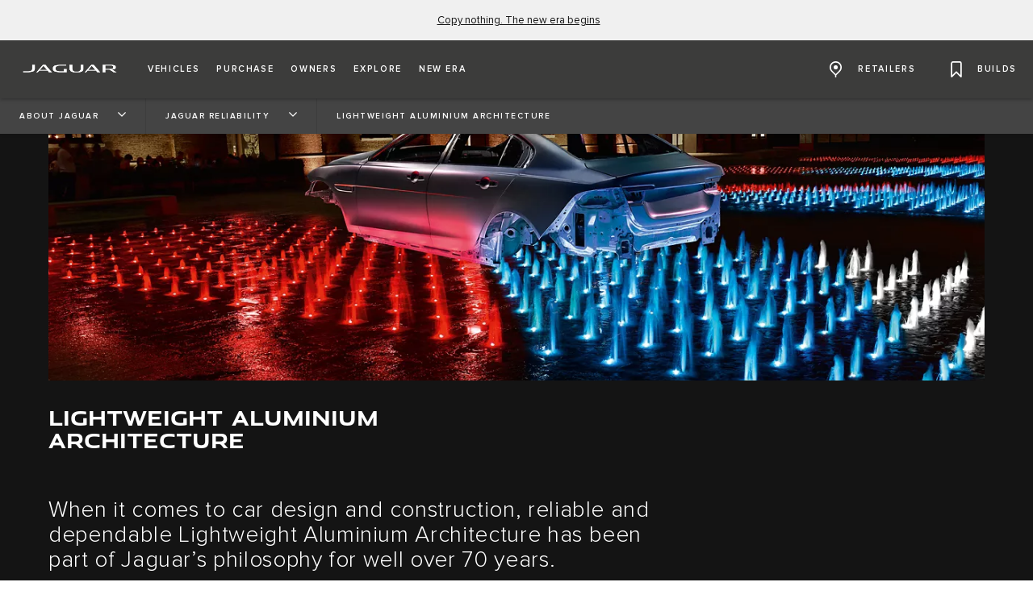

--- FILE ---
content_type: text/html;charset=utf-8
request_url: https://www.jaguar.co.za/about-jaguar/reliability/aluminium.html
body_size: 64360
content:

<!DOCTYPE html>
<html lang="en">
  
    <head>
  <meta charset="UTF-8"/>
  <title name="title">Jaguar International | Lightweight Aluminium Architecture</title>
  
  <meta name="title" content="Jaguar International | Lightweight Aluminium Architecture"/>
  <meta name="description" content="Explore Jaguar&#39;s aluminium philosophy and how we create designs that are stiffer, safer, stronger and more reliable."/>

  
  <script defer="defer" type="text/javascript" src="https://rum.hlx.page/.rum/@adobe/helix-rum-js@%5E2/dist/rum-standalone.js" data-routing="env=prod,tier=publish,ams=Jaguar Land Rover Limited (Sites)"></script>
<script>
    window.dataLayer = window.dataLayer || [];
    dataLayer.push({
      page: {
        basic: JSON.parse("{\x22page\u002Dea7cc0ec4e\x22:{\x22@type\x22:\x22jlr\/components\/page\x22,\x22repo:modifyDate\x22:\x222024\u002D12\u002D20T10:14:58Z\x22,\x22dc:title\x22:\x22Aluminium\x22,\x22dc:description\x22:\x22Explore Jaguar\x27s aluminium philosophy and how we create designs that are stiffer, safer, stronger and more reliable.\x22,\x22xdm:template\x22:\x22\/conf\/jlr\/settings\/wcm\/templates\/jdx\u002Dcontent\u002Dpage\u002Dtemplate\x22,\x22xdm:language\x22:\x22en\x22,\x22xdm:tags\x22:[],\x22repo:path\x22:\x22\/content\/jdx\/published\u002Dsites\/za\/en\/about\u002Djaguar\/reliability\/aluminium.html\x22}}"),
        advanced: JSON.parse("{\x22Language\x22:\x22en\x22,\x22Platform\x22:\x22Kestrel\x22,\x22NameplateCode\x22:\x22 \x22,\x22ModelYear\x22:\x22 \x22,\x22Application\x22:\x22website\x22,\x22Market\x22:\x22za\x22}"),
      },
      eventInfo: {
        path: 'page.page\u002Dea7cc0ec4e',
      },
    });
    window.pageBlankDuration = '3000';
    window.disablePageBlank = 'false';
  </script>

  
    
      <script data-id="gtmTags">
        var gtmTags = ['GTM-K8Z9D4F'];
      </script>
  
      <script id="gtm">
        function initGTM(gtmId) {
          if (!gtmId) return;
          (function (w, d, s, l, i) {
            w[l] = w[l] || [];
            w[l].push({ "gtm.start": new Date().getTime(), event: "gtm.js" });
            var f = d.getElementsByTagName(s)[0],
              j = d.createElement(s),
              dl = l != "dataLayer" ? "&l=" + l : "";
            j.async = true;
            j.src = "//www.googletagmanager.com/gtm.js?id=" + i + dl;
            f.parentNode.insertBefore(j, f);
          })(window, document, "script", "dataLayer", gtmId);
        }
        function loadGTM(tags) {
          if (tags == null) return;
          for (var i = 0; i < tags.length; i++) {
            initGTM(tags[i]);
          }
        }
      </script>
  
    
  
    
  
  
  
<!-- HREFLANG Regions -->
<link hreflang="x-default" rel="alternate" href="https://www.jaguar.com/about-jaguar/reliability/aluminium.html"/>
<link hreflang="en" rel="alternate" href="https://www.jaguar.com/about-jaguar/reliability/aluminium.html"/>
<link hreflang="en-au" rel="alternate" href="https://www.jaguar.com.au/about-jaguar/reliability/aluminium.html"/>
<link hreflang="it-it" rel="alternate" href="https://www.jaguar.it/about-jaguar/reliability/aluminium.html"/>
<link hreflang="cs-cz" rel="alternate" href="https://www.jaguar.cz/about-jaguar/reliability/aluminium.html"/>
<link hreflang="de-at" rel="alternate" href="https://www.jaguar.at/about-jaguar/reliability/aluminium.html"/>
<link hreflang="es-es" rel="alternate" href="https://www.jaguar.es/about-jaguar/reliability/aluminium.html"/>
<link hreflang="pt-pt" rel="alternate" href="https://www.jaguarportugal.pt/about-jaguar/reliability/aluminium.html"/>
<link hreflang="nl-nl" rel="alternate" href="https://www.jaguar.nl/about-jaguar/reliability/aluminium.html"/>
<link hreflang="fr-ch" rel="alternate" href="https://www.jaguar.ch/fr/about-jaguar/reliability/aluminium.html"/>
<link hreflang="de-ch" rel="alternate" href="https://www.jaguar.ch/de/about-jaguar/reliability/aluminium.html"/>
<link hreflang="it-ch" rel="alternate" href="https://www.jaguar.ch/it/about-jaguar/reliability/aluminium.html"/>
<link hreflang="ja-jp" rel="alternate" href="https://www.jaguar.co.jp/about-jaguar/reliability/aluminium.html"/>
<link hreflang="en-za" rel="alternate" href="https://www.jaguar.co.za/about-jaguar/reliability/aluminium.html"/>
<link hreflang="en-in" rel="alternate" href="https://www.jaguar.in/about-jaguar/reliability/aluminium.html"/>
<link hreflang="pt-br" rel="alternate" href="https://www.jaguarbrasil.com.br/about-jaguar/reliability/aluminium.html"/>









<!-- Search Crawler controls -->






  <script type="application/ld+json">
    {
      "@context" : "https://schema.org",
      "@type" : "WebSite",
      "name" : "Jaguar International | Lightweight Aluminium Architecture",
      "url" : "https://www.jaguar.co.za/about-jaguar/reliability/aluminium.html"
    }
  </script>




<!-- Dictionary values: -->

  <meta content="CLOSE" name="overlay.close"/>


<!-- Browser Support -->
<meta http-equiv="X-UA-Compatible" content="IE=edge"/>

<!-- Last Modified -->
<meta content="20-12-2024" name="last-modified"/>

<!-- Open Graph Details -->
<meta property="og:title" content="Jaguar International | Lightweight Aluminium Architecture"/>
<meta property="og:type" content="website"/>
<meta property="og:url" content="https://www.jaguar.co.za/about-jaguar/reliability/aluminium.html"/>
<meta property="og:description" content="Explore Jaguar&#39;s aluminium philosophy and how we create designs that are stiffer, safer, stronger and more reliable."/>
<meta property="og:image" content="https://www.jaguar.co.za/content/dam/jdx/global/x760/legacy/int/XE_16MY_100_GBL.jpg"/>
<meta property="og:site_name" content="Jaguar"/>
<!-- Twitter Card Details -->
<meta property="twitter:title" content="Jaguar International | Lightweight Aluminium Architecture"/>
<meta property="twitter:description" content="Explore Jaguar&#39;s aluminium philosophy and how we create designs that are stiffer, safer, stronger and more reliable."/>
<meta property="twitter:card" content="summary_large_image"/>


<meta name="viewport" content="width=device-width, maximum-scale=1, initial-scale=1"/>

<meta name="configurator-image-reduction" content="f-pace,e-pace,i-pace"/>

  
  <link rel="canonical" href="https://www.jaguar.co.za/about-jaguar/reliability/aluminium.html"/>
  

  

  

    
    
    
    
    
<link rel="stylesheet" href="/etc.clientlibs/jlr/clientlibs/clientlib-primary-nav-jaguar.min.ACSHASH8bf6e9aea473482558447db221c6146b.css" type="text/css">



    
    
    
    
<link rel="stylesheet" href="/etc.clientlibs/jlr/clientlibs/clientlib-libs.min.ACSHASH80f2c4ae3eb3a8b79b3184bcfa97b173.css" type="text/css">



    
        <link rel="preload" href="/etc.clientlibs/jlr/clientlibs/clientlib-jaguar.min.ACSHASHea5a494182c9219acb7d96b08ae1b3e0.css" as="style" type="text/css" onload="this.rel='stylesheet'"/>
    
    
        <link rel="preload" href="/etc.clientlibs/jlr/clientlibs/clientlib-adobe-target.min.ACSHASH047bd6c2323b437f82af21b1c5516b79.js" as="script" type="text/javascript"/>
    
    
    
<script src="/etc.clientlibs/jlr/clientlibs/clientlib-adobe-target.min.ACSHASH047bd6c2323b437f82af21b1c5516b79.js"></script>



    
        <link as="script" rel="preload" href="/etc.clientlibs/jlr/clientlibs/clientlib-dynamic-modules/resources/components-configuratorprompt-customer-portal-override-js.22a18312530aad9ccf16.js"/>
    
        <link as="script" rel="preload" href="/etc.clientlibs/jlr/clientlibs/clientlib-dynamic-modules/resources/components-configuratorprompt-ConfiguratorPrompt_docs-js.4c142b3374916eef2fc0.js"/>
    
        <link as="script" rel="preload" href="/etc.clientlibs/jlr/clientlibs/clientlib-dynamic-modules/resources/components-configuratorprompt-macro-js.670781d4d430efae0a84.js"/>
    
        <link as="script" rel="preload" href="/etc.clientlibs/jlr/clientlibs/clientlib-dynamic-modules/resources/components-configuratorprompt-cplayer-js.af6ef25be9315f75426a.js"/>
    
        <link as="script" rel="preload" href="/etc.clientlibs/jlr/clientlibs/clientlib-dynamic-modules/resources/components-configuratorprompt-utils-js.c14901cd54e7cfc495fc.js"/>
    
        <link as="script" rel="preload" href="/etc.clientlibs/jlr/clientlibs/clientlib-dynamic-modules/resources/components-configuratorprompt-saved-build-template-js.abed7181f52d2c15239e.js"/>
    
        <link as="script" rel="preload" href="/etc.clientlibs/jlr/clientlibs/clientlib-dynamic-modules/resources/components-configuratorprompt-config-prompt-datastore-js.3972a91a9159a9c95e19.js"/>
    
        <link as="script" rel="preload" href="/etc.clientlibs/jlr/clientlibs/clientlib-dynamic-modules/resources/components-configuratorprompt-configuratorprompt-js.e8cc46cd8a4672623dd4.js"/>
    
        <link as="script" rel="preload" href="/etc.clientlibs/jlr/clientlibs/clientlib-dynamic-modules/resources/components-configuratorprompt-visibility-rules-js.939bc1a49399108f29ad.js"/>
    
        <link as="script" rel="preload" href="/etc.clientlibs/jlr/clientlibs/clientlib-dynamic-modules/resources/components-configuratorprompt-finance-quote-templates-js.3af75cc8d14e4cfb5a3d.js"/>
    
        <link as="script" rel="preload" href="/etc.clientlibs/jlr/clientlibs/clientlib-dynamic-modules/resources/components-configuratorprompt-override-rules-js.cfce7a8294b5b770211a.js"/>
    
        <link as="script" rel="preload" href="/etc.clientlibs/jlr/clientlibs/clientlib-dynamic-modules/resources/components-cookie-modal-cookie-modal-js.8a7a8414b12e244aafa9.js"/>
    
        <link as="script" rel="preload" href="/etc.clientlibs/jlr/clientlibs/clientlib-dynamic-modules/resources/components-carousel-carousels-hero-title-constants-js.5d4226cbd5b700f15c58.js"/>
    
        <link as="script" rel="preload" href="/etc.clientlibs/jlr/clientlibs/clientlib-dynamic-modules/resources/components-carousel-carousel-js.769917ec18a3c78671f8.js"/>
    
        <link as="script" rel="preload" href="/etc.clientlibs/jlr/clientlibs/clientlib-dynamic-modules/resources/components-carousel-carousels-dual-frame-constants-js.e83b7c82258c51798088.js"/>
    
        <link as="script" rel="preload" href="/etc.clientlibs/jlr/clientlibs/clientlib-dynamic-modules/resources/components-carousel-pagination-js.1d7b746076ee48eb138d.js"/>
    
        <link as="script" rel="preload" href="/etc.clientlibs/jlr/clientlibs/clientlib-dynamic-modules/resources/components-carousel-constants-js.0c62aac0ebf733f6231d.js"/>
    
        <link as="script" rel="preload" href="/etc.clientlibs/jlr/clientlibs/clientlib-dynamic-modules/resources/components-carousel-carousels-dual-frame-index-js.976e704ddd6e0aa798fe.js"/>
    
        <link as="script" rel="preload" href="/etc.clientlibs/jlr/clientlibs/clientlib-dynamic-modules/resources/components-carousel-carousels-hero-item-constants-js.23d3aa6b9e30602c02cc.js"/>
    
        <link as="script" rel="preload" href="/etc.clientlibs/jlr/clientlibs/clientlib-dynamic-modules/resources/components-carousel-updatePaginationThemes-js.9a176fbd43941efb26c4.js"/>
    
        <link as="script" rel="preload" href="/etc.clientlibs/jlr/clientlibs/clientlib-dynamic-modules/resources/components-carousel-carousels-full-frame-constants-js.1286ce8ebb5b53becda4.js"/>
    
        <link as="script" rel="preload" href="/etc.clientlibs/jlr/clientlibs/clientlib-dynamic-modules/resources/components-carousel-carousels-hero-title-index-js.e0f044e00a02e131ab64.js"/>
    
        <link as="script" rel="preload" href="/etc.clientlibs/jlr/clientlibs/clientlib-dynamic-modules/resources/components-carousel-carousels-full-frame-index-js.de8a8bc2d094498189be.js"/>
    
        <link as="script" rel="preload" href="/etc.clientlibs/jlr/clientlibs/clientlib-dynamic-modules/resources/components-carousel-carousels-hero-item-index-js.776ea7a18ccae210591f.js"/>
    
        <link as="script" rel="preload" href="/etc.clientlibs/jlr/clientlibs/clientlib-dynamic-modules/resources/components-extendedOverlay-extendedOverlay-js.fef7f6bce923223f8889.js"/>
    
        <link as="script" rel="preload" href="/etc.clientlibs/jlr/clientlibs/clientlib-dynamic-modules/resources/components-floatingactionbutton-floatingactionbutton-js.f846136eb41311479c59.js"/>
    

    
        <link rel="preload" href="/etc.clientlibs/jlr/clientlibs/clientlib-external-navflickering.min.ACSHASHaffdeacde1573f948c06c4c9291392e4.js" as="script" type="text/javascript"/>
    
    
        <link rel="preload" href="/etc.clientlibs/jlr-spa/clientlibs/clientlib-extspa.min.ACSHASHedf22aaeb55c8ef949e78d020780552f.js" as="script" type="text/javascript"/>
    


  
  <script data-target-consentoptout="false">
    const visitorUrl="https://www.jaguarlandrover.com/CAB/js/visitorapi.min.js";
    function insertVisitorAPI() {
      const link = document.createElement("link");
      link.id = "visitorapi";
      link.href = visitorUrl;
      link.rel = "preload";
      link.as="script";
      const ref = document.getElementsByTagName("link")[0];
      ref.parentNode.insertBefore(link, ref);
      link.onload = function () {
        loadVisitorScript();
      }

      link.onerror = function () {
        loadVisitorScript();
      }
    }

    const loadVisitorScript = function () {
      const visitorScript = document.createElement("script");
      visitorScript.src = visitorUrl;
      document.head.appendChild(visitorScript);
    };

    const loadVisitorAPI = function () {
      if (document.getElementById("visitorapi") == null) {
        insertVisitorAPI();
      }
    };
  </script>

  
  <script data-target-consentoptout="false">
    const GLOBAL_EVENT="at-request-succeeded";
    const atUrl="https://www.jaguarlandrover.com/CAB/js/at.js.2.9.0bhef.js";

    const insertTarget = () => {
      const atLink = document.createElement("link");
      atLink.id = "target";
      atLink.href = atUrl;
      atLink.rel = "preload";
      atLink.as="script";
      const ref = document.getElementsByTagName("link")[0];
      ref.parentNode.insertBefore(atLink, ref);
      atLink.onload = function () {
        loadTargetScript();
      }

      atLink.onerror = function () {
        loadTargetScript();
      }
    }

    const loadTargetScript = () => {
      const atScript = document.createElement("script");
      atScript.src = atUrl;
      document.head.appendChild(atScript);
      atScript.onload = function () {
        try {
          document.addEventListener(
            GLOBAL_EVENT,
            function (e) {
              var tokens = e.detail.responseTokens;
              if (isEmpty(tokens)) {
                return;
              }

              var activityNames = [];
              var experienceNames = [];
              var uniqueTokens = distinct(tokens);

              uniqueTokens.forEach(function (token) {
                activityNames.push(token["activity.name"]);
                experienceNames.push(token["experience.name"]);
              });

              // To eliminate duplicates
              activityNames = Array.from(new Set(activityNames));
              experienceNames = Array.from(new Set(experienceNames));

              dataLayer.push({
                event: "pushedEvent",
                eventCategory: "target",
                eventAction: experienceNames,
                eventLabel: activityNames,
                eventNonInt: "1",
              });
            }
          );

          var isEmpty = val => !val || (val && val.length===0);

          var key = function (obj) {
            return Object.keys(obj)
              .map(function (k) {
                return k + "" + obj[k];
              })
              .join("");
          };

          var distinct = function (arr) {
            var result = arr.reduce(function (acc, e) {
              acc[key(e)] = e;
              return acc;
            }, {});

            return Object.keys(result).map(function (k) {
              return result[k];
            });
          };
        } catch (err) {
          // error caught
          console.log(err);
        }

        //decibel - start

        (function () {
          var mbox, tokens;
          // Add the adobe target response token event listener
          document.addEventListener(
            GLOBAL_EVENT,
            getEventData
          );
          function getEventData(e) {
            // Check to verify all necessary information is present for the integration
            if (e.detail && e.detail.responseTokens) {
              // Store the token and mbox data
              tokens = e.detail.responseTokens;
              // Send the response data when Decibel is fully initialized
              if (window.hasOwnProperty("decibelInsight")) {
                decibelInsight("ready", sendAdobeEvent);
              } else {
                window["_da_ready"] = sendAdobeEvent;
              }
            }
            // Remove the Adobe listener
            document.removeEventListener(
              GLOBAL_EVENT,
              getEventData
            );
          }
          // Send the ATDecibelTokens custom event when decibelInsight is ready
          function sendAdobeEvent() {
            var adobe_event = new CustomEvent("ATDecibelTokens", {
              detail: {
                tokens: tokens,
              },
            });
            document.dispatchEvent(adobe_event);
          }
        })();

        // decibel - end"
      };
    }
    const loadTarget = function () {
      if (document.getElementById("target") == null) {
        insertTarget();
      }
    };

  </script>

  
    <script>
(function() {
	const consentCookieCategories = 'consent-categories';
	function getCookie(name) {
		const cookieArray = document.cookie.split(';');
		if (cookieArray.length < 1) {
			return null;
		}
		for (let i = 0; i < cookieArray.length; i++) {
			const cookieItem = cookieArray[i].split('=');
			if (cookieItem[0].replace(/\s/g, '') == name) {
				return cookieItem[1];
			}
		}
		return null;
	}
	function setCookie(name, value, days) {
		let expires = '';
		if (days) {
			const date = new Date();
			date.setTime(date.getTime() + (days * 24 * 60 * 60 * 1000));
			expires = "; expires=" + date.toGMTString();
		}
		document.cookie = name + '=' + value + expires + '; path=/';
	}
	function deleteCookie(name) {
		setCookie(name, '', -1);
	}
	function getCookieCategories(cookie) {
		const cookieCategories = getCookie(cookie);
		if (!cookieCategories) {
			return [];
		}
		return cookieCategories.split(',');
	}
	function handleConsentCookie() {
		const consentGlobal = window.jlr_consent && window.jlr_consent.categories || {};
		const cookieCategories = [];
		for (const category in consentGlobal) {
			if (consentGlobal[category]) {
				cookieCategories.push(category);
			}
		}
		if (cookieCategories.length) {
			setCookie(consentCookieCategories, cookieCategories.join(','), 395);
		} else {
			deleteCookie(consentCookieCategories);
		}
		checktargetAndVisitorApiPreference();
		handleDoNotSellLink();
	}
	function checktargetAndVisitorApiPreference() {
		const consentCategories = getCookieCategories(consentCookieCategories);
		const targetConsentOptOut = document.querySelector('[data-target-consentoptout]') ? document.querySelector('[data-target-consentoptout]').dataset.targetConsentoptout : '';
		if (consentCategories.includes('functional') || consentCategories.includes('all') || targetConsentOptOut.toLowerCase() === 'true') {
			typeof loadTarget === 'function' && loadTarget();
			typeof loadVisitorAPI === 'function' && loadVisitorAPI();
		}
	}
	function handleDoNotSellLink() {
		const linkClass = 'cmp_footerNav__donotselldata';
		const link = document.querySelector('.' + linkClass);
		if (!link) {
			return;
		}
		const cookie = getCookie('notice_behavior');
		if (cookie && cookie === 'implied,us') {
			link.classList.remove(linkClass);
		}
	}
	window.addEventListener('cookie_priorConsentCallback', handleConsentCookie);
	window.addEventListener('cookie_closeCallback', handleConsentCookie);
	window.addEventListener('cookie_consentWithdrawnCallback', handleConsentCookie);
	window.addEventListener('cookie_consentDeclinedCallback', handleConsentCookie);
	checktargetAndVisitorApiPreference();
})();
</script>

  
  
  
  <script>
    document.addEventListener("at-library-loaded", function (a) {
      window.dataLayer = window.dataLayer || [];
      dataLayer.push({'event': 'jlr-at-library-loaded'});
      window.targetPageParams = function () {
        return {
          at_property: 'ec5381de-2b6e-e177-d1c5-4893275c73c7',
        };
      };
    });
  </script>

  
  
  
  
    
    

    

    
    
    

  


  
    
        <meta content="/etc.clientlibs/jlr/clientlibs/clientlib-libs/resources/icons/favicon-jdx.ico" name="msapplication-TileImage"/>
        <link href="/etc.clientlibs/jlr/clientlibs/clientlib-libs/resources/icons/favicon-jdx.ico" rel="shortcut icon" type="image/x-icon"/>
        <link href="/etc.clientlibs/jlr/clientlibs/clientlib-libs/resources/icons/favicon-jdx.ico" rel="apple-touch-icon" sizes="152x152"/>
    

  

  

<script>(window.BOOMR_mq=window.BOOMR_mq||[]).push(["addVar",{"rua.upush":"false","rua.cpush":"false","rua.upre":"false","rua.cpre":"false","rua.uprl":"false","rua.cprl":"false","rua.cprf":"false","rua.trans":"","rua.cook":"false","rua.ims":"false","rua.ufprl":"false","rua.cfprl":"false","rua.isuxp":"false","rua.texp":"norulematch","rua.ceh":"false","rua.ueh":"false","rua.ieh.st":"0"}]);</script>
<script>window.BOOMR_CONSENT_CONFIG={enabled:!0},"true"=="true"&&(window.BOOMR_CONSENT_CONFIG.optInRequired=!0),function(e){"use strict";if(void 0!==e.BOOMR_CONSENT_CONFIG&&!0===e.BOOMR_CONSENT_CONFIG.enabled){e.BOOMR=void 0!==e.BOOMR?e.BOOMR:{};var o=e.BOOMR;if(o.plugins=void 0!==o.plugins?o.plugins:{},!o.plugins.ConsentInlinedPlugin){var O={v:"2",OPT_COOKIE:"BOOMR_CONSENT",OPT_IN_COOKIE_VAL:"opted-in",OPT_OUT_COOKIE_VAL:"opted-out",COOKIE_EXP:365*86400,complete:!1,enabled:!0,firedPageReady:!1,deferredOptIn:!1,deferredOptOut:!1,rtCookieFromConfig:!1,bwCookieFromConfig:!1,optOut:function(){return o.utils.setCookie(O.OPT_COOKIE,O.OPT_OUT_COOKIE_VAL,O.COOKIE_EXP)?("function"==typeof o.disable&&o.disable(),O.complete=!1,O.removeBoomerangCookies(),!0):(o.error("Can not set Opt Out cookie","ConsentInlinedPlugin"),!1)},optIn:function(){return!0===O.complete||(o.utils.setCookie(O.OPT_COOKIE,O.OPT_IN_COOKIE_VAL,O.COOKIE_EXP)?("function"==typeof o.wakeUp&&o.wakeUp(),O.complete=!0,o.addVar("cip.in","1",!0),o.addVar("cip.v",O.v,!0),o.sendBeacon(),!0):(o.error("Can not set Opt In value","ConsentInlinedPlugin"),!1))},removeBoomerangCookies:function(){var e=O.rtCookieFromConfig||"RT",i=O.bwCookieFromConfig||"BA";o.utils.removeCookie(e),o.utils.removeCookie(i)},onPageReady:function(){O.firedPageReady||(O.firedPageReady=!0,O.deferredOptIn&&(O.optIn(),O.deferredOptIn=!1),O.deferredOptOut&&(O.optOut(),O.deferredOptOut=!1))}};e.BOOMR_OPT_OUT=function(){O.firedPageReady?O.optOut():O.deferredOptOut=!0},e.BOOMR_OPT_IN=function(){O.firedPageReady?O.optIn():O.deferredOptIn=!0},o.plugins.ConsentInlinedPlugin={init:function(i){return void 0!==i.RT&&void 0!==i.RT.cookie&&(O.rtCookieFromConfig=i.RT.cookie),void 0!==i.BW&&void 0!==i.BW.cookie&&(O.bwCookieFromConfig=i.BW.cookie),o.subscribe("page_ready",O.onPageReady,null,O),o.subscribe("spa_navigation",O.onPageReady,null,O),e.BOOMR_CONSENT_CONFIG.optInRequired&&o.utils.getCookie(O.OPT_COOKIE)!==O.OPT_IN_COOKIE_VAL?(O.complete=!1,this):o.utils.getCookie(O.OPT_COOKIE)===O.OPT_OUT_COOKIE_VAL?(void 0===i.RT&&(i.RT={}),i.RT.cookie="",void 0===i.BW&&(i.BW={}),i.BW.cookie="",O.complete=!1,this):(O.complete=!0,this)},is_complete:function(){return O.complete}}}}}(window);</script>
                              <script>!function(e){var n="https://s.go-mpulse.net/boomerang/";if("False"=="True")e.BOOMR_config=e.BOOMR_config||{},e.BOOMR_config.PageParams=e.BOOMR_config.PageParams||{},e.BOOMR_config.PageParams.pci=!0,n="https://s2.go-mpulse.net/boomerang/";if(window.BOOMR_API_key="YKB7Q-GLNQZ-3WBSQ-KB2YL-LNWPV",function(){function e(){if(!o){var e=document.createElement("script");e.id="boomr-scr-as",e.src=window.BOOMR.url,e.async=!0,i.parentNode.appendChild(e),o=!0}}function t(e){o=!0;var n,t,a,r,d=document,O=window;if(window.BOOMR.snippetMethod=e?"if":"i",t=function(e,n){var t=d.createElement("script");t.id=n||"boomr-if-as",t.src=window.BOOMR.url,BOOMR_lstart=(new Date).getTime(),e=e||d.body,e.appendChild(t)},!window.addEventListener&&window.attachEvent&&navigator.userAgent.match(/MSIE [67]\./))return window.BOOMR.snippetMethod="s",void t(i.parentNode,"boomr-async");a=document.createElement("IFRAME"),a.src="about:blank",a.title="",a.role="presentation",a.loading="eager",r=(a.frameElement||a).style,r.width=0,r.height=0,r.border=0,r.display="none",i.parentNode.appendChild(a);try{O=a.contentWindow,d=O.document.open()}catch(_){n=document.domain,a.src="javascript:var d=document.open();d.domain='"+n+"';void(0);",O=a.contentWindow,d=O.document.open()}if(n)d._boomrl=function(){this.domain=n,t()},d.write("<bo"+"dy onload='document._boomrl();'>");else if(O._boomrl=function(){t()},O.addEventListener)O.addEventListener("load",O._boomrl,!1);else if(O.attachEvent)O.attachEvent("onload",O._boomrl);d.close()}function a(e){window.BOOMR_onload=e&&e.timeStamp||(new Date).getTime()}if(!window.BOOMR||!window.BOOMR.version&&!window.BOOMR.snippetExecuted){window.BOOMR=window.BOOMR||{},window.BOOMR.snippetStart=(new Date).getTime(),window.BOOMR.snippetExecuted=!0,window.BOOMR.snippetVersion=12,window.BOOMR.url=n+"YKB7Q-GLNQZ-3WBSQ-KB2YL-LNWPV";var i=document.currentScript||document.getElementsByTagName("script")[0],o=!1,r=document.createElement("link");if(r.relList&&"function"==typeof r.relList.supports&&r.relList.supports("preload")&&"as"in r)window.BOOMR.snippetMethod="p",r.href=window.BOOMR.url,r.rel="preload",r.as="script",r.addEventListener("load",e),r.addEventListener("error",function(){t(!0)}),setTimeout(function(){if(!o)t(!0)},3e3),BOOMR_lstart=(new Date).getTime(),i.parentNode.appendChild(r);else t(!1);if(window.addEventListener)window.addEventListener("load",a,!1);else if(window.attachEvent)window.attachEvent("onload",a)}}(),"".length>0)if(e&&"performance"in e&&e.performance&&"function"==typeof e.performance.setResourceTimingBufferSize)e.performance.setResourceTimingBufferSize();!function(){if(BOOMR=e.BOOMR||{},BOOMR.plugins=BOOMR.plugins||{},!BOOMR.plugins.AK){var n=""=="true"?1:0,t="",a="ck7q4jyxhzeyc2lqopya-f-48536290a-clientnsv4-s.akamaihd.net",i="false"=="true"?2:1,o={"ak.v":"39","ak.cp":"1498815","ak.ai":parseInt("861744",10),"ak.ol":"0","ak.cr":10,"ak.ipv":4,"ak.proto":"h2","ak.rid":"aeb7143c","ak.r":47358,"ak.a2":n,"ak.m":"a","ak.n":"essl","ak.bpcip":"18.191.14.0","ak.cport":43616,"ak.gh":"23.208.24.231","ak.quicv":"","ak.tlsv":"tls1.3","ak.0rtt":"","ak.0rtt.ed":"","ak.csrc":"-","ak.acc":"","ak.t":"1768977392","ak.ak":"hOBiQwZUYzCg5VSAfCLimQ==cMru06evSyW9amdTHTdxcyfeMnSCm8GRVzUZHU3KOBcMGqn6JOloVg6xlcXQaDlLWicHInXpEe8EAnh75MrDMx/WKEY/UWiMhWE5moOThTwtdBm0yBfBi1bEJAkr26sJMp05ByMo2aY2BHwqNtG+UfcRHx0PA7Kw/q64ac6gEBl5SVlP/sT8HWwwHfpGFRvDOO0rh+ogHefalgreGbdZiBNcM8rHQzCU+cTJuhiJCD0D+xjPDboS+Xi9ihUuRX5uhaSCevbnX9lx3Q0SQnxoN8iASsN/lcsU4iiKjb2im+4k7rBOru8rsxPUvX4IR5jFZMX66U7rHYCx1+Z0Z+y6h0Ub3r2iUIYqJeSgzzOrQlXZMo1qz478+oqVmaOOZwdSxbe6qDwDtIo56g1+QbU5yI6VkXyaNU4NVfRcdsf0Pj4=","ak.pv":"214","ak.dpoabenc":"","ak.tf":i};if(""!==t)o["ak.ruds"]=t;var r={i:!1,av:function(n){var t="http.initiator";if(n&&(!n[t]||"spa_hard"===n[t]))o["ak.feo"]=void 0!==e.aFeoApplied?1:0,BOOMR.addVar(o)},rv:function(){var e=["ak.bpcip","ak.cport","ak.cr","ak.csrc","ak.gh","ak.ipv","ak.m","ak.n","ak.ol","ak.proto","ak.quicv","ak.tlsv","ak.0rtt","ak.0rtt.ed","ak.r","ak.acc","ak.t","ak.tf"];BOOMR.removeVar(e)}};BOOMR.plugins.AK={akVars:o,akDNSPreFetchDomain:a,init:function(){if(!r.i){var e=BOOMR.subscribe;e("before_beacon",r.av,null,null),e("onbeacon",r.rv,null,null),r.i=!0}return this},is_complete:function(){return!0}}}}()}(window);</script></head>
    <body class="page basicpage " id="page-ea7cc0ec4e" data-cmp-data-layer-enabled data-custom-page-data-layer="{\x22Language\x22:\x22en\x22,\x22Platform\x22:\x22Kestrel\x22,\x22NameplateCode\x22:\x22 \x22,\x22ModelYear\x22:\x22 \x22,\x22Application\x22:\x22website\x22,\x22Market\x22:\x22za\x22}" data-page-data-layer="{\x22page\u002Dea7cc0ec4e\x22:{\x22@type\x22:\x22jlr\/components\/page\x22,\x22repo:modifyDate\x22:\x222024\u002D12\u002D20T10:14:58Z\x22,\x22dc:title\x22:\x22Aluminium\x22,\x22dc:description\x22:\x22Explore Jaguar\x27s aluminium philosophy and how we create designs that are stiffer, safer, stronger and more reliable.\x22,\x22xdm:template\x22:\x22\/conf\/jlr\/settings\/wcm\/templates\/jdx\u002Dcontent\u002Dpage\u002Dtemplate\x22,\x22xdm:language\x22:\x22en\x22,\x22xdm:tags\x22:[],\x22repo:path\x22:\x22\/content\/jdx\/published\u002Dsites\/za\/en\/about\u002Djaguar\/reliability\/aluminium.html\x22}}" data-side-panel-forms-enabled="false">
      <div class="skip-link">
        <a class="primaryLinkWithStyle skipLink" href="#content"></a>
      </div>
      
      
<div class="cookie-modal" data-component="cookie-modal">
    <div class="cookie-modal__overlay">
    </div>
    <div class="cookie-modal__container">
        <div class="cookie-modal__header">
            <i aria-label="close" role="button" class="icon-close" tabindex="0"></i>
        </div>
        <div class="cookie-modal__content">
                <span aria-hidden="true" class="cookie-modal__content-icon"></span>
                <div class="cookie-modal__content-heading headline headline--l">
                    <span class="cookie-modal__content-heading-text">
                        PLEASE NOTE
                    </span>
                </div>
                <div class="cookie-modal__content-copy body-copy">
                    We use YouTube videos on our website. To view these videos we require you to accept the cookies which YouTube will set on your device. These are categorised as non-essential analytics cookies by Land Rover.
                </div>
                <div class="cookie-modal__content-options">
                    <ul class="cookie-modal__content-options-list">
                        <li class="cookie-modal__content-options-list-item">
                            <span aria-hidden="true" class="cookie-modal__content-options-icon"></span>
                            <span>ANALYTICS</span>
                        </li>
                    </ul>
                </div>
                <button aria-label="Click here to manage your cookie settings" class="cookie-modal__content-form-cta primary-link">
                    <span aria-hidden="true" class="cta-content">
                        MANAGE COOKIE PREFERENCES</span>
                </button>
        </div>

    </div>
</div>

      
        <noscript>
          <iframe height="0" src="//www.googletagmanager.com/ns.html?id=GTM-K8Z9D4F" style="display: none; visibility: hidden" width="0">
          </iframe>
        </noscript>
      
      
        <script id="dx-loadGTM">
          function injectGTM(gtmTags) {
            if (window.gtmLoaded) {
              return;
            }

            const navEl = document.getElementById("naas-headless-navigation");

            window.gtmLoaded = true

            if (navEl) {
              navEl.addEventListener("dxnav-init", (event) => {
                loadGTM(gtmTags);
              });
            } else {
              loadGTM(gtmTags);
            }
          }

          if(document.readyState === 'complete' || document.readyState === 'interactive') {
            injectGTM(gtmTags);
          } else {
            document.addEventListener("DOMContentLoaded", () => {
              injectGTM(gtmTags);
            });
          }
        </script>
      
      <div id="jaguar">
        <div class="sharedNavigation" data-fallback-status="None" data-response-status-code="200">
          
          
              
    
<script src="/etc.clientlibs/jlr/clientlibs/clientlib-external-navflickering.min.ACSHASHaffdeacde1573f948c06c4c9291392e4.js"></script>



            
              
                
              
            
          
         
           

    
    <div id="container-87f2de6b91" class="cmp-container">
        


<div class="aem-Grid aem-Grid--12 aem-Grid--default--12 ">
    
    <div class="container responsivegrid aem-GridColumn aem-GridColumn--default--12">

    
    <div id="container-85232668b6" class="cmp-container">
        


<div class="aem-Grid aem-Grid--12 aem-Grid--default--12 ">
    
    <div class="primarynavigation aem-GridColumn aem-GridColumn--default--12"><!-- SDI include (path: /content/jdx/published-sites/za/en/config/navigation/header/_jcr_content/root/container/primarynavigation.yescache.html/jlr/components/primarynavigation/v1/primarynavigation, resourceType: jlr/components/primarynavigation/v1/primarynavigation) -->



	<div class="notificationBarsWrapper">
    
	
	</div>
    
    <header class="dxnav-header" data-brand="jdx" data-locale="en_za" data-yourretailer-allowed="false" data-scs-api-url="https://buildyour.jaguar.co.za/" data-retailer-expiry-period="7">
		<nav id="dxnav-unique-nav" class="dxnav-unique-nav" data-dynamic-logo-height="false" data-reduced-steps-enabled="false">
            
  
  <div class="dxnav__primary" data-centered-layout='false'>
    <div class="dxnav__background--desktop"></div>
    <div class="dxnav-mobile-nav-wrapper ">
      
  <button class="dxnav-hamburger" id="dxnav-open-nav-js" aria-expanded="false" aria-haspopup="true" aria-label="OPEN MENU">
    <span class="dxnav-hamburger__menu">
      <span class="dxnav-hamburger__bar"></span>
      <span class="dxnav-hamburger__bar"></span>
      <span class="dxnav-hamburger__bar"></span>
    </span>
    <span class="dxnav-hamburger__label">MENU</span>
  </button>


      <div class="dxnav__logo-container"></div>
    </div>
    <div class="dxnav__container">
      <div class="dxnav__background"></div>
      
  <div class="dxnav dxnav__primary-items">
    <ul>
      
        <li class="dxnav__item dxnav-has-dropdown-js" id="dxnav-build-dropdown-label-0" data-dropdown="dxnav-vehicle-dropdown-0">
          <a href="#" target="_self" aria-label="EXPLORE VEHICLES" aria-expanded="true" aria-haspopup="dialog" role="button">
            <span>VEHICLES</span>
            <svg class="dxnav-icon">
              <use xlink:href="#Directional_Right"></use>
            </svg>
          </a>
        </li>
      
        <li class="dxnav__item dxnav-has-dropdown-js" id="dxnav-build-dropdown-label-1" data-dropdown="dxnav-build-dropdown-1">
          <a href="#" target="_self" aria-expanded="false" aria-haspopup="dialog" role="button">
            <span>PURCHASE</span>
            <svg class="dxnav-icon">
              <use xlink:href="#Directional_Right"></use>
            </svg>
          </a>
        </li>
      
        <li class="dxnav__item dxnav-has-dropdown-js" id="dxnav-build-dropdown-label-2" data-dropdown="dxnav-build-dropdown-2">
          <a href="#" target="_self" aria-label="EXPLORE OWNERS" aria-expanded="false" aria-haspopup="dialog" role="button">
            <span>OWNERS</span>
            <svg class="dxnav-icon">
              <use xlink:href="#Directional_Right"></use>
            </svg>
          </a>
        </li>
      
        <li class="dxnav__item dxnav-has-dropdown-js" id="dxnav-build-dropdown-label-3" data-dropdown="dxnav-build-dropdown-3">
          <a href="#" target="_self" aria-expanded="false" aria-haspopup="dialog" role="button">
            <span>EXPLORE</span>
            <svg class="dxnav-icon">
              <use xlink:href="#Directional_Right"></use>
            </svg>
          </a>
        </li>
      
        <li class="dxnav__item dxnav-has-dropdown-js" id="dxnav-build-dropdown-label-4" data-dropdown="dxnav-build-dropdown-4">
          <a href="#" target="_self" aria-label="EXPLORE NEW ERA" aria-expanded="false" aria-haspopup="dialog" role="button">
            <span>NEW ERA</span>
            <svg class="dxnav-icon">
              <use xlink:href="#Directional_Right"></use>
            </svg>
          </a>
        </li>
      
    </ul>
  </div>

      
  <div class="dxnav dxnav__secondary-items">
    <ul>
      
      <li id="dxnav-search" class="dxnav__item dxnav__item-search" data-dropdown="dxnav__search">
        <a class="dxnav-search hide" href="#" aria-label="$SEARCH}" aria-expanded="false" aria-haspopup="dialog" role="button">
          <svg class="dxnav-icon">
            <use xlink:href="#Search"></use>
          </svg>
          <span class="dxnav__item-search-label">SEARCH</span>
        </a>
      </li>
      <li class="dxnav__item dxnav__item-retailer" data-retailer-nav-text="YOUR RETAILER">
        <a href="/retailer-locator/index.html" aria-label="FIND A RETAILER" target="_self" class="dxnav__item-retailer--link">
          <svg class="dxnav-icon dxnav-icon__retailer">
            <use xlink:href="#Location"></use>
          </svg>
          <svg class="dxnav-icon dxnav-icon__your-retailer dxnav-hide">
            <use xlink:href="#Search"></use>
          </svg>
          <span class="dxnav__item-retailer-label">RETAILERS</span>
        </a>
      </li>
      <li class="dxnav__item dxnav__item-yourbuild dxnav__item-yourbuild-burguer dxnav-has-dropdown-js" data-dropdown="dxnav-build-dropdown-5">
        <a class="dxnav__item-yourbuild-link" href="#" aria-label="BUILDS" aria-expanded="false" aria-haspopup="dialog" role="button">
          <svg class="dxnav-icon dxnav-icon__yourbuild">
            <use xlink:href="#Build"></use>
          </svg>
          <span class="dxnav__item-yourbuild-label">BUILDS</span>
        </a>
      </li>
      <li class="dxnav__item dxnav__item-yourbuild dxnav__item-yourbuild-regular" data-dropdown="dxnav__yourbuild">
        <a class="dxnav__item-yourbuild-link" href="#" aria-label="BUILDS" aria-expanded="false" aria-haspopup="dialog" role="button">
          <svg class="dxnav-icon dxnav-icon__yourbuild">
            <use xlink:href="#Build"></use>
          </svg>
          <span class="dxnav__item-yourbuild-label">BUILDS</span>
        </a>
      </li>
      
      
    </ul>
  </div>

    </div>
    <div class="dxnav__dropdown-overlay"></div>
    
  <div class="dxnav__dropdown-container">
    <template>
      <section class="dxnav-vehicle-dropdown-shortcuts" role="dialog" aria-modal="true" data-direction="ltr">
  <div class="dxnav-vehicle-dropdown-shortcuts__container">
    <div class="dxnav-vehicle-dropdown-shortcuts__header">
      <button class="dxnav-vehicle-dropdown-shortcuts__close-button" aria-label="Close item" data-modal-close>
        <svg class="dxnav-icon">
          <use xlink:href="#Close"></use>
        </svg>
      </button>
    </div>
    <div class="dxnav-vehicle-dropdown-shortcuts__content">
      <h2 class="dxnav-vehicle-dropdown-shortcuts__title">KEYBOARD SHORTCUTS</h2>
      
    </div>
    <div class="dxnav-vehicle-dropdown-shortcuts__footer"></div>
  </div>
  <div class="dxnav-vehicle-dropdown-shortcuts__background" data-modal-close></div>
</section>

      <div class="dxnav__dropdown">
        
          
            
              
    <div id="dxnav-vehicle-dropdown-0" aria-modal="true" role="dialog" class="dxnav-dropdown dxnav-primary-dropdown dxnav-naas-primary-dropdown dxnav-naas-vehicle-dropdown dxnav-dropdown--dropdown">
      <div class="dxnav-vehicle-dropdown-shortcuts__instructions" style="display: none" id="dxnav-vehicle-dropdown-shortcuts__instructions"></div>
      <div class="dxnav-links-dropdown__container dxnav-links-dropdown__container--desktop" role="document">
        
  <div class="dxnav-vehicle-nav-desktop" data-dxnav-dropdown-from-text="Starting from Price:" data-dxnav-dropdown-from-lease-text="Finance Options" data-dx-modals-closedialog-aria-label="Close item">


        
  <div class="dxnav-dropdown-primary-tabs" data-naastabs-id="vehicle-dropdown-0">
    <div role="tablist" class="dxnav-dropdown-primary-tabs__tablist dxnav-dropdown-primary-tabs__tablist--visible" aria-orientation="horizontal">
      
        <button role="tab" class="dxnav-dropdown-primary-tabs__tab" aria-label="ALL VEHICLES ">
          <span class="dxnav-dropdown-primary-tabs__tab-text">ALL VEHICLES </span>
        </button>
      
        <button role="tab" class="dxnav-dropdown-primary-tabs__tab" aria-label="ELECTRIC">
          <span class="dxnav-dropdown-primary-tabs__tab-text">ELECTRIC</span>
        </button>
      
        <button role="tab" class="dxnav-dropdown-primary-tabs__tab" aria-label="SPECIAL VEHICLE OPERATIONS">
          <span class="dxnav-dropdown-primary-tabs__tab-text">SPECIAL VEHICLE OPERATIONS</span>
        </button>
      
    </div>
    <div class="dxnav-dropdown-primary-tabs__close-menu">
      <button class="dxnav-dropdown__desktop-close-button dxnav-links-dropdown__desktop-close" aria-label="Close item">
        <svg class="dxnav-icon">
          <use xlink:href="#Close"></use>
        </svg>
      </button>
    </div>
  </div>
  <div class="dxnav-dropdown-primary-tabs__panels" data-naastabs-panels-id="vehicle-dropdown-0">
    

    
    <div id="container-7435cfd947" class="cmp-container">
        


<div class="aem-Grid aem-Grid--12 aem-Grid--default--12 ">
    
    <div class="vehiclecontainer aem-GridColumn aem-GridColumn--default--12">
   
   


<div class="aem-Grid aem-Grid--12 aem-Grid--default--12 ">
    
    <div class="vehiclecategory aem-GridColumn aem-GridColumn--default--12">




  <div role="tabpanel" class="dxnav-dropdown-primary-tabs__panel" data-dropdown-panel-id="vehicle-menu-tab-0">
    <div class="dxnav-vehicle-menu">
      <div class="dxnav-vehicle-menu__sidebar">
        <div class="dxnav-vehicle-menu__categories">
          
        </div>
        
            

            
              <a class="dxnav-vehicle-nav__cta" data-target="_self" href="/comparison-tool/index.html" target="_self">
                <svg class="dxnav-icon">
                  <use xlink:href="#Compare"></use>
                </svg>
                <span>COMPARE OUR VEHICLES</span>
              </a>
            
        
        
      </div>
      <div class="dxnav-vehicle-menu__product"></div>
    </div>
  </div>
  
    


</div>
<div class="vehiclecategory aem-GridColumn aem-GridColumn--default--12">




  <div role="tabpanel" class="dxnav-dropdown-primary-tabs__panel" data-dropdown-panel-id="vehicle-menu-tab-0">
    <div class="dxnav-vehicle-menu">
      <div class="dxnav-vehicle-menu__sidebar">
        <div class="dxnav-vehicle-menu__categories">
          
            
              <div class="dxnav-vehicle-nav__category-block">
                
                
                  <div class="dxnav-vehicle-nav__category-title">PLUG-IN HYBRID (PHEV)</div>
                
                
                  

    
    <div id="container-802cc3e1fe" class="cmp-container">
        


<div class="aem-Grid aem-Grid--12 aem-Grid--default--12 ">
    
    <div class="vehiclecardcontainer aem-GridColumn aem-GridColumn--default--12">


<div class="dxnav-vehicle-nav__category-item">
    <a class="dxnav-vehicle-nav__item " data-vehicle-id="dxnav-vehicle-0" href="/jaguar-range/f-pace/index.html" target="_self" data-tray-data="dxnav-418927" data-tabs="false" aria-describedby="dxnav-vehicle-dropdown-shortcuts__instructions">

        <span class="dxnav-vehicle-nav__image" style="background-image: url(https://jlr.scene7.com/is/image/jlr/X76124GL_303101393_059_DX_ENTRY_Nav-2?wid=140&resMode=sharp2)"></span>

        <div class="dxnav-vehicle-nav__details">
            <div class="dxnav-vehicle-nav__details-container">
                <span class="dxnav-vehicle-nav__title"><p>JAGUAR F-PACE</p>
 </span>
                
            </div>

            
            
        </div>
    </a>

    
    
</div>
</div>

    
</div>

    </div>

    

                
              </div>
            
            
            
          
            
              <div class="dxnav-vehicle-nav__category-block">
                
                
                  <div class="dxnav-vehicle-nav__category-title">EXPLORE JAGUAR ELECTRIC</div>
                
                
                  

    
    <div id="container-d2d286a884" class="cmp-container">
        


<div class="aem-Grid aem-Grid--12 aem-Grid--default--12 ">
    
    <div class="vehiclecardcontainer aem-GridColumn aem-GridColumn--default--12">


<div class="dxnav-vehicle-nav__category-item">
    <a class="dxnav-vehicle-nav__item " data-vehicle-id="dxnav-vehicle-0" href="/electric-cars/index.html" target="_self" data-tray-data="dxnav-975347" data-tabs="false" aria-describedby="dxnav-vehicle-dropdown-shortcuts__instructions">

        <span class="dxnav-vehicle-nav__image" style="background-image: url(https://jlr.scene7.com/is/image/jlr/XCL24GL_303101393_001_Nav?wid=140&resMode=sharp2)"></span>

        <div class="dxnav-vehicle-nav__details">
            <div class="dxnav-vehicle-nav__details-container">
                <span class="dxnav-vehicle-nav__title"><p>JAGUAR ELECTRIC</p>
 </span>
                
            </div>

            
            
        </div>
    </a>

    
    
</div>
</div>

    
</div>

    </div>

    

                
              </div>
            
            
            
          
        </div>
        
            

            
              <a class="dxnav-vehicle-nav__cta" data-target="_self" href="/comparison-tool/index.html" target="_self">
                <svg class="dxnav-icon">
                  <use xlink:href="#Compare"></use>
                </svg>
                <span>COMPARE OUR VEHICLES</span>
              </a>
            
        
        
      </div>
      <div class="dxnav-vehicle-menu__product"></div>
    </div>
  </div>
  
    


</div>
<div class="vehiclecategory aem-GridColumn aem-GridColumn--default--12">




  <div role="tabpanel" class="dxnav-dropdown-primary-tabs__panel" data-dropdown-panel-id="vehicle-menu-tab-0">
    <div class="dxnav-vehicle-menu">
      <div class="dxnav-vehicle-menu__sidebar">
        <div class="dxnav-vehicle-menu__categories">
          
            
              <div class="dxnav-vehicle-nav__category-block">
                
                
                  <div class="dxnav-vehicle-nav__category-title">SV VEHICLES</div>
                
                
                  

    
    <div id="container-a9d8f2fa47" class="cmp-container">
        


<div class="aem-Grid aem-Grid--12 aem-Grid--default--12 ">
    
    <div class="vehiclecardcontainer aem-GridColumn aem-GridColumn--default--12">


<div class="dxnav-vehicle-nav__category-item">
    <a class="dxnav-vehicle-nav__item " data-vehicle-id="dxnav-vehicle-0" href="/about-jaguar/special-vehicle-operations/f-type-zp-edition.html" target="_self" data-tray-data="dxnav-902829" data-tabs="false" aria-describedby="dxnav-vehicle-dropdown-shortcuts__instructions">

        <span class="dxnav-vehicle-nav__image" style="background-image: url(https://jlr.scene7.com/is/image/jlr/X15224GL_303102444_001_SV_ZP?wid=140&resMode=sharp2)"></span>

        <div class="dxnav-vehicle-nav__details">
            <div class="dxnav-vehicle-nav__details-container">
                <span class="dxnav-vehicle-nav__title"><p>F-TYPE ZP EDITION</p>
 </span>
                
            </div>

            
            
        </div>
    </a>

    
    
</div>
</div>

    
</div>

    </div>

    

                
                  

    
    <div id="container-b26a809ccb" class="cmp-container">
        


<div class="aem-Grid aem-Grid--12 aem-Grid--default--12 ">
    
    <div class="vehiclecardcontainer aem-GridColumn aem-GridColumn--default--12">


<div class="dxnav-vehicle-nav__category-item">
    <a class="dxnav-vehicle-nav__item " data-vehicle-id="dxnav-vehicle-0" href="/about-jaguar/special-vehicle-operations/f-pace-svr.html" target="_self" data-tray-data="dxnav-629837" data-tabs="false" aria-describedby="dxnav-vehicle-dropdown-shortcuts__instructions">

        <span class="dxnav-vehicle-nav__image" style="background-image: url(https://jlr.scene7.com/is/image/jlr/X76124GL_303101393_045_Nav?wid=140&resMode=sharp2)"></span>

        <div class="dxnav-vehicle-nav__details">
            <div class="dxnav-vehicle-nav__details-container">
                <span class="dxnav-vehicle-nav__title"><p>F-PACE SVR 575 EDITION</p>
 </span>
                
            </div>

            
            
        </div>
    </a>

    
    
</div>
</div>

    
</div>

    </div>

    

                
                  

    
    <div id="container-0b5995f13b" class="cmp-container">
        


<div class="aem-Grid aem-Grid--12 aem-Grid--default--12 ">
    
    <div class="vehiclecardcontainer aem-GridColumn aem-GridColumn--default--12">


<div class="dxnav-vehicle-nav__category-item">
    <a class="dxnav-vehicle-nav__item " data-vehicle-id="dxnav-vehicle-0" href="/about-jaguar/special-vehicle-operations/jaguar-f-pace-svr-edition-1988.html" target="_self" data-tray-data="dxnav-307307" data-tabs="false" aria-describedby="dxnav-vehicle-dropdown-shortcuts__instructions">

        <span class="dxnav-vehicle-nav__image" style="background-image: url(https://jlr.scene7.com/is/image/jlr/F34_FPACE_88_V3_S_NAV?wid=140&resMode=sharp2)"></span>

        <div class="dxnav-vehicle-nav__details">
            <div class="dxnav-vehicle-nav__details-container">
                <span class="dxnav-vehicle-nav__title"><p>F-PACE SVR EDITION 1988</p>
 </span>
                
            </div>

            
            
        </div>
    </a>

    
    
</div>
</div>

    
</div>

    </div>

    

                
                  

    
    <div id="container-2143fd6cbd" class="cmp-container">
        


<div class="aem-Grid aem-Grid--12 aem-Grid--default--12 ">
    
    <div class="vehiclecardcontainer aem-GridColumn aem-GridColumn--default--12">


<div class="dxnav-vehicle-nav__category-item">
    <a class="dxnav-vehicle-nav__item " data-vehicle-id="dxnav-vehicle-0" href="/retailer-locator/index.html" target="_self" data-tray-data="dxnav-195346" data-tabs="false" aria-describedby="dxnav-vehicle-dropdown-shortcuts__instructions">

        <span class="dxnav-vehicle-nav__image" style="background-image: url(https://jlr.scene7.com/is/image/jlr/Jag_FTYPE_Heritage60Edition_21MY_091220_03_Nav?wid=140&resMode=sharp2)"></span>

        <div class="dxnav-vehicle-nav__details">
            <div class="dxnav-vehicle-nav__details-container">
                <span class="dxnav-vehicle-nav__title"><p>F-TYPE HERITAGE 60 EDITION</p>
 </span>
                
            </div>

            
            
        </div>
    </a>

    
    
</div>
</div>

    
</div>

    </div>

    

                
              </div>
            
            
            
          
            
              <div class="dxnav-vehicle-nav__category-block">
                
                
                  <div class="dxnav-vehicle-nav__category-title">ABOUT SPECIAL VEHICLE OPERATIONS</div>
                
                
                  

    
    <div id="container-99f0e4a87d" class="cmp-container">
        


<div class="aem-Grid aem-Grid--12 aem-Grid--default--12 ">
    
    <div class="vehiclecardcontainer aem-GridColumn aem-GridColumn--default--12">


<div class="dxnav-vehicle-nav__category-item">
    <a class="dxnav-vehicle-nav__item " data-vehicle-id="dxnav-vehicle-0" href="/about-jaguar/special-vehicle-operations/index.html" target="_self" data-tray-data="dxnav- 49488" data-tabs="false" aria-describedby="dxnav-vehicle-dropdown-shortcuts__instructions">

        <span class="dxnav-vehicle-nav__image" style="background-image: url(https://jlr.scene7.com/is/image/jlr/X76125GL_303102604_006?wid=140&resMode=sharp2)"></span>

        <div class="dxnav-vehicle-nav__details">
            <div class="dxnav-vehicle-nav__details-container">
                <span class="dxnav-vehicle-nav__title"><p>SPECIAL VEHICLE OPERATIONS</p>
 </span>
                
            </div>

            
            
        </div>
    </a>

    
    
</div>
</div>

    
</div>

    </div>

    

                
              </div>
            
            
            
          
        </div>
        
        
      </div>
      <div class="dxnav-vehicle-menu__product"></div>
    </div>
  </div>
  
    


</div>

    
</div>

   
    
</div>

    
</div>

    </div>

    

  </div>

        <!-- N.B. Don't remove this closing tag, it's required for the vehicleTabsAndPanelsTmpl to be included in "dxnav-vehicle-nav-desktop" -->
        </div>
      </div>
      <div class="dxnav-links-dropdown__container dxnav-links-dropdown__mobile" role="document">
        <div class="dxnav-links-dropdown">
          <div class="dxnav-links-dropdown__section-container">
            <button class="dxnav-dropdown__close-button dxnav-close-dropdown-js">
              <svg class="dxnav-icon">
                <use xlink:href="#Arrow_Left"></use>
              </svg>
              VEHICLES
            </button>
            
              

    
    <div id="container-7435cfd947" class="cmp-container">
        


<div class="aem-Grid aem-Grid--12 aem-Grid--default--12 ">
    
    <div class="vehiclecontainer aem-GridColumn aem-GridColumn--default--12">
   
   


<div class="aem-Grid aem-Grid--12 aem-Grid--default--12 ">
    
    <div class="vehiclecategory aem-GridColumn aem-GridColumn--default--12">

<div class="dxnav-links-dropdown__section">
  
  <button class="dxnav-links-dropdown__link dxnav-subnav-js dxnav-open-dropdown-level-2-js dxnav-dropdown__button">
    <span class="dxnav-dropdown__button-text">ALL VEHICLES </span>
    <span class="dxnav-dropdown__button-icon">
          <svg class="dxnav-icon">
             <use xlink:href="#Directional_Right"></use>
          </svg>
       </span>
  </button>
  
  <ul class="dxnav-links-dropdown__links">
    
    <li>
      <button class="dxnav-dropdown__close-button dxnav-dropdown__close-button--with-border dxnav-close-dropdown-level-2-js" aria-label="??navigation.shared.menu.back_en_AU??">
        <svg class="dxnav-icon">
          <use xlink:href="#Arrow_Left"></use>
        </svg>
        ALL VEHICLES 
      </button>
    </li>
    
    
    
      <li>
        

        
          <a class="dxnav-vehicle-nav__cta" data-target="_self" href="/comparison-tool/index.html" target="_self">
            <svg class="dxnav-icon">
              <use xlink:href="#Compare"></use>
            </svg>
            <span>COMPARE OUR VEHICLES</span>
          </a>
        
      </li>
    
    
  </ul>
</div>

    
</div>
<div class="vehiclecategory aem-GridColumn aem-GridColumn--default--12">

<div class="dxnav-links-dropdown__section">
  
  <button class="dxnav-links-dropdown__link dxnav-subnav-js dxnav-open-dropdown-level-2-js dxnav-dropdown__button">
    <span class="dxnav-dropdown__button-text">ELECTRIC</span>
    <span class="dxnav-dropdown__button-icon">
          <svg class="dxnav-icon">
             <use xlink:href="#Directional_Right"></use>
          </svg>
       </span>
  </button>
  
  <ul class="dxnav-links-dropdown__links">
    
    <li>
      <button class="dxnav-dropdown__close-button dxnav-dropdown__close-button--with-border dxnav-close-dropdown-level-2-js" aria-label="??navigation.shared.menu.back_en_AU??">
        <svg class="dxnav-icon">
          <use xlink:href="#Arrow_Left"></use>
        </svg>
        ELECTRIC
      </button>
    </li>
    
    
      <li>
        
          <div class="dxnav-vehicle-nav__category-block">
            
            
              <div class="dxnav-vehicle-nav__category-title">PLUG-IN HYBRID (PHEV)</div>
            
            
              

    
    <div id="container-802cc3e1fe" class="cmp-container">
        


<div class="aem-Grid aem-Grid--12 aem-Grid--default--12 ">
    
    <div class="vehiclecardcontainer aem-GridColumn aem-GridColumn--default--12">


<div class="dxnav-vehicle-nav__category-item">
    <a class="dxnav-vehicle-nav__item " data-vehicle-id="dxnav-vehicle-0" href="/jaguar-range/f-pace/index.html" target="_self" data-tray-data="dxnav-418927" data-tabs="false" aria-describedby="dxnav-vehicle-dropdown-shortcuts__instructions">

        <span class="dxnav-vehicle-nav__image" style="background-image: url(https://jlr.scene7.com/is/image/jlr/X76124GL_303101393_059_DX_ENTRY_Nav-2?wid=140&resMode=sharp2)"></span>

        <div class="dxnav-vehicle-nav__details">
            <div class="dxnav-vehicle-nav__details-container">
                <span class="dxnav-vehicle-nav__title"><p>JAGUAR F-PACE</p>
 </span>
                
            </div>

            
            
        </div>
    </a>

    
    
</div>
</div>

    
</div>

    </div>

    

            
          </div>
        
        
        
      </li>
    
      <li>
        
          <div class="dxnav-vehicle-nav__category-block">
            
            
              <div class="dxnav-vehicle-nav__category-title">EXPLORE JAGUAR ELECTRIC</div>
            
            
              

    
    <div id="container-d2d286a884" class="cmp-container">
        


<div class="aem-Grid aem-Grid--12 aem-Grid--default--12 ">
    
    <div class="vehiclecardcontainer aem-GridColumn aem-GridColumn--default--12">


<div class="dxnav-vehicle-nav__category-item">
    <a class="dxnav-vehicle-nav__item " data-vehicle-id="dxnav-vehicle-0" href="/electric-cars/index.html" target="_self" data-tray-data="dxnav-975347" data-tabs="false" aria-describedby="dxnav-vehicle-dropdown-shortcuts__instructions">

        <span class="dxnav-vehicle-nav__image" style="background-image: url(https://jlr.scene7.com/is/image/jlr/XCL24GL_303101393_001_Nav?wid=140&resMode=sharp2)"></span>

        <div class="dxnav-vehicle-nav__details">
            <div class="dxnav-vehicle-nav__details-container">
                <span class="dxnav-vehicle-nav__title"><p>JAGUAR ELECTRIC</p>
 </span>
                
            </div>

            
            
        </div>
    </a>

    
    
</div>
</div>

    
</div>

    </div>

    

            
          </div>
        
        
        
      </li>
    
    
      <li>
        

        
          <a class="dxnav-vehicle-nav__cta" data-target="_self" href="/comparison-tool/index.html" target="_self">
            <svg class="dxnav-icon">
              <use xlink:href="#Compare"></use>
            </svg>
            <span>COMPARE OUR VEHICLES</span>
          </a>
        
      </li>
    
    
  </ul>
</div>

    
</div>
<div class="vehiclecategory aem-GridColumn aem-GridColumn--default--12">

<div class="dxnav-links-dropdown__section">
  
  <button class="dxnav-links-dropdown__link dxnav-subnav-js dxnav-open-dropdown-level-2-js dxnav-dropdown__button">
    <span class="dxnav-dropdown__button-text">SPECIAL VEHICLE OPERATIONS</span>
    <span class="dxnav-dropdown__button-icon">
          <svg class="dxnav-icon">
             <use xlink:href="#Directional_Right"></use>
          </svg>
       </span>
  </button>
  
  <ul class="dxnav-links-dropdown__links">
    
    <li>
      <button class="dxnav-dropdown__close-button dxnav-dropdown__close-button--with-border dxnav-close-dropdown-level-2-js" aria-label="??navigation.shared.menu.back_en_AU??">
        <svg class="dxnav-icon">
          <use xlink:href="#Arrow_Left"></use>
        </svg>
        SPECIAL VEHICLE OPERATIONS
      </button>
    </li>
    
    
      <li>
        
          <div class="dxnav-vehicle-nav__category-block">
            
            
              <div class="dxnav-vehicle-nav__category-title">SV VEHICLES</div>
            
            
              

    
    <div id="container-a9d8f2fa47" class="cmp-container">
        


<div class="aem-Grid aem-Grid--12 aem-Grid--default--12 ">
    
    <div class="vehiclecardcontainer aem-GridColumn aem-GridColumn--default--12">


<div class="dxnav-vehicle-nav__category-item">
    <a class="dxnav-vehicle-nav__item " data-vehicle-id="dxnav-vehicle-0" href="/about-jaguar/special-vehicle-operations/f-type-zp-edition.html" target="_self" data-tray-data="dxnav-902829" data-tabs="false" aria-describedby="dxnav-vehicle-dropdown-shortcuts__instructions">

        <span class="dxnav-vehicle-nav__image" style="background-image: url(https://jlr.scene7.com/is/image/jlr/X15224GL_303102444_001_SV_ZP?wid=140&resMode=sharp2)"></span>

        <div class="dxnav-vehicle-nav__details">
            <div class="dxnav-vehicle-nav__details-container">
                <span class="dxnav-vehicle-nav__title"><p>F-TYPE ZP EDITION</p>
 </span>
                
            </div>

            
            
        </div>
    </a>

    
    
</div>
</div>

    
</div>

    </div>

    

            
              

    
    <div id="container-b26a809ccb" class="cmp-container">
        


<div class="aem-Grid aem-Grid--12 aem-Grid--default--12 ">
    
    <div class="vehiclecardcontainer aem-GridColumn aem-GridColumn--default--12">


<div class="dxnav-vehicle-nav__category-item">
    <a class="dxnav-vehicle-nav__item " data-vehicle-id="dxnav-vehicle-0" href="/about-jaguar/special-vehicle-operations/f-pace-svr.html" target="_self" data-tray-data="dxnav-629837" data-tabs="false" aria-describedby="dxnav-vehicle-dropdown-shortcuts__instructions">

        <span class="dxnav-vehicle-nav__image" style="background-image: url(https://jlr.scene7.com/is/image/jlr/X76124GL_303101393_045_Nav?wid=140&resMode=sharp2)"></span>

        <div class="dxnav-vehicle-nav__details">
            <div class="dxnav-vehicle-nav__details-container">
                <span class="dxnav-vehicle-nav__title"><p>F-PACE SVR 575 EDITION</p>
 </span>
                
            </div>

            
            
        </div>
    </a>

    
    
</div>
</div>

    
</div>

    </div>

    

            
              

    
    <div id="container-0b5995f13b" class="cmp-container">
        


<div class="aem-Grid aem-Grid--12 aem-Grid--default--12 ">
    
    <div class="vehiclecardcontainer aem-GridColumn aem-GridColumn--default--12">


<div class="dxnav-vehicle-nav__category-item">
    <a class="dxnav-vehicle-nav__item " data-vehicle-id="dxnav-vehicle-0" href="/about-jaguar/special-vehicle-operations/jaguar-f-pace-svr-edition-1988.html" target="_self" data-tray-data="dxnav-307307" data-tabs="false" aria-describedby="dxnav-vehicle-dropdown-shortcuts__instructions">

        <span class="dxnav-vehicle-nav__image" style="background-image: url(https://jlr.scene7.com/is/image/jlr/F34_FPACE_88_V3_S_NAV?wid=140&resMode=sharp2)"></span>

        <div class="dxnav-vehicle-nav__details">
            <div class="dxnav-vehicle-nav__details-container">
                <span class="dxnav-vehicle-nav__title"><p>F-PACE SVR EDITION 1988</p>
 </span>
                
            </div>

            
            
        </div>
    </a>

    
    
</div>
</div>

    
</div>

    </div>

    

            
              

    
    <div id="container-2143fd6cbd" class="cmp-container">
        


<div class="aem-Grid aem-Grid--12 aem-Grid--default--12 ">
    
    <div class="vehiclecardcontainer aem-GridColumn aem-GridColumn--default--12">


<div class="dxnav-vehicle-nav__category-item">
    <a class="dxnav-vehicle-nav__item " data-vehicle-id="dxnav-vehicle-0" href="/retailer-locator/index.html" target="_self" data-tray-data="dxnav-195346" data-tabs="false" aria-describedby="dxnav-vehicle-dropdown-shortcuts__instructions">

        <span class="dxnav-vehicle-nav__image" style="background-image: url(https://jlr.scene7.com/is/image/jlr/Jag_FTYPE_Heritage60Edition_21MY_091220_03_Nav?wid=140&resMode=sharp2)"></span>

        <div class="dxnav-vehicle-nav__details">
            <div class="dxnav-vehicle-nav__details-container">
                <span class="dxnav-vehicle-nav__title"><p>F-TYPE HERITAGE 60 EDITION</p>
 </span>
                
            </div>

            
            
        </div>
    </a>

    
    
</div>
</div>

    
</div>

    </div>

    

            
          </div>
        
        
        
      </li>
    
      <li>
        
          <div class="dxnav-vehicle-nav__category-block">
            
            
              <div class="dxnav-vehicle-nav__category-title">ABOUT SPECIAL VEHICLE OPERATIONS</div>
            
            
              

    
    <div id="container-99f0e4a87d" class="cmp-container">
        


<div class="aem-Grid aem-Grid--12 aem-Grid--default--12 ">
    
    <div class="vehiclecardcontainer aem-GridColumn aem-GridColumn--default--12">


<div class="dxnav-vehicle-nav__category-item">
    <a class="dxnav-vehicle-nav__item " data-vehicle-id="dxnav-vehicle-0" href="/about-jaguar/special-vehicle-operations/index.html" target="_self" data-tray-data="dxnav- 49488" data-tabs="false" aria-describedby="dxnav-vehicle-dropdown-shortcuts__instructions">

        <span class="dxnav-vehicle-nav__image" style="background-image: url(https://jlr.scene7.com/is/image/jlr/X76125GL_303102604_006?wid=140&resMode=sharp2)"></span>

        <div class="dxnav-vehicle-nav__details">
            <div class="dxnav-vehicle-nav__details-container">
                <span class="dxnav-vehicle-nav__title"><p>SPECIAL VEHICLE OPERATIONS</p>
 </span>
                
            </div>

            
            
        </div>
    </a>

    
    
</div>
</div>

    
</div>

    </div>

    

            
          </div>
        
        
        
      </li>
    
    
    
  </ul>
</div>

    
</div>

    
</div>

   
    
</div>

    
</div>

    </div>

    

            
          </div>
        </div>
      </div>
      
        
<script id="dxnav-418927" type="application/json" quotes="&quot;&quot;">{"tabs":{"ELECTRIC":{"image":{"widestImage":"https://jlr.scene7.com/is/image/jlr/X76124GL_303101393_059_DX_ENTRY_Nav-2?wid=1500","image":{"publishedImages":["/content/dam/jdx/global/entry-points/navigation/X76124GL_303101393_059_DX_ENTRY_Nav.jpg.thumb.319.319.png/JLRHASH618A5E7EB07CEE81F72A78AECB10AD94EC1DF07B/X76124GL_303101393_059_DX_ENTRY_Nav.jpg.thumb.319.319.png","/content/dam/jdx/global/entry-points/navigation/X76124GL_303101393_059_DX_ENTRY_Nav.jpg/jcr:content/renditions/cq5dam.web.1280.1280.jpeg.res/JLRHASH618A5E7EB07CEE81F72A78AECB10AD94EC1DF07B/cq5dam.web.1280.1280.jpeg"]},"alt":"Jaguar F-PACE"},"tabName":"ELECTRIC","disclaimerLink2":{"targetKeyword":"same_window","externalLink":"null","href":"/jaguar-range/f-pace/index.html","accessibleText":"null","internalLink":"null"},"disclaimerLink1":{"targetKeyword":"same_window","externalLink":"null","href":"/jaguar-range/f-pace/index.html","accessibleText":"null","internalLink":"null"},"secondaryLinks":[{"targetKeyword":"same_window","externalLink":"/jaguar-range/f-pace/index.html","icon":"Chevron_Right","href":"/jaguar-range/f-pace/index.html","text":"OVERVIEW","accessibleText":"","internalLink":"null"},{"targetKeyword":"same_window","externalLink":"/jaguar-range/f-pace/explore/index.html","icon":"Chevron_Right","href":"/jaguar-range/f-pace/explore/index.html","text":"EXPLORE","accessibleText":"","internalLink":"null"},{"targetKeyword":"same_window","externalLink":"/finance-and-offers/index.html","icon":"Chevron_Right","href":"/finance-and-offers/index.html","text":"OFFERS AND FINANCE","accessibleText":"","internalLink":"null"},{"targetKeyword":"new_window","externalLink":"https://buy.jaguar.co.za/category/models_F_Pace_2023","icon":"Chevron_Right","href":"https://buy.jaguar.co.za/category/models_F_Pace_2023","text":"BROWSE AVAILABLE VEHICLES","accessibleText":"","internalLink":"null"},{"targetKeyword":"new_window","externalLink":"https://cloud.e.infojaguarlandrover.com/jaguar_test_drive_general","icon":"Chevron_Right","href":"https://cloud.e.infojaguarlandrover.com/jaguar_test_drive_general","text":"BOOK YOUR TEST DRIVE","accessibleText":"","internalLink":"null"}],"vehicleImageLink":"/jaguar-range/f-pace/index.html","extraSecondaryLinks":[],"imageLink":{"targetKeyword":"same_window","externalLink":"null","href":"/jaguar-range/f-pace/index.html","accessibleText":"null","internalLink":"null"},"features":[],"tabAltText":"JAGUAR F-PACE","noPriceMacro":false,"imageCroppedUrl":"https://jlr.scene7.com/is/image/jlr/X76124GL_303101393_059_DX_ENTRY_Nav-2","primaryLink":{"targetKeyword":"same_window","externalLink":"https://buildyour.jaguar.co.za/jag/en_za/f-pace","icon":"Ignite_Configure","href":"https://buildyour.jaguar.co.za/jag/en_za/f-pace","text":"BUILD YOUR OWN","accessibleText":"","internalLink":"null"},"order":0}},"initialTab":0,"title":"JAGUAR F-PACE","introduction":""}</script>

      
        
<script id="dxnav-975347" type="application/json" quotes="&quot;&quot;">{"tabs":{"ELECTRIC":{"image":{"widestImage":"https://jlr.scene7.com/is/image/jlr/XCL24GL_303101393_001_Nav?wid=1500","image":{"publishedImages":["/content/dam/jdx/global/entry-points/navigation/XCL24GL_303101393_001_Nav.jpg.thumb.319.319.png/JLRHASH24FACA7B4DD5AA4222A6A3480CA4A21A8C114FB6/XCL24GL_303101393_001_Nav.jpg.thumb.319.319.png","/content/dam/jdx/global/entry-points/navigation/XCL24GL_303101393_001_Nav.jpg/jcr:content/renditions/cq5dam.web.1280.1280.jpeg.res/JLRHASH24FACA7B4DD5AA4222A6A3480CA4A21A8C114FB6/cq5dam.web.1280.1280.jpeg"]},"alt":"Stealth Forest Light Trail"},"tabName":"ELECTRIC","disclaimerLink2":{"targetKeyword":"same_window","externalLink":"null","href":"/electric-cars/index.html","accessibleText":"null","internalLink":"null"},"disclaimerLink1":{"targetKeyword":"same_window","externalLink":"null","href":"/electric-cars/index.html","accessibleText":"null","internalLink":"null"},"secondaryLinks":[{"targetKeyword":"same_window","externalLink":"/electric-cars/vehicles.html","icon":"Chevron_Right","href":"/electric-cars/vehicles.html","text":"ALL-ELECTRIC AND HYBRID CARS","accessibleText":"","internalLink":"null"},{"targetKeyword":"same_window","externalLink":"/electric-cars/range.html","icon":"Chevron_Right","href":"/electric-cars/range.html","text":"HOW FAR CAN AN ELECTRIC CAR GO?","accessibleText":"","internalLink":"null"},{"targetKeyword":"same_window","externalLink":"/electric-cars/cost-of-owning-an-electric-car.html","icon":"Chevron_Right","href":"/electric-cars/cost-of-owning-an-electric-car.html","text":"LOW COST OF OWNERSHIP","accessibleText":"","internalLink":"null"}],"vehicleImageLink":"/electric-cars/index.html","extraSecondaryLinks":[],"imageLink":{"targetKeyword":"same_window","externalLink":"null","href":"/electric-cars/index.html","accessibleText":"null","internalLink":"null"},"features":[],"tabAltText":"JAGUAR ELECTRIC","noPriceMacro":false,"imageCroppedUrl":"https://jlr.scene7.com/is/image/jlr/XCL24GL_303101393_001_Nav","primaryLink":{"targetKeyword":"same_window","externalLink":"/electric-cars/index.html","icon":"icon-arrow-right","href":"/electric-cars/index.html","text":"EXPLORE ELECTRIC","accessibleText":"","internalLink":"null"},"order":0}},"initialTab":0,"title":"JAGUAR ELECTRIC","introduction":"Simple and accessible charging, significant cost savings and a more sustainable driving experience. The electrifying world of Jaguar awaits."}</script>

      
        
<script id="dxnav-902829" type="application/json" quotes="&quot;&quot;">{"tabs":{"SPECIAL VEHICLE OPERATIONS":{"image":{"widestImage":"https://jlr.scene7.com/is/image/jlr/X15224GL_303102444_001_SV_ZP?wid=1500","image":{"publishedImages":["/content/dam/jdx/global/x152/24my/int/X15224GL_303102444_001_SV_ZP.jpg.thumb.319.319.png/JLRHASH832BDDDDE03F8E01F9F41D3D779727EEAAB29F19/X15224GL_303102444_001_SV_ZP.jpg.thumb.319.319.png","/content/dam/jdx/global/x152/24my/int/X15224GL_303102444_001_SV_ZP.jpg/jcr:content/renditions/cq5dam.web.1280.1280.jpeg.res/JLRHASH832BDDDDE03F8E01F9F41D3D779727EEAAB29F19/cq5dam.web.1280.1280.jpeg"]}},"tabName":"SPECIAL VEHICLE OPERATIONS","disclaimerLink2":{"targetKeyword":"same_window","externalLink":"null","href":"/about-jaguar/special-vehicle-operations/f-type-zp-edition.html","accessibleText":"null","internalLink":"null"},"disclaimerLink1":{"targetKeyword":"same_window","externalLink":"null","href":"/about-jaguar/special-vehicle-operations/f-type-zp-edition.html","accessibleText":"null","internalLink":"null"},"secondaryLinks":[{"targetKeyword":"same_window","externalLink":"/about-jaguar/special-vehicle-operations/f-type-zp-edition.html","icon":"Chevron_Right","href":"/about-jaguar/special-vehicle-operations/f-type-zp-edition.html","text":"OVERVIEW","accessibleText":"","internalLink":"null"},{"targetKeyword":"same_window","externalLink":"/about-jaguar/special-vehicle-operations/index.html","icon":"Chevron_Right","href":"/about-jaguar/special-vehicle-operations/index.html","text":"EXPLORE SVO","accessibleText":"","internalLink":"null"}],"vehicleImageLink":"/about-jaguar/special-vehicle-operations/f-type-zp-edition.html","extraSecondaryLinks":[],"imageLink":{"targetKeyword":"same_window","externalLink":"null","href":"/about-jaguar/special-vehicle-operations/f-type-zp-edition.html","accessibleText":"null","internalLink":"null"},"features":[],"tabAltText":"F-TYPE ZP EDITION","noPriceMacro":false,"imageCroppedUrl":"https://jlr.scene7.com/is/image/jlr/X15224GL_303102444_001_SV_ZP","primaryLink":{"targetKeyword":"same_window","externalLink":"/retailer-locator/index.html","icon":"icon-arrow-right","href":"/retailer-locator/index.html","text":"FIND A RETAILER","accessibleText":"","internalLink":"null"},"order":0}},"initialTab":0,"title":"F-TYPE ZP EDITION","introduction":"Honouring the final Jaguar F-TYPE with 150 editions, inspired by a distinguished racing bloodline."}</script>

      
        
<script id="dxnav-629837" type="application/json" quotes="&quot;&quot;">{"tabs":{"SPECIAL VEHICLE OPERATIONS":{"image":{"widestImage":"https://jlr.scene7.com/is/image/jlr/X76124GL_303101393_045_Nav?wid=1500","image":{"publishedImages":["/content/dam/jdx/global/entry-points/navigation/X76124GL_303101393_045_Nav.jpg.thumb.319.319.png/JLRHASH1D3F04D67990F4E90BE0DEB153EA5036D7AE7BB3/X76124GL_303101393_045_Nav.jpg.thumb.319.319.png","/content/dam/jdx/global/entry-points/navigation/X76124GL_303101393_045_Nav.jpg/jcr:content/renditions/cq5dam.web.1280.1280.jpeg.res/JLRHASH1D3F04D67990F4E90BE0DEB153EA5036D7AE7BB3/cq5dam.web.1280.1280.jpeg"]},"alt":"Jaguar F-PACE"},"tabName":"SPECIAL VEHICLE OPERATIONS","disclaimerLink2":{"targetKeyword":"same_window","externalLink":"null","href":"/about-jaguar/special-vehicle-operations/f-pace-svr.html","accessibleText":"null","internalLink":"null"},"disclaimerLink1":{"targetKeyword":"same_window","externalLink":"null","href":"/about-jaguar/special-vehicle-operations/f-pace-svr.html","accessibleText":"null","internalLink":"null"},"secondaryLinks":[{"targetKeyword":"same_window","externalLink":"/about-jaguar/special-vehicle-operations/f-pace-svr.html","icon":"Chevron_Right","href":"/about-jaguar/special-vehicle-operations/f-pace-svr.html","text":"OVERVIEW","accessibleText":"","internalLink":"null"},{"targetKeyword":"new_window","externalLink":"https://buy.jaguar.co.za/category/models_F_Pace_2023","icon":"Chevron_Right","href":"https://buy.jaguar.co.za/category/models_F_Pace_2023","text":"BROWSE AVAILABLE VEHICLES","accessibleText":"","internalLink":"null"},{"targetKeyword":"new_window","externalLink":"https://cloud.e.infojaguarlandrover.com/jaguar_test_drive_general","icon":"Chevron_Right","href":"https://cloud.e.infojaguarlandrover.com/jaguar_test_drive_general","text":"BOOK YOUR TEST DRIVE","accessibleText":"","internalLink":"null"}],"vehicleImageLink":"/about-jaguar/special-vehicle-operations/f-pace-svr.html","extraSecondaryLinks":[],"imageLink":{"targetKeyword":"same_window","externalLink":"null","href":"/about-jaguar/special-vehicle-operations/f-pace-svr.html","accessibleText":"null","internalLink":"null"},"features":[],"tabAltText":"F-PACE SVR 575 EDITION","noPriceMacro":false,"imageCroppedUrl":"https://jlr.scene7.com/is/image/jlr/X76124GL_303101393_045_Nav","primaryLink":{"targetKeyword":"same_window","externalLink":"https://buildyour.jaguar.co.za/jag/en_za/f-pace/_/a-svrue/ipr/personalise/model/","icon":"Ignite_Configure","href":"https://buildyour.jaguar.co.za/jag/en_za/f-pace/_/a-svrue/ipr/personalise/model/","text":"BUILD YOUR OWN","accessibleText":"","internalLink":"null"},"order":0}},"initialTab":0,"title":"F-PACE SVR 575 EDITION","introduction":"The final Jaguar V8 is a performance SUV like no other."}</script>

      
        
<script id="dxnav-307307" type="application/json" quotes="&quot;&quot;">{"tabs":{"SPECIAL VEHICLE OPERATIONS":{"image":{"widestImage":"https://jlr.scene7.com/is/image/jlr/F34_FPACE_88_V3_S_NAV?wid=1500","image":{"publishedImages":["/content/dam/jdx/global/entry-points/navigation/F34_FPACE_88_V3_S_NAV.jpg.thumb.319.319.png/JLRHASHEB2E358857157DD2AFB59B5133D7614B763357AB/F34_FPACE_88_V3_S_NAV.jpg.thumb.319.319.png","/content/dam/jdx/global/entry-points/navigation/F34_FPACE_88_V3_S_NAV.jpg/jcr:content/renditions/cq5dam.web.1280.1280.jpeg.res/JLRHASHEB2E358857157DD2AFB59B5133D7614B763357AB/cq5dam.web.1280.1280.jpeg"]},"alt":"Jaguar F-PACE"},"tabName":"SPECIAL VEHICLE OPERATIONS","disclaimerLink2":{"targetKeyword":"same_window","externalLink":"null","href":"/about-jaguar/special-vehicle-operations/jaguar-f-pace-svr-edition-1988.html","accessibleText":"null","internalLink":"null"},"disclaimerLink1":{"targetKeyword":"same_window","externalLink":"null","href":"/about-jaguar/special-vehicle-operations/jaguar-f-pace-svr-edition-1988.html","accessibleText":"null","internalLink":"null"},"secondaryLinks":[],"vehicleImageLink":"/about-jaguar/special-vehicle-operations/jaguar-f-pace-svr-edition-1988.html","extraSecondaryLinks":[],"imageLink":{"targetKeyword":"same_window","externalLink":"null","href":"/about-jaguar/special-vehicle-operations/jaguar-f-pace-svr-edition-1988.html","accessibleText":"null","internalLink":"null"},"features":[],"tabAltText":"F-PACE SVR EDITION 1988","noPriceMacro":false,"imageCroppedUrl":"https://jlr.scene7.com/is/image/jlr/F34_FPACE_88_V3_S_NAV","primaryLink":{"targetKeyword":"same_window","externalLink":"/about-jaguar/special-vehicle-operations/jaguar-f-pace-svr-edition-1988.html","icon":"SVO","href":"/about-jaguar/special-vehicle-operations/jaguar-f-pace-svr-edition-1988.html","text":"OVERVIEW","accessibleText":"","internalLink":"null"},"order":0}},"initialTab":0,"title":"F-PACE SVR EDITION 1988","introduction":"Own one of 394."}</script>

      
        
<script id="dxnav-195346" type="application/json" quotes="&quot;&quot;">{"tabs":{"SPECIAL VEHICLE OPERATIONS":{"image":{"widestImage":"https://jlr.scene7.com/is/image/jlr/Jag_FTYPE_Heritage60Edition_21MY_091220_03_Nav?wid=1500","image":{"publishedImages":["/content/dam/jdx/global/entry-points/navigation/sa/Jag_FTYPE_Heritage60Edition_21MY_091220_03_Nav.jpg.thumb.319.319.png/JLRHASH0F6DA3F60D0F2CD978DFDC9E385D2550656CFF57/Jag_FTYPE_Heritage60Edition_21MY_091220_03_Nav.jpg.thumb.319.319.png","/content/dam/jdx/global/entry-points/navigation/sa/Jag_FTYPE_Heritage60Edition_21MY_091220_03_Nav.jpg/jcr:content/renditions/cq5dam.web.1280.1280.jpeg.res/JLRHASH0F6DA3F60D0F2CD978DFDC9E385D2550656CFF57/cq5dam.web.1280.1280.jpeg"]},"alt":"Jaguar F-TYPE"},"tabName":"SPECIAL VEHICLE OPERATIONS","disclaimerLink2":{"targetKeyword":"same_window","externalLink":"null","href":"/retailer-locator/index.html","accessibleText":"null","internalLink":"null"},"disclaimerLink1":{"targetKeyword":"same_window","externalLink":"null","href":"/retailer-locator/index.html","accessibleText":"null","internalLink":"null"},"secondaryLinks":[{"targetKeyword":"same_window","externalLink":"/about-jaguar/special-vehicle-operations/index.html","icon":"Chevron_Right","href":"/about-jaguar/special-vehicle-operations/index.html","text":"EXPLORE SVO","accessibleText":"","internalLink":"null"}],"vehicleImageLink":"/retailer-locator/index.html","extraSecondaryLinks":[],"imageLink":{"targetKeyword":"same_window","externalLink":"null","href":"/retailer-locator/index.html","accessibleText":"null","internalLink":"null"},"features":[],"tabAltText":"F-TYPE HERITAGE 60 EDITION","noPriceMacro":false,"imageCroppedUrl":"https://jlr.scene7.com/is/image/jlr/Jag_FTYPE_Heritage60Edition_21MY_091220_03_Nav","primaryLink":{"targetKeyword":"same_window","externalLink":"/retailer-locator/index.html","icon":"Contact_Us","href":"/retailer-locator/index.html","text":"CONTACT AN SV SPECIALIST","accessibleText":"","internalLink":"null"},"order":0}},"initialTab":0,"title":"F-TYPE HERITAGE 60 EDITION","introduction":"Embodying sixty years of sensational E-type."}</script>

      
        
<script id="dxnav- 49488" type="application/json" quotes="&quot;&quot;">{"tabs":{"SPECIAL VEHICLE OPERATIONS":{"image":{"widestImage":"https://jlr.scene7.com/is/image/jlr/X76125GL_303102604_006?wid=1500","image":{"publishedImages":["/content/dam/jdx/global/x761/25my/int/X76125GL_303102604_006.jpg.thumb.319.319.png/JLRHASHEED899E54A7D93546CECFF39DCE8C867AF5D6953/X76125GL_303102604_006.jpg.thumb.319.319.png","/content/dam/jdx/global/x761/25my/int/X76125GL_303102604_006.jpg/jcr:content/renditions/cq5dam.web.1280.1280.jpeg.res/JLRHASHEED899E54A7D93546CECFF39DCE8C867AF5D6953/cq5dam.web.1280.1280.jpeg"]},"alt":""},"tabName":"SPECIAL VEHICLE OPERATIONS","disclaimerLink2":{"targetKeyword":"same_window","externalLink":"null","href":"/about-jaguar/special-vehicle-operations/index.html","accessibleText":"null","internalLink":"null"},"disclaimerLink1":{"targetKeyword":"same_window","externalLink":"null","href":"/about-jaguar/special-vehicle-operations/index.html","accessibleText":"null","internalLink":"null"},"secondaryLinks":[{"targetKeyword":"same_window","externalLink":"//about-jaguar/special-vehicle-operations/index.html","icon":"Chevron_Right","href":"//about-jaguar/special-vehicle-operations/index.html","text":"OVERVIEW","accessibleText":"","internalLink":"null"}],"vehicleImageLink":"/about-jaguar/special-vehicle-operations/index.html","extraSecondaryLinks":[],"imageLink":{"targetKeyword":"same_window","externalLink":"null","href":"/about-jaguar/special-vehicle-operations/index.html","accessibleText":"null","internalLink":"null"},"features":[],"tabAltText":"SPECIAL VEHICLE OPERATIONS","noPriceMacro":false,"imageCroppedUrl":"https://jlr.scene7.com/is/image/jlr/X76125GL_303102604_006","primaryLink":{"targetKeyword":"same_window","externalLink":"/build-yours/index.html","icon":"Ignite_Configure","href":"/build-yours/index.html","text":"﻿BUILD YOUR OWN","accessibleText":"","internalLink":"null"},"order":0}},"initialTab":0,"title":"SPECIAL VEHICLE OPERATIONS","introduction":"Luxury, performance and capability taken to the highest level to create unique Jaguar cars."}</script>

      
    </div>

            
            
          
        
          
            
            
              
  <div id="dxnav-build-dropdown-1" aria-modal="true" role="dialog" class="dxnav-dropdown dxnav-primary-dropdown dxnav-naas-primary-dropdown">
    <div class="dxnav-links-dropdown__container" role="document">
      <!-- Mobile Section -->
      <div class="dxnav-links-dropdown">
        <div class="dxnav-links-dropdown__section-container">
          <button class="dxnav-dropdown__close-button dxnav-close-dropdown-js">
            <svg class="dxnav-icon">
              <use xlink:href="#Arrow_Left"></use>
            </svg>
            <span class="dxnav-dropdown__close-text">PURCHASE</span>
          </button>
          

    
    <div id="container-2d04fd01de" class="cmp-container">
        


<div class="aem-Grid aem-Grid--12 aem-Grid--default--12 ">
    
    <div class="megadropdown aem-GridColumn aem-GridColumn--default--12">





  <div class="dxnav-links-dropdown__section">
    <button class="dxnav-links-dropdown__link dxnav-subnav-js dxnav-open-dropdown-level-2-js dxnav-dropdown__button">
      <span class="dxnav-dropdown__button-text">NEW VEHICLES</span>
      <span class="dxnav-dropdown__button-icon">
        <svg class="dxnav-icon">
          <use xlink:href="#Directional_Right"></use>
        </svg>
      </span>
    </button>
    <ul class="dxnav-links-dropdown__links">
      <li>
        <button class="dxnav-dropdown__close-button dxnav-close-dropdown-level-2-js">
          <svg class="dxnav-icon">
            <use xlink:href="#Arrow_Left"></use>
          </svg>
          NEW VEHICLES
        </button>
      </li>
      
        <li>
          <a href="/browse-inventory/index.html" class="dxnav-dropdown__button" data-target="_self" target="_self">
            <span class="dxnav-dropdown__button-text">BROWSE AVAILABLE VEHICLES</span>
          </a>
        </li>
      
    </ul>
  </div>





    

</div>
<div class="megadropdown aem-GridColumn aem-GridColumn--default--12">





  <div class="dxnav-links-dropdown__section">
    <button class="dxnav-links-dropdown__link dxnav-subnav-js dxnav-open-dropdown-level-2-js dxnav-dropdown__button">
      <span class="dxnav-dropdown__button-text">APPROVED PRE-OWNED</span>
      <span class="dxnav-dropdown__button-icon">
        <svg class="dxnav-icon">
          <use xlink:href="#Directional_Right"></use>
        </svg>
      </span>
    </button>
    <ul class="dxnav-links-dropdown__links">
      <li>
        <button class="dxnav-dropdown__close-button dxnav-close-dropdown-level-2-js">
          <svg class="dxnav-icon">
            <use xlink:href="#Arrow_Left"></use>
          </svg>
          APPROVED PRE-OWNED
        </button>
      </li>
      
        <li>
          <a href="https://www.jaguar-pre-owned.co.za/" class="dxnav-dropdown__button" data-target="_blank" target="_blank">
            <span class="dxnav-dropdown__button-text">EXPLORE APPROVED PRE-OWNED</span>
          </a>
        </li>
      
        <li>
          <a href="/approved-pre-owned/index.html" class="dxnav-dropdown__button" data-target="_self" target="_self">
            <span class="dxnav-dropdown__button-text">JAGUAR APPROVED PROMISE</span>
          </a>
        </li>
      
    </ul>
  </div>





    

</div>
<div class="megadropdown aem-GridColumn aem-GridColumn--default--12">




  <div class="dxnav-links-dropdown__section">
    <button class="dxnav-links-dropdown__link dxnav-subnav-js dxnav-open-dropdown-level-2-js dxnav-dropdown__button">
      <span class="dxnav-dropdown__button-text">FINANCE AND OFFERS</span>
      <span class="dxnav-dropdown__button-icon">
        <svg class="dxnav-icon">
          <use xlink:href="#Directional_Right"></use>
        </svg>
      </span>
    </button>
    <ul class="dxnav-links-dropdown__links">
      <li>
        <button class="dxnav-dropdown__close-button dxnav-close-dropdown-level-2-js">
          <svg class="dxnav-icon">
            <use xlink:href="#Arrow_Left"></use>
          </svg>
          FINANCE AND OFFERS
        </button>
      </li>
      
        <li>
          <a href="/finance-and-offers/offers/index.html" class="dxnav-dropdown__button" data-target="_self" target="_self">
            <span class="dxnav-dropdown__button-text">GUARANTEED FUTURE VALUE OFFERS</span>
          </a>
        </li>
      
        <li>
          <a href="/finance-and-offers/index.html" class="dxnav-dropdown__button" data-target="_self" target="_self">
            <span class="dxnav-dropdown__button-text">FINANCE EXPLAINED</span>
          </a>
        </li>
      
    </ul>
  </div>






    

</div>
<div class="megadropdown aem-GridColumn aem-GridColumn--default--12">




  <div class="dxnav-links-dropdown__section">
    <button class="dxnav-links-dropdown__link dxnav-subnav-js dxnav-open-dropdown-level-2-js dxnav-dropdown__button">
      <span class="dxnav-dropdown__button-text">RESEARCH</span>
      <span class="dxnav-dropdown__button-icon">
        <svg class="dxnav-icon">
          <use xlink:href="#Directional_Right"></use>
        </svg>
      </span>
    </button>
    <ul class="dxnav-links-dropdown__links">
      <li>
        <button class="dxnav-dropdown__close-button dxnav-close-dropdown-level-2-js">
          <svg class="dxnav-icon">
            <use xlink:href="#Arrow_Left"></use>
          </svg>
          RESEARCH
        </button>
      </li>
      
        <li>
          <a href="/electric-cars/index.html" class="dxnav-dropdown__button" data-target="_self" target="_self">
            <span class="dxnav-dropdown__button-text">JAGUAR ELECTRIC</span>
          </a>
        </li>
      
        <li>
          <a href="/request-a-brochure/index.html" class="dxnav-dropdown__button" data-target="_self" target="_self">
            <span class="dxnav-dropdown__button-text">DOWNLOAD A BROCHURE</span>
          </a>
        </li>
      
        <li>
          <a href="/experience/book-a-test-drive.html" class="dxnav-dropdown__button" data-target="_self" target="_self">
            <span class="dxnav-dropdown__button-text">BOOK A TEST DRIVE</span>
          </a>
        </li>
      
        <li>
          <a href="/jaguar-range/index.html" class="dxnav-dropdown__button" data-target="_self" target="_self">
            <span class="dxnav-dropdown__button-text">EXPLORE OUR VEHICLES</span>
          </a>
        </li>
      
        <li>
          <a href="https://www.jaguar.co.za/owners/choose-your-engine/index.html" class="dxnav-dropdown__button" data-target="_self" target="_self">
            <span class="dxnav-dropdown__button-text">ELECTRIC, PHEV, PETROL OR EURO 6 DIESEL?</span>
          </a>
        </li>
      
        <li>
          <a href="https://cloud.e.infojaguarlandrover.com/jaguar_keep_me_informed" class="dxnav-dropdown__button" data-target="_blank" target="_blank">
            <span class="dxnav-dropdown__button-text">KEEP ME INFORMED</span>
          </a>
        </li>
      
    </ul>
  </div>






    

</div>
<div class="megadropdown aem-GridColumn aem-GridColumn--default--12">


  <div class="dxnav-links-dropdown__section">
    <button class="dxnav-links-dropdown__link dxnav-subnav-js dxnav-open-dropdown-level-2-js dxnav-dropdown__button">
      <span class="dxnav-dropdown__button-text">FLEET &amp; BUSINESS</span>
      <span class="dxnav-dropdown__button-icon">
        <svg class="dxnav-icon">
          <use xlink:href="#Directional_Right"></use>
        </svg>
      </span>
    </button>
    <ul class="dxnav-links-dropdown__links">
      <li>
        <button class="dxnav-dropdown__close-button dxnav-close-dropdown-level-2-js">
          <svg class="dxnav-icon">
            <use xlink:href="#Arrow_Left"></use>
          </svg>
          FLEET &amp; BUSINESS
        </button>
      </li>
      
        <li>
          <a href="/fleet-and-business/index.html" class="dxnav-dropdown__button" data-target="_self" target="_self">
            <span class="dxnav-dropdown__button-text">OVERVIEW</span>
          </a>
        </li>
      
        <li>
          <a href="/fleet-and-business/vehicle-range/index.html" class="dxnav-dropdown__button" data-target="_self" target="_self">
            <span class="dxnav-dropdown__button-text">OUR VEHICLES</span>
          </a>
        </li>
      
        <li>
          <a href="/fleet-and-business/our-responsible-future.html" class="dxnav-dropdown__button" data-target="_self" target="_self">
            <span class="dxnav-dropdown__button-text">OUR RESPONSIBLE FUTURE</span>
          </a>
        </li>
      
        <li>
          <a href="/fleet-and-business/fleet-after-sales.html" class="dxnav-dropdown__button" data-target="_self" target="_self">
            <span class="dxnav-dropdown__button-text">FLEET &amp; BUSINESS AFTERSALES</span>
          </a>
        </li>
      
        <li>
          <a href="/fleet-and-business/contact-us.html" class="dxnav-dropdown__button" data-target="_self" target="_self">
            <span class="dxnav-dropdown__button-text">CONTACT US</span>
          </a>
        </li>
      
      
    </ul>
  </div>








    

</div>
<div class="megadropdown aem-GridColumn aem-GridColumn--default--12">




  <div class="dxnav-links-dropdown__section">
    <button class="dxnav-links-dropdown__link dxnav-subnav-js dxnav-open-dropdown-level-2-js dxnav-dropdown__button">
      <span class="dxnav-dropdown__button-text">JAGUAR COLLECTION</span>
      <span class="dxnav-dropdown__button-icon">
        <svg class="dxnav-icon">
          <use xlink:href="#Directional_Right"></use>
        </svg>
      </span>
    </button>
    <ul class="dxnav-links-dropdown__links">
      <li>
        <button class="dxnav-dropdown__close-button dxnav-close-dropdown-level-2-js">
          <svg class="dxnav-icon">
            <use xlink:href="#Arrow_Left"></use>
          </svg>
          JAGUAR COLLECTION
        </button>
      </li>
      
        <li>
          <a href="/experience/jaguar-experience.html" class="dxnav-dropdown__button" data-target="_self" target="_self">
            <span class="dxnav-dropdown__button-text">JAGUAR EXPERIENCES</span>
          </a>
        </li>
      
        <li>
          <a href="/ownership/accessories.html" class="dxnav-dropdown__button" data-target="_self" target="_self">
            <span class="dxnav-dropdown__button-text">FIND ACCESSORIES</span>
          </a>
        </li>
      
        <li>
          <a href="/ownership/infotainment-systems/subscriptions.html" class="dxnav-dropdown__button" data-target="_self" target="_self">
            <span class="dxnav-dropdown__button-text">INCONTROL SUBSCRIPTIONS</span>
          </a>
        </li>
      
    </ul>
  </div>






    

</div>

    
</div>

    </div>

    

          <div class="dxnav-quick-links dxnav-quick-links--mobile-level-2" data-links-total="5">
            
              <div class="dxnav-quick-links__item">
                <a href="/comparison-tool/index.html" data-target="_self" target="_self" class="dxnav-quick-links__link">
                  <div class="dxnav-quick-links__icon">
                    <svg class="dxnav-icon">
                      <use xlink:href="#Compare"></use>
                    </svg>
                  </div>
                  <h3 class="dxnav-quick-links__title">COMPARE OUR VEHICLES</h3>
                </a>
              </div>
            
              <div class="dxnav-quick-links__item">
                <a href="/browse-inventory/index.html" data-target="_self" target="_self" class="dxnav-quick-links__link">
                  <div class="dxnav-quick-links__icon">
                    <svg class="dxnav-icon">
                      <use xlink:href="#Ignite_Configure"></use>
                    </svg>
                  </div>
                  <h3 class="dxnav-quick-links__title">BROWSE AVAILABLE VEHICLES</h3>
                </a>
              </div>
            
              <div class="dxnav-quick-links__item">
                <a href="/browse-inventory/index.html" data-target="_self" target="_self" class="dxnav-quick-links__link">
                  <div class="dxnav-quick-links__icon">
                    <svg class="dxnav-icon">
                      <use xlink:href="#Search"></use>
                    </svg>
                  </div>
                  <h3 class="dxnav-quick-links__title">FIND A NEW VEHICLE</h3>
                </a>
              </div>
            
              <div class="dxnav-quick-links__item">
                <a href="/experience/book-a-test-drive.html" data-target="_self" target="_self" class="dxnav-quick-links__link">
                  <div class="dxnav-quick-links__icon">
                    <svg class="dxnav-icon">
                      <use xlink:href="#Driveonroad"></use>
                    </svg>
                  </div>
                  <h3 class="dxnav-quick-links__title">BOOK YOUR TEST DRIVE</h3>
                </a>
              </div>
            
              <div class="dxnav-quick-links__item">
                <a href="/retailer-locator/index.html" data-target="_self" target="_self" class="dxnav-quick-links__link">
                  <div class="dxnav-quick-links__icon">
                    <svg class="dxnav-icon">
                      <use xlink:href="#Find_A_Retailer"></use>
                    </svg>
                  </div>
                  <h3 class="dxnav-quick-links__title">LOCATE A RETAILER</h3>
                </a>
              </div>
            
          </div>
        </div>
      </div>
      <!-- Desktop Section -->
      <div class="dxnav-dropdown-primary-tabs" data-naastabs-id="primary-dropdown-1">
        <div role="tablist" class="dxnav-dropdown-primary-tabs__tablist dxnav-dropdown-primary-tabs__tablist--visible" aria-orientation="horizontal">
          <button role="tab" class="dxnav-dropdown-primary-tabs__tab">
            <span class="dxnav-dropdown-primary-tabs__tab-text">NEW VEHICLES</span>
          </button>
        
          <button role="tab" class="dxnav-dropdown-primary-tabs__tab">
            <span class="dxnav-dropdown-primary-tabs__tab-text">APPROVED PRE-OWNED</span>
          </button>
        
          <button role="tab" class="dxnav-dropdown-primary-tabs__tab">
            <span class="dxnav-dropdown-primary-tabs__tab-text">FINANCE AND OFFERS</span>
          </button>
        
          <button role="tab" class="dxnav-dropdown-primary-tabs__tab">
            <span class="dxnav-dropdown-primary-tabs__tab-text">RESEARCH</span>
          </button>
        
          <button role="tab" class="dxnav-dropdown-primary-tabs__tab">
            <span class="dxnav-dropdown-primary-tabs__tab-text">FLEET &amp; BUSINESS</span>
          </button>
        
          <button role="tab" class="dxnav-dropdown-primary-tabs__tab">
            <span class="dxnav-dropdown-primary-tabs__tab-text">JAGUAR COLLECTION</span>
          </button>
        </div>
        <div class="dxnav-dropdown-primary-tabs__close-menu">
          <button class="dxnav-dropdown__desktop-close-button dxnav-links-dropdown__desktop-close" aria-label="Close item">
            <svg class="dxnav-icon">
              <use xlink:href="#Close"></use>
            </svg>
          </button>
        </div>
      </div>
      <div class="dxnav-dropdown-primary-tabs__panels" data-naastabs-panels-id="primary-dropdown-1">
        

    
    <div id="container-2d04fd01de" class="cmp-container">
        


<div class="aem-Grid aem-Grid--12 aem-Grid--default--12 ">
    
    <div class="megadropdown aem-GridColumn aem-GridColumn--default--12">

  <!-- Note: dxnav-dropdown-primary-tabs__panel--generic class added for the variations which will go under optimization as per 2001 ticket -->
  <!-- Note: dxnav-dropdown-primary-tabs__panel--single class added only for single column variation/template i.e A,C and D -->
  
  
  
  
  
    <div role="tabpanel" class="dxnav-dropdown-primary-tabs__panel dxnav-dropdown-primary-tabs__panel--generic">
      <div class="dxnav-primary-tab-columns">
        <div class="dxnav-external-link">
          <div class="dxnav-external-link__header">
            <h2 class="dxnav-external-link__heading">
              NEW VEHICLES
            </h2>
            <p class="dxnav-external-link__copy">
              Your new Jaguar is a few clicks away. Start your car-purchasing journey in our online showroom.
            </p>
          </div>
          <div class="dxnav-external-link__content">
            
              
                <a class="dxnav-cta-primary dxnav-external-link__primary-link" href="/browse-inventory/index.html" data-target="_self" target="_self">
                  <svg class="dxnav-icon">
                    <use xlink:href="#icon-arrow-right"></use>
                  </svg>
                  <span class="cta-content">BROWSE AVAILABLE VEHICLES</span>
                </a>
              
              
            
            <ul class="dxnav-external-link__secondary-link-list"></ul>
          </div>
        </div>
        <div class="dxnav-primary-tab-columns__promo-panel dxnav-primary-tab-columns__promo-panel--large-promo-image">
          <div class="dxnav-promo-panel dxnav-promo-panel--image">
            <div class="dxnav-promo-panel__image-container">
              <picture>
                <img class="dxnav-promo-panel__image" src="https://jlr.scene7.com/is/image/jlr/Jag_PACE_Family_21MY_Electrified_Landscape_281020" data-src="https://jlr.scene7.com/is/image/jlr/Jag_PACE_Family_21MY_Electrified_Landscape_281020" data-dynamic-renditions-enabled="true"/>
              </picture>
            </div>
          </div>
        </div>
      </div>
      <div class="dxnav-quick-links dxnav-quick-links--desktop" data-links-total="5">
        <div class="dxnav-quick-links__item">
          <a href="/comparison-tool/index.html" target="_self" data-target="_self" class="dxnav-quick-links__link">
            <div class="dxnav-quick-links__icon">
              <svg class="dxnav-icon">
                <use xlink:href="#Compare"></use>
              </svg>
            </div>
            <h3 class="dxnav-quick-links__title">COMPARE OUR VEHICLES</h3>
          </a>
        </div>
      
        <div class="dxnav-quick-links__item">
          <a href="/browse-inventory/index.html" target="_self" data-target="_self" class="dxnav-quick-links__link">
            <div class="dxnav-quick-links__icon">
              <svg class="dxnav-icon">
                <use xlink:href="#Ignite_Configure"></use>
              </svg>
            </div>
            <h3 class="dxnav-quick-links__title">BROWSE AVAILABLE VEHICLES</h3>
          </a>
        </div>
      
        <div class="dxnav-quick-links__item">
          <a href="/browse-inventory/index.html" target="_self" data-target="_self" class="dxnav-quick-links__link">
            <div class="dxnav-quick-links__icon">
              <svg class="dxnav-icon">
                <use xlink:href="#Search"></use>
              </svg>
            </div>
            <h3 class="dxnav-quick-links__title">FIND A NEW VEHICLE</h3>
          </a>
        </div>
      
        <div class="dxnav-quick-links__item">
          <a href="/experience/book-a-test-drive.html" target="_self" data-target="_self" class="dxnav-quick-links__link">
            <div class="dxnav-quick-links__icon">
              <svg class="dxnav-icon">
                <use xlink:href="#Driveonroad"></use>
              </svg>
            </div>
            <h3 class="dxnav-quick-links__title">BOOK YOUR TEST DRIVE</h3>
          </a>
        </div>
      
        <div class="dxnav-quick-links__item">
          <a href="/retailer-locator/index.html" target="_self" data-target="_self" class="dxnav-quick-links__link">
            <div class="dxnav-quick-links__icon">
              <svg class="dxnav-icon">
                <use xlink:href="#Find_A_Retailer"></use>
              </svg>
            </div>
            <h3 class="dxnav-quick-links__title">LOCATE A RETAILER</h3>
          </a>
        </div>
      </div>
    </div>
  
  
  
  



    

</div>
<div class="megadropdown aem-GridColumn aem-GridColumn--default--12">

  <!-- Note: dxnav-dropdown-primary-tabs__panel--generic class added for the variations which will go under optimization as per 2001 ticket -->
  <!-- Note: dxnav-dropdown-primary-tabs__panel--single class added only for single column variation/template i.e A,C and D -->
  
  
  
  
  
    <div role="tabpanel" class="dxnav-dropdown-primary-tabs__panel dxnav-dropdown-primary-tabs__panel--generic">
      <div class="dxnav-primary-tab-columns">
        <div class="dxnav-external-link">
          <div class="dxnav-external-link__header">
            <h2 class="dxnav-external-link__heading">
              APPROVED PRE-OWNED
            </h2>
            <p class="dxnav-external-link__copy">
              When you can’t tell it’s used, it’s Jaguar Approved. Search for authenticated and rejuvenated cars with full peace of mind.
            </p>
          </div>
          <div class="dxnav-external-link__content">
            
              
                <a class="dxnav-cta-primary dxnav-external-link__primary-link" href="https://www.jaguar-pre-owned.co.za/" data-target="_blank" target="_blank">
                  <svg class="dxnav-icon">
                    <use xlink:href="#icon-arrow-right"></use>
                  </svg>
                  <span class="cta-content">EXPLORE APPROVED PRE-OWNED</span>
                </a>
              
              
            
              
              
                <a class="dxnav-external-link__secondary-link dxnav-cta-secondary" href="/approved-pre-owned/index.html" data-target="_self" target="_self">
                  <svg class="dxnav-icon">
                    <use xlink:href="#Chevron_Right"></use>
                  </svg>
                  <span class="dxnav-link">JAGUAR APPROVED PROMISE</span>
                </a>
              
            
            <ul class="dxnav-external-link__secondary-link-list"></ul>
          </div>
        </div>
        <div class="dxnav-primary-tab-columns__promo-panel dxnav-primary-tab-columns__promo-panel--large-promo-image">
          <div class="dxnav-promo-panel dxnav-promo-panel--image">
            <div class="dxnav-promo-panel__image-container">
              <picture>
                <img class="dxnav-promo-panel__image" src="https://jlr.scene7.com/is/image/jlr/X351_18MY_086_GLHD" data-src="https://jlr.scene7.com/is/image/jlr/X351_18MY_086_GLHD" data-dynamic-renditions-enabled="true"/>
              </picture>
            </div>
          </div>
        </div>
      </div>
      <div class="dxnav-quick-links dxnav-quick-links--desktop" data-links-total="5">
        <div class="dxnav-quick-links__item">
          <a href="/comparison-tool/index.html" target="_self" data-target="_self" class="dxnav-quick-links__link">
            <div class="dxnav-quick-links__icon">
              <svg class="dxnav-icon">
                <use xlink:href="#Compare"></use>
              </svg>
            </div>
            <h3 class="dxnav-quick-links__title">COMPARE OUR VEHICLES</h3>
          </a>
        </div>
      
        <div class="dxnav-quick-links__item">
          <a href="/browse-inventory/index.html" target="_self" data-target="_self" class="dxnav-quick-links__link">
            <div class="dxnav-quick-links__icon">
              <svg class="dxnav-icon">
                <use xlink:href="#Ignite_Configure"></use>
              </svg>
            </div>
            <h3 class="dxnav-quick-links__title">BROWSE AVAILABLE VEHICLES</h3>
          </a>
        </div>
      
        <div class="dxnav-quick-links__item">
          <a href="/browse-inventory/index.html" target="_self" data-target="_self" class="dxnav-quick-links__link">
            <div class="dxnav-quick-links__icon">
              <svg class="dxnav-icon">
                <use xlink:href="#Search"></use>
              </svg>
            </div>
            <h3 class="dxnav-quick-links__title">FIND A NEW VEHICLE</h3>
          </a>
        </div>
      
        <div class="dxnav-quick-links__item">
          <a href="/experience/book-a-test-drive.html" target="_self" data-target="_self" class="dxnav-quick-links__link">
            <div class="dxnav-quick-links__icon">
              <svg class="dxnav-icon">
                <use xlink:href="#Driveonroad"></use>
              </svg>
            </div>
            <h3 class="dxnav-quick-links__title">BOOK YOUR TEST DRIVE</h3>
          </a>
        </div>
      
        <div class="dxnav-quick-links__item">
          <a href="/retailer-locator/index.html" target="_self" data-target="_self" class="dxnav-quick-links__link">
            <div class="dxnav-quick-links__icon">
              <svg class="dxnav-icon">
                <use xlink:href="#Find_A_Retailer"></use>
              </svg>
            </div>
            <h3 class="dxnav-quick-links__title">LOCATE A RETAILER</h3>
          </a>
        </div>
      </div>
    </div>
  
  
  
  



    

</div>
<div class="megadropdown aem-GridColumn aem-GridColumn--default--12">

  <!-- Note: dxnav-dropdown-primary-tabs__panel--generic class added for the variations which will go under optimization as per 2001 ticket -->
  <!-- Note: dxnav-dropdown-primary-tabs__panel--single class added only for single column variation/template i.e A,C and D -->
  
  
  
  
    <div role="tabpanel" class="dxnav-dropdown-primary-tabs__panel dxnav-dropdown-primary-tabs__panel--generic dxnav-dropdown-primary-tabs__panel--single">
      <div class="dxnav-primary-tab-columns">
        <div class="dxnav-primary-tab-columns__content">
          <ul class="dxnav-primary-tab-columns__links-list">
            <li class="dxnav-primary-tab-columns__list-item">
              <a class="dxnav-primary-tab-columns__link" href="/finance-and-offers/offers/index.html" data-target="_self" target="_self">
                GUARANTEED FUTURE VALUE OFFERS
              </a>
            </li>
          
            <li class="dxnav-primary-tab-columns__list-item">
              <a class="dxnav-primary-tab-columns__link" href="/finance-and-offers/index.html" data-target="_self" target="_self">
                FINANCE EXPLAINED
              </a>
            </li>
          </ul>
        </div>
        <div class="dxnav-primary-tab-columns__promo-panel dxnav-primary-tab-columns__promo-panel--dual">
          <div class="dxnav-promo-panel dxnav-promo-panel--panel">
            <a class="dxnav-promo-panel__link" href="/browse-inventory/index.html" target="_self" data-target="_self">
              <div class="dxnav-promo-panel__image-container">
                <picture>
                  <img class="dxnav-promo-panel__image" src="https://jlr.scene7.com/is/image/jlr/Jag_PACE_Family_21MY_Electrified_Landscape_281020" data-src="https://jlr.scene7.com/is/image/jlr/Jag_PACE_Family_21MY_Electrified_Landscape_281020" data-dynamic-renditions-enabled="true"/>
                </picture>
              </div>
              <div class="dxnav-promo-panel__content-wrapper">
                <h2 class="dxnav-promo-panel__header">
                  PURCHASE A NEW VEHICLE
                </h2>
                <p class="dxnav-promo-panel__copy">
                  Find the Jaguar vehicle that's perfect for you.
                </p>
                <div class="dxnav-cta-secondary">
                  <span class="dxnav-promo-panel__secondary-link dxnav-link">BROWSE AVAILABLE VEHICLES</span>
                </div>
              </div>
            </a>
          </div>
        
          <div class="dxnav-promo-panel dxnav-promo-panel--panel">
            <a class="dxnav-promo-panel__link" href="/browse-inventory/index.html" target="_self" data-target="_self">
              <div class="dxnav-promo-panel__image-container">
                <picture>
                  <img class="dxnav-promo-panel__image" src="https://jlr.scene7.com/is/image/jlr/Jaguar_Spitfire_5-Car-Range" data-src="https://jlr.scene7.com/is/image/jlr/Jaguar_Spitfire_5-Car-Range" data-dynamic-renditions-enabled="true"/>
                </picture>
              </div>
              <div class="dxnav-promo-panel__content-wrapper">
                <h2 class="dxnav-promo-panel__header">
                  PURCHASE AN APPROVED PRE-OWNED VEHICLE
                </h2>
                <p class="dxnav-promo-panel__copy">
                  Search for authenticated and rejuvenated cars with full peace of mind.
                </p>
                <div class="dxnav-cta-secondary">
                  <span class="dxnav-promo-panel__secondary-link dxnav-link">BROWSE AVAILABLE VEHICLES</span>
                </div>
              </div>
            </a>
          </div>
        </div>
      </div>
      <div class="dxnav-quick-links dxnav-quick-links--desktop" data-links-total="5">
        <div class="dxnav-quick-links__item">
          <a href="/comparison-tool/index.html" data-target="_self" target="_self" class="dxnav-quick-links__link">
            <div class="dxnav-quick-links__icon">
              <svg class="dxnav-icon">
                <use xlink:href="#Compare"></use>
              </svg>
            </div>
            <h3 class="dxnav-quick-links__title">COMPARE OUR VEHICLES</h3>
          </a>
        </div>
      
        <div class="dxnav-quick-links__item">
          <a href="/browse-inventory/index.html" data-target="_self" target="_self" class="dxnav-quick-links__link">
            <div class="dxnav-quick-links__icon">
              <svg class="dxnav-icon">
                <use xlink:href="#Ignite_Configure"></use>
              </svg>
            </div>
            <h3 class="dxnav-quick-links__title">BROWSE AVAILABLE VEHICLES</h3>
          </a>
        </div>
      
        <div class="dxnav-quick-links__item">
          <a href="/browse-inventory/index.html" data-target="_self" target="_self" class="dxnav-quick-links__link">
            <div class="dxnav-quick-links__icon">
              <svg class="dxnav-icon">
                <use xlink:href="#Search"></use>
              </svg>
            </div>
            <h3 class="dxnav-quick-links__title">FIND A NEW VEHICLE</h3>
          </a>
        </div>
      
        <div class="dxnav-quick-links__item">
          <a href="/experience/book-a-test-drive.html" data-target="_self" target="_self" class="dxnav-quick-links__link">
            <div class="dxnav-quick-links__icon">
              <svg class="dxnav-icon">
                <use xlink:href="#Driveonroad"></use>
              </svg>
            </div>
            <h3 class="dxnav-quick-links__title">BOOK YOUR TEST DRIVE</h3>
          </a>
        </div>
      
        <div class="dxnav-quick-links__item">
          <a href="/retailer-locator/index.html" data-target="_self" target="_self" class="dxnav-quick-links__link">
            <div class="dxnav-quick-links__icon">
              <svg class="dxnav-icon">
                <use xlink:href="#Find_A_Retailer"></use>
              </svg>
            </div>
            <h3 class="dxnav-quick-links__title">LOCATE A RETAILER</h3>
          </a>
        </div>
      </div>
    </div>
  
  
  
  
  



    

</div>
<div class="megadropdown aem-GridColumn aem-GridColumn--default--12">

  <!-- Note: dxnav-dropdown-primary-tabs__panel--generic class added for the variations which will go under optimization as per 2001 ticket -->
  <!-- Note: dxnav-dropdown-primary-tabs__panel--single class added only for single column variation/template i.e A,C and D -->
  
  
  
  
    <div role="tabpanel" class="dxnav-dropdown-primary-tabs__panel dxnav-dropdown-primary-tabs__panel--generic dxnav-dropdown-primary-tabs__panel--single">
      <div class="dxnav-primary-tab-columns">
        <div class="dxnav-primary-tab-columns__content">
          <ul class="dxnav-primary-tab-columns__links-list">
            <li class="dxnav-primary-tab-columns__list-item">
              <a class="dxnav-primary-tab-columns__link" href="/electric-cars/index.html" data-target="_self" target="_self">
                JAGUAR ELECTRIC
              </a>
            </li>
          
            <li class="dxnav-primary-tab-columns__list-item">
              <a class="dxnav-primary-tab-columns__link" href="/request-a-brochure/index.html" data-target="_self" target="_self">
                DOWNLOAD A BROCHURE
              </a>
            </li>
          
            <li class="dxnav-primary-tab-columns__list-item">
              <a class="dxnav-primary-tab-columns__link" href="/experience/book-a-test-drive.html" data-target="_self" target="_self">
                BOOK A TEST DRIVE
              </a>
            </li>
          
            <li class="dxnav-primary-tab-columns__list-item">
              <a class="dxnav-primary-tab-columns__link" href="/jaguar-range/index.html" data-target="_self" target="_self">
                EXPLORE OUR VEHICLES
              </a>
            </li>
          
            <li class="dxnav-primary-tab-columns__list-item">
              <a class="dxnav-primary-tab-columns__link" href="https://www.jaguar.co.za/owners/choose-your-engine/index.html" data-target="_self" target="_self">
                ELECTRIC, PHEV, PETROL OR EURO 6 DIESEL?
              </a>
            </li>
          
            <li class="dxnav-primary-tab-columns__list-item">
              <a class="dxnav-primary-tab-columns__link" href="https://cloud.e.infojaguarlandrover.com/jaguar_keep_me_informed" data-target="_blank" target="_blank">
                KEEP ME INFORMED
              </a>
            </li>
          </ul>
        </div>
        <div class="dxnav-primary-tab-columns__promo-panel dxnav-primary-tab-columns__promo-panel--dual">
          <div class="dxnav-promo-panel dxnav-promo-panel--panel">
            <a class="dxnav-promo-panel__link" href="/electric-cars/index.html" target="_self" data-target="_self">
              <div class="dxnav-promo-panel__image-container">
                <picture>
                  <img class="dxnav-promo-panel__image" src="https://jlr.scene7.com/is/image/jlr/X590_19MY_038_GLHD_TECH" data-src="https://jlr.scene7.com/is/image/jlr/X590_19MY_038_GLHD_TECH" data-dynamic-renditions-enabled="true"/>
                </picture>
              </div>
              <div class="dxnav-promo-panel__content-wrapper">
                <h2 class="dxnav-promo-panel__header">
                  GOING ELECTRIC
                </h2>
                <p class="dxnav-promo-panel__copy">
                  Experience Jaguar's world of electrifying performance.
                </p>
                <div class="dxnav-cta-secondary">
                  <span class="dxnav-promo-panel__secondary-link dxnav-link">FIND OUT MORE</span>
                </div>
              </div>
            </a>
          </div>
        
          <div class="dxnav-promo-panel dxnav-promo-panel--panel">
            <a class="dxnav-promo-panel__link" href="https://www.jaguar.co.za/owners/choose-your-engine/index.html" target="_self" data-target="_self">
              <div class="dxnav-promo-panel__image-container">
                <picture>
                  <img class="dxnav-promo-panel__image" src="https://jlr.scene7.com/is/image/jlr/X540_21MY_012_GLHD_DX" data-src="https://jlr.scene7.com/is/image/jlr/X540_21MY_012_GLHD_DX" data-dynamic-renditions-enabled="true"/>
                </picture>
              </div>
              <div class="dxnav-promo-panel__content-wrapper">
                <h2 class="dxnav-promo-panel__header">
                  ELECTRIC, PHEV, PETROL OR EURO 6 DIESEL?
                </h2>
                <p class="dxnav-promo-panel__copy">
                  Our electric and plug-in hybrid powertrains are the future of driving. Our current petrol and diesel engines are the cleanest and most efficient we’ve ever produced. Which one is right for you?<br />

                </p>
                <div class="dxnav-cta-secondary">
                  <span class="dxnav-promo-panel__secondary-link dxnav-link">FIND OUT MORE</span>
                </div>
              </div>
            </a>
          </div>
        </div>
      </div>
      <div class="dxnav-quick-links dxnav-quick-links--desktop" data-links-total="5">
        <div class="dxnav-quick-links__item">
          <a href="/comparison-tool/index.html" data-target="_self" target="_self" class="dxnav-quick-links__link">
            <div class="dxnav-quick-links__icon">
              <svg class="dxnav-icon">
                <use xlink:href="#Compare"></use>
              </svg>
            </div>
            <h3 class="dxnav-quick-links__title">COMPARE OUR VEHICLES</h3>
          </a>
        </div>
      
        <div class="dxnav-quick-links__item">
          <a href="/browse-inventory/index.html" data-target="_self" target="_self" class="dxnav-quick-links__link">
            <div class="dxnav-quick-links__icon">
              <svg class="dxnav-icon">
                <use xlink:href="#Ignite_Configure"></use>
              </svg>
            </div>
            <h3 class="dxnav-quick-links__title">BROWSE AVAILABLE VEHICLES</h3>
          </a>
        </div>
      
        <div class="dxnav-quick-links__item">
          <a href="/browse-inventory/index.html" data-target="_self" target="_self" class="dxnav-quick-links__link">
            <div class="dxnav-quick-links__icon">
              <svg class="dxnav-icon">
                <use xlink:href="#Search"></use>
              </svg>
            </div>
            <h3 class="dxnav-quick-links__title">FIND A NEW VEHICLE</h3>
          </a>
        </div>
      
        <div class="dxnav-quick-links__item">
          <a href="/experience/book-a-test-drive.html" data-target="_self" target="_self" class="dxnav-quick-links__link">
            <div class="dxnav-quick-links__icon">
              <svg class="dxnav-icon">
                <use xlink:href="#Driveonroad"></use>
              </svg>
            </div>
            <h3 class="dxnav-quick-links__title">BOOK YOUR TEST DRIVE</h3>
          </a>
        </div>
      
        <div class="dxnav-quick-links__item">
          <a href="/retailer-locator/index.html" data-target="_self" target="_self" class="dxnav-quick-links__link">
            <div class="dxnav-quick-links__icon">
              <svg class="dxnav-icon">
                <use xlink:href="#Find_A_Retailer"></use>
              </svg>
            </div>
            <h3 class="dxnav-quick-links__title">LOCATE A RETAILER</h3>
          </a>
        </div>
      </div>
    </div>
  
  
  
  
  



    

</div>
<div class="megadropdown aem-GridColumn aem-GridColumn--default--12">

  <!-- Note: dxnav-dropdown-primary-tabs__panel--generic class added for the variations which will go under optimization as per 2001 ticket -->
  <!-- Note: dxnav-dropdown-primary-tabs__panel--single class added only for single column variation/template i.e A,C and D -->
  
  
    <div role="tabpanel" class="dxnav-dropdown-primary-tabs__panel dxnav-dropdown-primary-tabs__panel--generic">
      <div class="dxnav-primary-tab-columns">
        <div class="dxnav-primary-tab-columns__content">
          <ul class="dxnav-primary-tab-columns__links-list">
            <li class="dxnav-primary-tab-columns__list-item">
              <a class="dxnav-primary-tab-columns__link" href="/fleet-and-business/index.html" data-target="_self" target="_self">
                OVERVIEW
              </a>
            </li>
          
            <li class="dxnav-primary-tab-columns__list-item">
              <a class="dxnav-primary-tab-columns__link" href="/fleet-and-business/vehicle-range/index.html" data-target="_self" target="_self">
                OUR VEHICLES
              </a>
            </li>
          
            <li class="dxnav-primary-tab-columns__list-item">
              <a class="dxnav-primary-tab-columns__link" href="/fleet-and-business/our-responsible-future.html" data-target="_self" target="_self">
                OUR RESPONSIBLE FUTURE
              </a>
            </li>
          
            <li class="dxnav-primary-tab-columns__list-item">
              <a class="dxnav-primary-tab-columns__link" href="/fleet-and-business/fleet-after-sales.html" data-target="_self" target="_self">
                FLEET &amp; BUSINESS AFTERSALES
              </a>
            </li>
          
            <li class="dxnav-primary-tab-columns__list-item">
              <a class="dxnav-primary-tab-columns__link" href="/fleet-and-business/contact-us.html" data-target="_self" target="_self">
                CONTACT US
              </a>
            </li>
          </ul>
        </div>
        
        <div class="dxnav-primary-tab-columns__promo-panel">
          <div class="dxnav-promo-panel dxnav-promo-panel--image">
            <div class="dxnav-promo-panel__image-container">
              <picture>
                <img class="dxnav-promo-panel__image" src="https://jlr.scene7.com/is/image/jlr/X590_21MY_047_DX_CROP" data-src="https://jlr.scene7.com/is/image/jlr/X590_21MY_047_DX_CROP" data-dynamic-renditions-enabled="true"/>
              </picture>
            </div>
          </div>
        </div>
      </div>
      <div class="dxnav-quick-links dxnav-quick-links--desktop" data-links-total="5">
        <div class="dxnav-quick-links__item">
          <a href="/comparison-tool/index.html" target="_self" data-target="_self" class="dxnav-quick-links__link">
            <div class="dxnav-quick-links__icon">
              <svg class="dxnav-icon">
                <use xlink:href="#Compare"></use>
              </svg>
            </div>
            <h3 class="dxnav-quick-links__title">COMPARE OUR VEHICLES</h3>
          </a>
        </div>
      
        <div class="dxnav-quick-links__item">
          <a href="/browse-inventory/index.html" target="_self" data-target="_self" class="dxnav-quick-links__link">
            <div class="dxnav-quick-links__icon">
              <svg class="dxnav-icon">
                <use xlink:href="#Ignite_Configure"></use>
              </svg>
            </div>
            <h3 class="dxnav-quick-links__title">BROWSE AVAILABLE VEHICLES</h3>
          </a>
        </div>
      
        <div class="dxnav-quick-links__item">
          <a href="/browse-inventory/index.html" target="_self" data-target="_self" class="dxnav-quick-links__link">
            <div class="dxnav-quick-links__icon">
              <svg class="dxnav-icon">
                <use xlink:href="#Search"></use>
              </svg>
            </div>
            <h3 class="dxnav-quick-links__title">FIND A NEW VEHICLE</h3>
          </a>
        </div>
      
        <div class="dxnav-quick-links__item">
          <a href="/experience/book-a-test-drive.html" target="_self" data-target="_self" class="dxnav-quick-links__link">
            <div class="dxnav-quick-links__icon">
              <svg class="dxnav-icon">
                <use xlink:href="#Driveonroad"></use>
              </svg>
            </div>
            <h3 class="dxnav-quick-links__title">BOOK YOUR TEST DRIVE</h3>
          </a>
        </div>
      
        <div class="dxnav-quick-links__item">
          <a href="/retailer-locator/index.html" target="_self" data-target="_self" class="dxnav-quick-links__link">
            <div class="dxnav-quick-links__icon">
              <svg class="dxnav-icon">
                <use xlink:href="#Find_A_Retailer"></use>
              </svg>
            </div>
            <h3 class="dxnav-quick-links__title">LOCATE A RETAILER</h3>
          </a>
        </div>
      </div>
    </div>
  
  
  
  
  
  
  



    

</div>
<div class="megadropdown aem-GridColumn aem-GridColumn--default--12">

  <!-- Note: dxnav-dropdown-primary-tabs__panel--generic class added for the variations which will go under optimization as per 2001 ticket -->
  <!-- Note: dxnav-dropdown-primary-tabs__panel--single class added only for single column variation/template i.e A,C and D -->
  
  
  
  
    <div role="tabpanel" class="dxnav-dropdown-primary-tabs__panel dxnav-dropdown-primary-tabs__panel--generic dxnav-dropdown-primary-tabs__panel--single">
      <div class="dxnav-primary-tab-columns">
        <div class="dxnav-primary-tab-columns__content">
          <ul class="dxnav-primary-tab-columns__links-list">
            <li class="dxnav-primary-tab-columns__list-item">
              <a class="dxnav-primary-tab-columns__link" href="/experience/jaguar-experience.html" data-target="_self" target="_self">
                JAGUAR EXPERIENCES
              </a>
            </li>
          
            <li class="dxnav-primary-tab-columns__list-item">
              <a class="dxnav-primary-tab-columns__link" href="/ownership/accessories.html" data-target="_self" target="_self">
                FIND ACCESSORIES
              </a>
            </li>
          
            <li class="dxnav-primary-tab-columns__list-item">
              <a class="dxnav-primary-tab-columns__link" href="/ownership/infotainment-systems/subscriptions.html" data-target="_self" target="_self">
                INCONTROL SUBSCRIPTIONS
              </a>
            </li>
          </ul>
        </div>
        <div class="dxnav-primary-tab-columns__promo-panel dxnav-primary-tab-columns__promo-panel--dual">
          <div class="dxnav-promo-panel dxnav-promo-panel--panel">
            <a class="dxnav-promo-panel__link" href="/experience/jaguar-experience.html" target="_self" data-target="_self">
              <div class="dxnav-promo-panel__image-container">
                <picture>
                  <img class="dxnav-promo-panel__image" src="https://jlr.scene7.com/is/image/jlr/Exp_Ice_Academy_2020_Project8_160" data-src="https://jlr.scene7.com/is/image/jlr/Exp_Ice_Academy_2020_Project8_160" data-dynamic-renditions-enabled="true"/>
                </picture>
              </div>
              <div class="dxnav-promo-panel__content-wrapper">
                <h2 class="dxnav-promo-panel__header">
                  JAGUAR EXPERIENCES
                </h2>
                <p class="dxnav-promo-panel__copy">
                  A range of thrilling Jaguar Experiences giving you access to the vehicles and the brand in ways you never thought possible.
                </p>
                <div class="dxnav-cta-secondary">
                  <span class="dxnav-promo-panel__secondary-link dxnav-link">FIND OUT MORE</span>
                </div>
              </div>
            </a>
          </div>
        
          <div class="dxnav-promo-panel dxnav-promo-panel--panel">
            <a class="dxnav-promo-panel__link" href="/ownership/accessories.html" target="_self" data-target="_self">
              <div class="dxnav-promo-panel__image-container">
                <picture>
                  <img class="dxnav-promo-panel__image" src="https://jlr.scene7.com/is/image/jlr/X761_21MY_104_GLHD" data-src="https://jlr.scene7.com/is/image/jlr/X761_21MY_104_GLHD" data-dynamic-renditions-enabled="true"/>
                </picture>
              </div>
              <div class="dxnav-promo-panel__content-wrapper">
                <h2 class="dxnav-promo-panel__header">
                  JAGUAR ACCESSORIES
                </h2>
                <p class="dxnav-promo-panel__copy">
                  Personalise your Jaguar with a wide range of accessories specially designed for your vehicle.
                </p>
                <div class="dxnav-cta-secondary">
                  <span class="dxnav-promo-panel__secondary-link dxnav-link">FIND ACCESSORIES</span>
                </div>
              </div>
            </a>
          </div>
        </div>
      </div>
      <div class="dxnav-quick-links dxnav-quick-links--desktop" data-links-total="5">
        <div class="dxnav-quick-links__item">
          <a href="/comparison-tool/index.html" data-target="_self" target="_self" class="dxnav-quick-links__link">
            <div class="dxnav-quick-links__icon">
              <svg class="dxnav-icon">
                <use xlink:href="#Compare"></use>
              </svg>
            </div>
            <h3 class="dxnav-quick-links__title">COMPARE OUR VEHICLES</h3>
          </a>
        </div>
      
        <div class="dxnav-quick-links__item">
          <a href="/browse-inventory/index.html" data-target="_self" target="_self" class="dxnav-quick-links__link">
            <div class="dxnav-quick-links__icon">
              <svg class="dxnav-icon">
                <use xlink:href="#Ignite_Configure"></use>
              </svg>
            </div>
            <h3 class="dxnav-quick-links__title">BROWSE AVAILABLE VEHICLES</h3>
          </a>
        </div>
      
        <div class="dxnav-quick-links__item">
          <a href="/browse-inventory/index.html" data-target="_self" target="_self" class="dxnav-quick-links__link">
            <div class="dxnav-quick-links__icon">
              <svg class="dxnav-icon">
                <use xlink:href="#Search"></use>
              </svg>
            </div>
            <h3 class="dxnav-quick-links__title">FIND A NEW VEHICLE</h3>
          </a>
        </div>
      
        <div class="dxnav-quick-links__item">
          <a href="/experience/book-a-test-drive.html" data-target="_self" target="_self" class="dxnav-quick-links__link">
            <div class="dxnav-quick-links__icon">
              <svg class="dxnav-icon">
                <use xlink:href="#Driveonroad"></use>
              </svg>
            </div>
            <h3 class="dxnav-quick-links__title">BOOK YOUR TEST DRIVE</h3>
          </a>
        </div>
      
        <div class="dxnav-quick-links__item">
          <a href="/retailer-locator/index.html" data-target="_self" target="_self" class="dxnav-quick-links__link">
            <div class="dxnav-quick-links__icon">
              <svg class="dxnav-icon">
                <use xlink:href="#Find_A_Retailer"></use>
              </svg>
            </div>
            <h3 class="dxnav-quick-links__title">LOCATE A RETAILER</h3>
          </a>
        </div>
      </div>
    </div>
  
  
  
  
  



    

</div>

    
</div>

    </div>

    

      </div>
    </div>
  </div>

            
          
        
          
            
            
              
  <div id="dxnav-build-dropdown-2" aria-modal="true" role="dialog" class="dxnav-dropdown dxnav-primary-dropdown dxnav-naas-primary-dropdown">
    <div class="dxnav-links-dropdown__container" role="document">
      <!-- Mobile Section -->
      <div class="dxnav-links-dropdown">
        <div class="dxnav-links-dropdown__section-container">
          <button class="dxnav-dropdown__close-button dxnav-close-dropdown-js">
            <svg class="dxnav-icon">
              <use xlink:href="#Arrow_Left"></use>
            </svg>
            <span class="dxnav-dropdown__close-text">OWNERS</span>
          </button>
          

    
    <div id="container-326176547d" class="cmp-container">
        


<div class="aem-Grid aem-Grid--12 aem-Grid--default--12 ">
    
    <div class="megadropdown aem-GridColumn aem-GridColumn--default--12">


  <div class="dxnav-links-dropdown__section">
    <button class="dxnav-links-dropdown__link dxnav-subnav-js dxnav-open-dropdown-level-2-js dxnav-dropdown__button">
      <span class="dxnav-dropdown__button-text">OWNERSHIP</span>
      <span class="dxnav-dropdown__button-icon">
        <svg class="dxnav-icon">
          <use xlink:href="#Directional_Right"></use>
        </svg>
      </span>
    </button>
    <ul class="dxnav-links-dropdown__links">
      <li>
        <button class="dxnav-dropdown__close-button dxnav-close-dropdown-level-2-js">
          <svg class="dxnav-icon">
            <use xlink:href="#Arrow_Left"></use>
          </svg>
          OWNERSHIP
        </button>
      </li>
      
        <li>
          <a href="/ownership/index.html" class="dxnav-dropdown__button" data-target="_self" target="_self">
            <span class="dxnav-dropdown__button-text">OVERVIEW</span>
          </a>
        </li>
      
        <li>
          <a href="/ownership/infotainment-systems/infotainment/index.html" class="dxnav-dropdown__button" data-target="_self" target="_self">
            <span class="dxnav-dropdown__button-text">INCONTROL</span>
          </a>
        </li>
      
        <li>
          <a href="/ownership/software-update/index.html" class="dxnav-dropdown__button" data-target="_self" target="_self">
            <span class="dxnav-dropdown__button-text">SOFTWARE UPDATES</span>
          </a>
        </li>
      
        <li>
          <a href="https://www.jaguar.co.za/owners/choose-your-engine/index.html" class="dxnav-dropdown__button" data-target="_self" target="_self">
            <span class="dxnav-dropdown__button-text">ELECTRIC, PHEV, PETROL OR EURO 6 DIESEL?</span>
          </a>
        </li>
      
        <li>
          <a href="/ownership/all-wheel-drive/index.html" class="dxnav-dropdown__button" data-target="_self" target="_self">
            <span class="dxnav-dropdown__button-text">ALL WHEEL DRIVE</span>
          </a>
        </li>
      
      
    </ul>
  </div>








    

</div>
<div class="megadropdown aem-GridColumn aem-GridColumn--default--12">


  <div class="dxnav-links-dropdown__section">
    <button class="dxnav-links-dropdown__link dxnav-subnav-js dxnav-open-dropdown-level-2-js dxnav-dropdown__button">
      <span class="dxnav-dropdown__button-text">ACCESSORIES</span>
      <span class="dxnav-dropdown__button-icon">
        <svg class="dxnav-icon">
          <use xlink:href="#Directional_Right"></use>
        </svg>
      </span>
    </button>
    <ul class="dxnav-links-dropdown__links">
      <li>
        <button class="dxnav-dropdown__close-button dxnav-close-dropdown-level-2-js">
          <svg class="dxnav-icon">
            <use xlink:href="#Arrow_Left"></use>
          </svg>
          ACCESSORIES
        </button>
      </li>
      
        <li>
          <a href="/ownership/accessories/index.html" class="dxnav-dropdown__button" data-target="_self" target="_self">
            <span class="dxnav-dropdown__button-text">OVERVIEW</span>
          </a>
        </li>
      
        <li>
          <a href="/ownership/accessories/tow-bars.html" class="dxnav-dropdown__button" data-target="_self" target="_self">
            <span class="dxnav-dropdown__button-text">TOW BARS</span>
          </a>
        </li>
      
        <li>
          <a href="/ownership/accessories/roof-accessories.html" class="dxnav-dropdown__button" data-target="_self" target="_self">
            <span class="dxnav-dropdown__button-text">ROOF ACCESSORIES</span>
          </a>
        </li>
      
      
        <li>
          <a href="/ownership/accessories/bike-carriers.html" class="dxnav-dropdown__button" data-target="_self" target="_self">
            <span class="dxnav-dropdown__button-text">BIKE CARRIERS</span>
          </a>
        </li>
      
        <li>
          <a href="/ownership/accessories/side-steps.html" class="dxnav-dropdown__button" data-target="_self" target="_self">
            <span class="dxnav-dropdown__button-text">SIDE STEPS</span>
          </a>
        </li>
      
        <li>
          <a href="/ownership/accessories/pet-accessories.html" class="dxnav-dropdown__button" data-target="_self" target="_self">
            <span class="dxnav-dropdown__button-text">PET ACCESSORIES</span>
          </a>
        </li>
      
    </ul>
  </div>








    

</div>
<div class="megadropdown aem-GridColumn aem-GridColumn--default--12">




  <div class="dxnav-links-dropdown__section">
    <button class="dxnav-links-dropdown__link dxnav-subnav-js dxnav-open-dropdown-level-2-js dxnav-dropdown__button">
      <span class="dxnav-dropdown__button-text">INFOTAINMENT AND CONNECTIVITY</span>
      <span class="dxnav-dropdown__button-icon">
        <svg class="dxnav-icon">
          <use xlink:href="#Directional_Right"></use>
        </svg>
      </span>
    </button>
    <ul class="dxnav-links-dropdown__links">
      <li>
        <button class="dxnav-dropdown__close-button dxnav-close-dropdown-level-2-js">
          <svg class="dxnav-icon">
            <use xlink:href="#Arrow_Left"></use>
          </svg>
          INFOTAINMENT AND CONNECTIVITY
        </button>
      </li>
      
        <li>
          <a href="/ownership/infotainment-systems/index.html" class="dxnav-dropdown__button" data-target="_self" target="_self">
            <span class="dxnav-dropdown__button-text">YOUR CONNECTED SERVICES</span>
          </a>
        </li>
      
        <li>
          <a href="/ownership/infotainment-systems/infotainment/index.html" class="dxnav-dropdown__button" data-target="_self" target="_self">
            <span class="dxnav-dropdown__button-text">SET UP YOUR INFOTAINMENT</span>
          </a>
        </li>
      
        <li>
          <a href="/ownership/infotainment-systems/subscriptions.html" class="dxnav-dropdown__button" data-target="_self" target="_self">
            <span class="dxnav-dropdown__button-text">SUBSCRIPTIONS</span>
          </a>
        </li>
      
        <li>
          <a href="/ownership/infotainment-systems/remote-app.html" class="dxnav-dropdown__button" data-target="_self" target="_self">
            <span class="dxnav-dropdown__button-text">REMOTE APP</span>
          </a>
        </li>
      
        <li>
          <a href="/ownership/infotainment-systems/emergency-and-security-features.html" class="dxnav-dropdown__button" data-target="_self" target="_self">
            <span class="dxnav-dropdown__button-text">EMERGENCY AND SECURITY FEATURES</span>
          </a>
        </li>
      
    </ul>
  </div>






    

</div>
<div class="megadropdown aem-GridColumn aem-GridColumn--default--12">

  <div class="dxnav-links-dropdown__section">
    <button class="dxnav-links-dropdown__link dxnav-subnav-js dxnav-open-dropdown-level-2-js dxnav-dropdown__button">
      <span class="dxnav-dropdown__button-text">ELECTRIC VEHICLES</span>
      <span class="dxnav-dropdown__button-icon">
        <svg class="dxnav-icon">
          <use xlink:href="#Directional_Right"></use>
        </svg>
      </span>
    </button>
    <ul class="dxnav-links-dropdown__links">
      <li>
        <button class="dxnav-dropdown__close-button dxnav-close-dropdown-level-2-js">
          <svg class="dxnav-icon">
            <use xlink:href="#Arrow_Left"></use>
          </svg>
          ELECTRIC VEHICLES
        </button>
      </li>
      
        <li>
          <a href="/ownership/ev-ownership/index.html" class="dxnav-dropdown__button" target="_self" data-target="_self">
            <span class="dxnav-dropdown__button-text">OVERVIEW</span>
          </a>
        </li>
      
        <li>
          <a href="/ownership/ev-ownership/setting-up-your-ev.html" class="dxnav-dropdown__button" target="_self" data-target="_self">
            <span class="dxnav-dropdown__button-text">SETTING UP</span>
          </a>
        </li>
      
        <li>
          <a href="/ownership/ev-ownership/how-to-charge-your-ev.html" class="dxnav-dropdown__button" target="_self" data-target="_self">
            <span class="dxnav-dropdown__button-text">HOW TO CHARGE</span>
          </a>
        </li>
      
        <li>
          <a href="/ownership/ev-ownership/phev-driving-modes.html" class="dxnav-dropdown__button" target="_self" data-target="_self">
            <span class="dxnav-dropdown__button-text">PLUG-IN ELECTRIC HYBRID (PHEV) DRIVING MODES</span>
          </a>
        </li>
      
        <li>
          <a href="/ownership/ev-ownership/maximise-your-battery-life.html" class="dxnav-dropdown__button" target="_self" data-target="_self">
            <span class="dxnav-dropdown__button-text">MAXIMISE YOUR BATTERY LIFE</span>
          </a>
        </li>
      
    </ul>
  </div>









    

</div>
<div class="megadropdown aem-GridColumn aem-GridColumn--default--12">


  <div class="dxnav-links-dropdown__section">
    <button class="dxnav-links-dropdown__link dxnav-subnav-js dxnav-open-dropdown-level-2-js dxnav-dropdown__button">
      <span class="dxnav-dropdown__button-text">SERVICE AND MAINTENANCE</span>
      <span class="dxnav-dropdown__button-icon">
        <svg class="dxnav-icon">
          <use xlink:href="#Directional_Right"></use>
        </svg>
      </span>
    </button>
    <ul class="dxnav-links-dropdown__links">
      <li>
        <button class="dxnav-dropdown__close-button dxnav-close-dropdown-level-2-js">
          <svg class="dxnav-icon">
            <use xlink:href="#Arrow_Left"></use>
          </svg>
          SERVICE AND MAINTENANCE
        </button>
      </li>
      
        <li>
          <a href="/ownership/servicepromise.html" class="dxnav-dropdown__button" data-target="_self" target="_self">
            <span class="dxnav-dropdown__button-text">THE SERVICE PROMISE</span>
          </a>
        </li>
      
        <li>
          <a href="/ownership/handbooks-guides/index.html" class="dxnav-dropdown__button" data-target="_self" target="_self">
            <span class="dxnav-dropdown__button-text">GUIDES AND MANUALS</span>
          </a>
        </li>
      
        <li>
          <a href="/ownership/choose-your-engine/jaguar-diesel-particulate-filter.html" class="dxnav-dropdown__button" data-target="_self" target="_self">
            <span class="dxnav-dropdown__button-text">DIESEL PARTICULATE FILTER</span>
          </a>
        </li>
      
        <li>
          <a href="/ownership/service-warranties/index.html" class="dxnav-dropdown__button" data-target="_self" target="_self">
            <span class="dxnav-dropdown__button-text">SERVICE PLANS</span>
          </a>
        </li>
      
        <li>
          <a href="/ownership/software-update/index.html" class="dxnav-dropdown__button" data-target="_self" target="_self">
            <span class="dxnav-dropdown__button-text">SOFTWARE UPDATES</span>
          </a>
        </li>
      
        <li>
          <a href="/ownership/caring-for-your-paint/index.html" class="dxnav-dropdown__button" data-target="_self" target="_self">
            <span class="dxnav-dropdown__button-text">CARING FOR YOUR SATIN MATTE FINISH</span>
          </a>
        </li>
      
        <li>
          <a href="/ownership/servicing/electronic-vehicle-health-check.html" class="dxnav-dropdown__button" data-target="_self" target="_self">
            <span class="dxnav-dropdown__button-text">ELECTRONIC VEHICLE HEALTH CHECK</span>
          </a>
        </li>
      
      
    </ul>
  </div>








    

</div>
<div class="megadropdown aem-GridColumn aem-GridColumn--default--12">

  <div class="dxnav-links-dropdown__section">
    <button class="dxnav-links-dropdown__link dxnav-subnav-js dxnav-open-dropdown-level-2-js dxnav-dropdown__button">
      <span class="dxnav-dropdown__button-text">WARRANTIES</span>
      <span class="dxnav-dropdown__button-icon">
        <svg class="dxnav-icon">
          <use xlink:href="#Directional_Right"></use>
        </svg>
      </span>
    </button>
    <ul class="dxnav-links-dropdown__links">
      <li>
        <button class="dxnav-dropdown__close-button dxnav-close-dropdown-level-2-js">
          <svg class="dxnav-icon">
            <use xlink:href="#Arrow_Left"></use>
          </svg>
          WARRANTIES
        </button>
      </li>
      
        <li>
          <a href="/ownership/service-warranties/index.html" class="dxnav-dropdown__button" target="_self" data-target="_self">
            <span class="dxnav-dropdown__button-text">OVERVIEW</span>
          </a>
        </li>
      
        <li>
          <a href="/ownership/service-warranties/jaguar-care-plan.html" class="dxnav-dropdown__button" target="_self" data-target="_self">
            <span class="dxnav-dropdown__button-text">JAGUAR CARE</span>
          </a>
        </li>
      
        <li>
          <a href="/ownership/accessories-warranty.html" class="dxnav-dropdown__button" target="_self" data-target="_self">
            <span class="dxnav-dropdown__button-text">PARTS AND ACCESSORIES WARRANTY</span>
          </a>
        </li>
      
    </ul>
  </div>









    

</div>
<div class="megadropdown aem-GridColumn aem-GridColumn--default--12">

  <div class="dxnav-links-dropdown__section">
    <button class="dxnav-links-dropdown__link dxnav-subnav-js dxnav-open-dropdown-level-2-js dxnav-dropdown__button">
      <span class="dxnav-dropdown__button-text">ASSISTANCE</span>
      <span class="dxnav-dropdown__button-icon">
        <svg class="dxnav-icon">
          <use xlink:href="#Directional_Right"></use>
        </svg>
      </span>
    </button>
    <ul class="dxnav-links-dropdown__links">
      <li>
        <button class="dxnav-dropdown__close-button dxnav-close-dropdown-level-2-js">
          <svg class="dxnav-icon">
            <use xlink:href="#Arrow_Left"></use>
          </svg>
          ASSISTANCE
        </button>
      </li>
      
        <li>
          <a href="/contact-us/index.html" class="dxnav-dropdown__button" target="_self" data-target="_self">
            <span class="dxnav-dropdown__button-text">ROADSIDE ASSISTANCE</span>
          </a>
        </li>
      
        <li>
          <a href="/contact-us/index.html" class="dxnav-dropdown__button" target="_self" data-target="_self">
            <span class="dxnav-dropdown__button-text">CONTACT JAGUAR</span>
          </a>
        </li>
      
        <li>
          <a href="/retailer-locator/index.html" class="dxnav-dropdown__button" target="_self" data-target="_self">
            <span class="dxnav-dropdown__button-text">CONTACT A RETAILER</span>
          </a>
        </li>
      
        <li>
          <a href="/ownership/infotainment-systems/index.html" class="dxnav-dropdown__button" target="_self" data-target="_self">
            <span class="dxnav-dropdown__button-text">INCONTROL ASSISTANCE</span>
          </a>
        </li>
      
    </ul>
  </div>









    

</div>

    
</div>

    </div>

    

          <div class="dxnav-quick-links dxnav-quick-links--mobile-level-2" data-links-total="5">
            
              <div class="dxnav-quick-links__item">
                <a href="/contact-us/index.html" data-target="_self" target="_self" class="dxnav-quick-links__link">
                  <div class="dxnav-quick-links__icon">
                    <svg class="dxnav-icon">
                      <use xlink:href="#Phone"></use>
                    </svg>
                  </div>
                  <h3 class="dxnav-quick-links__title">ROADSIDE ASSISTANCE</h3>
                </a>
              </div>
            
              <div class="dxnav-quick-links__item">
                <a href="/ownership/infotainment-systems/infotainment/index.html" data-target="_self" target="_self" class="dxnav-quick-links__link">
                  <div class="dxnav-quick-links__icon">
                    <svg class="dxnav-icon">
                      <use xlink:href="#Incontrol"></use>
                    </svg>
                  </div>
                  <h3 class="dxnav-quick-links__title">MANAGE INCONTROL</h3>
                </a>
              </div>
            
              <div class="dxnav-quick-links__item">
                <a href="/retailer-locator/index.html" data-target="_self" target="_self" class="dxnav-quick-links__link">
                  <div class="dxnav-quick-links__icon">
                    <svg class="dxnav-icon">
                      <use xlink:href="#Find_A_Retailer"></use>
                    </svg>
                  </div>
                  <h3 class="dxnav-quick-links__title">LOCATE A RETAILER</h3>
                </a>
              </div>
            
              <div class="dxnav-quick-links__item">
                <a href="/ownership/accessories.html" data-target="_self" target="_self" class="dxnav-quick-links__link">
                  <div class="dxnav-quick-links__icon">
                    <svg class="dxnav-icon">
                      <use xlink:href="#Accessories"></use>
                    </svg>
                  </div>
                  <h3 class="dxnav-quick-links__title">FIND ACCESSORIES</h3>
                </a>
              </div>
            
              <div class="dxnav-quick-links__item">
                <a href="http://buy.jaguar.co.za/" data-target="_blank" target="_blank" class="dxnav-quick-links__link">
                  <div class="dxnav-quick-links__icon">
                    <svg class="dxnav-icon">
                      <use xlink:href="#Search"></use>
                    </svg>
                  </div>
                  <h3 class="dxnav-quick-links__title">UPGRADE YOUR CAR</h3>
                </a>
              </div>
            
          </div>
        </div>
      </div>
      <!-- Desktop Section -->
      <div class="dxnav-dropdown-primary-tabs" data-naastabs-id="primary-dropdown-2">
        <div role="tablist" class="dxnav-dropdown-primary-tabs__tablist dxnav-dropdown-primary-tabs__tablist--visible" aria-orientation="horizontal">
          <button role="tab" class="dxnav-dropdown-primary-tabs__tab">
            <span class="dxnav-dropdown-primary-tabs__tab-text">OWNERSHIP</span>
          </button>
        
          <button role="tab" class="dxnav-dropdown-primary-tabs__tab">
            <span class="dxnav-dropdown-primary-tabs__tab-text">ACCESSORIES</span>
          </button>
        
          <button role="tab" class="dxnav-dropdown-primary-tabs__tab">
            <span class="dxnav-dropdown-primary-tabs__tab-text">INFOTAINMENT AND CONNECTIVITY</span>
          </button>
        
          <button role="tab" class="dxnav-dropdown-primary-tabs__tab">
            <span class="dxnav-dropdown-primary-tabs__tab-text">ELECTRIC VEHICLES</span>
          </button>
        
          <button role="tab" class="dxnav-dropdown-primary-tabs__tab">
            <span class="dxnav-dropdown-primary-tabs__tab-text">SERVICE AND MAINTENANCE</span>
          </button>
        
          <button role="tab" class="dxnav-dropdown-primary-tabs__tab">
            <span class="dxnav-dropdown-primary-tabs__tab-text">WARRANTIES</span>
          </button>
        
          <button role="tab" class="dxnav-dropdown-primary-tabs__tab">
            <span class="dxnav-dropdown-primary-tabs__tab-text">ASSISTANCE</span>
          </button>
        </div>
        <div class="dxnav-dropdown-primary-tabs__close-menu">
          <button class="dxnav-dropdown__desktop-close-button dxnav-links-dropdown__desktop-close" aria-label="Close item">
            <svg class="dxnav-icon">
              <use xlink:href="#Close"></use>
            </svg>
          </button>
        </div>
      </div>
      <div class="dxnav-dropdown-primary-tabs__panels" data-naastabs-panels-id="primary-dropdown-2">
        

    
    <div id="container-326176547d" class="cmp-container">
        


<div class="aem-Grid aem-Grid--12 aem-Grid--default--12 ">
    
    <div class="megadropdown aem-GridColumn aem-GridColumn--default--12">

  <!-- Note: dxnav-dropdown-primary-tabs__panel--generic class added for the variations which will go under optimization as per 2001 ticket -->
  <!-- Note: dxnav-dropdown-primary-tabs__panel--single class added only for single column variation/template i.e A,C and D -->
  
  
    <div role="tabpanel" class="dxnav-dropdown-primary-tabs__panel dxnav-dropdown-primary-tabs__panel--generic">
      <div class="dxnav-primary-tab-columns">
        <div class="dxnav-primary-tab-columns__content">
          <ul class="dxnav-primary-tab-columns__links-list">
            <li class="dxnav-primary-tab-columns__list-item">
              <a class="dxnav-primary-tab-columns__link" href="/ownership/index.html" data-target="_self" target="_self">
                OVERVIEW
              </a>
            </li>
          
            <li class="dxnav-primary-tab-columns__list-item">
              <a class="dxnav-primary-tab-columns__link" href="/ownership/infotainment-systems/infotainment/index.html" data-target="_self" target="_self">
                INCONTROL
              </a>
            </li>
          
            <li class="dxnav-primary-tab-columns__list-item">
              <a class="dxnav-primary-tab-columns__link" href="/ownership/software-update/index.html" data-target="_self" target="_self">
                SOFTWARE UPDATES
              </a>
            </li>
          
            <li class="dxnav-primary-tab-columns__list-item">
              <a class="dxnav-primary-tab-columns__link" href="https://www.jaguar.co.za/owners/choose-your-engine/index.html" data-target="_self" target="_self">
                ELECTRIC, PHEV, PETROL OR EURO 6 DIESEL?
              </a>
            </li>
          
            <li class="dxnav-primary-tab-columns__list-item">
              <a class="dxnav-primary-tab-columns__link" href="/ownership/all-wheel-drive/index.html" data-target="_self" target="_self">
                ALL WHEEL DRIVE
              </a>
            </li>
          </ul>
        </div>
        
        <div class="dxnav-primary-tab-columns__promo-panel">
          <div class="dxnav-promo-panel dxnav-promo-panel--image">
            <div class="dxnav-promo-panel__image-container">
              <picture>
                <img class="dxnav-promo-panel__image" src="https://jlr.scene7.com/is/image/jlr/X152_21MY_015_GLHD" data-src="https://jlr.scene7.com/is/image/jlr/X152_21MY_015_GLHD" data-dynamic-renditions-enabled="true"/>
              </picture>
            </div>
          </div>
        </div>
      </div>
      <div class="dxnav-quick-links dxnav-quick-links--desktop" data-links-total="5">
        <div class="dxnav-quick-links__item">
          <a href="/contact-us/index.html" target="_self" data-target="_self" class="dxnav-quick-links__link">
            <div class="dxnav-quick-links__icon">
              <svg class="dxnav-icon">
                <use xlink:href="#Phone"></use>
              </svg>
            </div>
            <h3 class="dxnav-quick-links__title">ROADSIDE ASSISTANCE</h3>
          </a>
        </div>
      
        <div class="dxnav-quick-links__item">
          <a href="/ownership/infotainment-systems/infotainment/index.html" target="_self" data-target="_self" class="dxnav-quick-links__link">
            <div class="dxnav-quick-links__icon">
              <svg class="dxnav-icon">
                <use xlink:href="#Incontrol"></use>
              </svg>
            </div>
            <h3 class="dxnav-quick-links__title">MANAGE INCONTROL</h3>
          </a>
        </div>
      
        <div class="dxnav-quick-links__item">
          <a href="/retailer-locator/index.html" target="_self" data-target="_self" class="dxnav-quick-links__link">
            <div class="dxnav-quick-links__icon">
              <svg class="dxnav-icon">
                <use xlink:href="#Find_A_Retailer"></use>
              </svg>
            </div>
            <h3 class="dxnav-quick-links__title">LOCATE A RETAILER</h3>
          </a>
        </div>
      
        <div class="dxnav-quick-links__item">
          <a href="/ownership/accessories.html" target="_self" data-target="_self" class="dxnav-quick-links__link">
            <div class="dxnav-quick-links__icon">
              <svg class="dxnav-icon">
                <use xlink:href="#Accessories"></use>
              </svg>
            </div>
            <h3 class="dxnav-quick-links__title">FIND ACCESSORIES</h3>
          </a>
        </div>
      
        <div class="dxnav-quick-links__item">
          <a href="http://buy.jaguar.co.za/" target="_blank" data-target="_blank" class="dxnav-quick-links__link">
            <div class="dxnav-quick-links__icon">
              <svg class="dxnav-icon">
                <use xlink:href="#Search"></use>
              </svg>
            </div>
            <h3 class="dxnav-quick-links__title">UPGRADE YOUR CAR</h3>
          </a>
        </div>
      </div>
    </div>
  
  
  
  
  
  
  



    

</div>
<div class="megadropdown aem-GridColumn aem-GridColumn--default--12">

  <!-- Note: dxnav-dropdown-primary-tabs__panel--generic class added for the variations which will go under optimization as per 2001 ticket -->
  <!-- Note: dxnav-dropdown-primary-tabs__panel--single class added only for single column variation/template i.e A,C and D -->
  
  
    <div role="tabpanel" class="dxnav-dropdown-primary-tabs__panel dxnav-dropdown-primary-tabs__panel--generic">
      <div class="dxnav-primary-tab-columns">
        <div class="dxnav-primary-tab-columns__content">
          <ul class="dxnav-primary-tab-columns__links-list">
            <li class="dxnav-primary-tab-columns__list-item">
              <a class="dxnav-primary-tab-columns__link" href="/ownership/accessories/index.html" data-target="_self" target="_self">
                OVERVIEW
              </a>
            </li>
          
            <li class="dxnav-primary-tab-columns__list-item">
              <a class="dxnav-primary-tab-columns__link" href="/ownership/accessories/tow-bars.html" data-target="_self" target="_self">
                TOW BARS
              </a>
            </li>
          
            <li class="dxnav-primary-tab-columns__list-item">
              <a class="dxnav-primary-tab-columns__link" href="/ownership/accessories/roof-accessories.html" data-target="_self" target="_self">
                ROOF ACCESSORIES
              </a>
            </li>
          </ul>
        </div>
        <div class="dxnav-primary-tab-columns__content">
          <ul class="dxnav-primary-tab-columns__links-list">
            <li class="dxnav-primary-tab-columns__list-item">
              <a class="dxnav-primary-tab-columns__link" href="/ownership/accessories/bike-carriers.html" data-target="_self" target="_self">
                BIKE CARRIERS
              </a>
            </li>
          
            <li class="dxnav-primary-tab-columns__list-item">
              <a class="dxnav-primary-tab-columns__link" href="/ownership/accessories/side-steps.html" data-target="_self" target="_self">
                SIDE STEPS
              </a>
            </li>
          
            <li class="dxnav-primary-tab-columns__list-item">
              <a class="dxnav-primary-tab-columns__link" href="/ownership/accessories/pet-accessories.html" data-target="_self" target="_self">
                PET ACCESSORIES
              </a>
            </li>
          </ul>
        </div>
        <div class="dxnav-primary-tab-columns__promo-panel">
          <div class="dxnav-promo-panel dxnav-promo-panel--image">
            <div class="dxnav-promo-panel__image-container">
              <picture>
                <img class="dxnav-promo-panel__image" src="https://jlr.scene7.com/is/image/jlr/X54024GL_303101393_005" data-src="https://jlr.scene7.com/is/image/jlr/X54024GL_303101393_005" data-dynamic-renditions-enabled="true"/>
              </picture>
            </div>
          </div>
        </div>
      </div>
      <div class="dxnav-quick-links dxnav-quick-links--desktop" data-links-total="5">
        <div class="dxnav-quick-links__item">
          <a href="/ownership/infotainment-systems/infotainment/index.html" target="_self" data-target="_self" class="dxnav-quick-links__link">
            <div class="dxnav-quick-links__icon">
              <svg class="dxnav-icon">
                <use xlink:href="#Incontrol"></use>
              </svg>
            </div>
            <h3 class="dxnav-quick-links__title">MANAGE INCONTROL</h3>
          </a>
        </div>
      
        <div class="dxnav-quick-links__item">
          <a href="/retailer-locator/index.html" target="_self" data-target="_self" class="dxnav-quick-links__link">
            <div class="dxnav-quick-links__icon">
              <svg class="dxnav-icon">
                <use xlink:href="#Find_A_Retailer"></use>
              </svg>
            </div>
            <h3 class="dxnav-quick-links__title">FIND A RETAILER</h3>
          </a>
        </div>
      
        <div class="dxnav-quick-links__item">
          <a href="https://accessories.jaguar.com/za/en" target="_blank" data-target="_blank" class="dxnav-quick-links__link">
            <div class="dxnav-quick-links__icon">
              <svg class="dxnav-icon">
                <use xlink:href="#Accessories"></use>
              </svg>
            </div>
            <h3 class="dxnav-quick-links__title">FIND ACCESSORIES</h3>
          </a>
        </div>
      
        <div class="dxnav-quick-links__item">
          <a href="https://shop.jaguar.com/" target="_self" data-target="_self" class="dxnav-quick-links__link">
            <div class="dxnav-quick-links__icon">
              <svg class="dxnav-icon">
                <use xlink:href="#Shop"></use>
              </svg>
            </div>
            <h3 class="dxnav-quick-links__title">ONLINE STORE</h3>
          </a>
        </div>
      </div>
    </div>
  
  
  
  
  
  
  



    

</div>
<div class="megadropdown aem-GridColumn aem-GridColumn--default--12">

  <!-- Note: dxnav-dropdown-primary-tabs__panel--generic class added for the variations which will go under optimization as per 2001 ticket -->
  <!-- Note: dxnav-dropdown-primary-tabs__panel--single class added only for single column variation/template i.e A,C and D -->
  
  
  
  
    <div role="tabpanel" class="dxnav-dropdown-primary-tabs__panel dxnav-dropdown-primary-tabs__panel--generic dxnav-dropdown-primary-tabs__panel--single">
      <div class="dxnav-primary-tab-columns">
        <div class="dxnav-primary-tab-columns__content">
          <ul class="dxnav-primary-tab-columns__links-list">
            <li class="dxnav-primary-tab-columns__list-item">
              <a class="dxnav-primary-tab-columns__link" href="/ownership/infotainment-systems/index.html" data-target="_self" target="_self">
                YOUR CONNECTED SERVICES
              </a>
            </li>
          
            <li class="dxnav-primary-tab-columns__list-item">
              <a class="dxnav-primary-tab-columns__link" href="/ownership/infotainment-systems/infotainment/index.html" data-target="_self" target="_self">
                SET UP YOUR INFOTAINMENT
              </a>
            </li>
          
            <li class="dxnav-primary-tab-columns__list-item">
              <a class="dxnav-primary-tab-columns__link" href="/ownership/infotainment-systems/subscriptions.html" data-target="_self" target="_self">
                SUBSCRIPTIONS
              </a>
            </li>
          
            <li class="dxnav-primary-tab-columns__list-item">
              <a class="dxnav-primary-tab-columns__link" href="/ownership/infotainment-systems/remote-app.html" data-target="_self" target="_self">
                REMOTE APP
              </a>
            </li>
          
            <li class="dxnav-primary-tab-columns__list-item">
              <a class="dxnav-primary-tab-columns__link" href="/ownership/infotainment-systems/emergency-and-security-features.html" data-target="_self" target="_self">
                EMERGENCY AND SECURITY FEATURES
              </a>
            </li>
          </ul>
        </div>
        <div class="dxnav-primary-tab-columns__promo-panel dxnav-primary-tab-columns__promo-panel--dual">
          <div class="dxnav-promo-panel dxnav-promo-panel--panel">
            <a class="dxnav-promo-panel__link" href="/ownership/infotainment-systems/index.html" target="_self" data-target="_self">
              <div class="dxnav-promo-panel__image-container">
                <picture>
                  <img class="dxnav-promo-panel__image" src="https://jlr.scene7.com/is/image/jlr/XCL24GL_303101393_002" data-src="https://jlr.scene7.com/is/image/jlr/XCL24GL_303101393_002" data-dynamic-renditions-enabled="true"/>
                </picture>
              </div>
              <div class="dxnav-promo-panel__content-wrapper">
                <h2 class="dxnav-promo-panel__header">
                  SET UP YOUR INFOTAINMENT
                </h2>
                <p class="dxnav-promo-panel__copy">
                  To benefit from your Jaguar's connected services and subscriptions, you will first need to set up your infotaiment system and create an InControl account.
                </p>
                <div class="dxnav-cta-secondary">
                  <span class="dxnav-promo-panel__secondary-link dxnav-link">FIND OUT MORE</span>
                </div>
              </div>
            </a>
          </div>
        
          <div class="dxnav-promo-panel dxnav-promo-panel--panel">
            <a class="dxnav-promo-panel__link" href="/ownership/infotainment-systems/subscriptions.html" target="_self" data-target="_self">
              <div class="dxnav-promo-panel__image-container">
                <picture>
                  <img class="dxnav-promo-panel__image" src="https://jlr.scene7.com/is/image/jlr/X15224GL_303101393_043" data-src="https://jlr.scene7.com/is/image/jlr/X15224GL_303101393_043" data-dynamic-renditions-enabled="true"/>
                </picture>
              </div>
              <div class="dxnav-promo-panel__content-wrapper">
                <h2 class="dxnav-promo-panel__header">
                  SUBSCRIPTIONS
                </h2>
                <p class="dxnav-promo-panel__copy">
                  Get quick access to the details of your current InControl Subscription.
                </p>
                <div class="dxnav-cta-secondary">
                  <span class="dxnav-promo-panel__secondary-link dxnav-link">FIND OUT MORE</span>
                </div>
              </div>
            </a>
          </div>
        </div>
      </div>
      <div class="dxnav-quick-links dxnav-quick-links--desktop" data-links-total="5">
        <div class="dxnav-quick-links__item">
          <a href="/contact-us/index.html" data-target="_self" target="_self" class="dxnav-quick-links__link">
            <div class="dxnav-quick-links__icon">
              <svg class="dxnav-icon">
                <use xlink:href="#Phone"></use>
              </svg>
            </div>
            <h3 class="dxnav-quick-links__title">ROADSIDE ASSISTANCE</h3>
          </a>
        </div>
      
        <div class="dxnav-quick-links__item">
          <a href="/ownership/infotainment-systems/index.html" data-target="_self" target="_self" class="dxnav-quick-links__link">
            <div class="dxnav-quick-links__icon">
              <svg class="dxnav-icon">
                <use xlink:href="#Incontrol"></use>
              </svg>
            </div>
            <h3 class="dxnav-quick-links__title">MANAGE INCONTROL</h3>
          </a>
        </div>
      
        <div class="dxnav-quick-links__item">
          <a href="/retailer-locator/index.html" data-target="_self" target="_self" class="dxnav-quick-links__link">
            <div class="dxnav-quick-links__icon">
              <svg class="dxnav-icon">
                <use xlink:href="#Find_A_Retailer"></use>
              </svg>
            </div>
            <h3 class="dxnav-quick-links__title">LOCATE A RETAILER</h3>
          </a>
        </div>
      
        <div class="dxnav-quick-links__item">
          <a href="/ownership/accessories.html" data-target="_self" target="_self" class="dxnav-quick-links__link">
            <div class="dxnav-quick-links__icon">
              <svg class="dxnav-icon">
                <use xlink:href="#Accessories"></use>
              </svg>
            </div>
            <h3 class="dxnav-quick-links__title">FIND ACCESSORIES</h3>
          </a>
        </div>
      
        <div class="dxnav-quick-links__item">
          <a href="http://buy.jaguar.co.za/" data-target="_blank" target="_blank" class="dxnav-quick-links__link">
            <div class="dxnav-quick-links__icon">
              <svg class="dxnav-icon">
                <use xlink:href="#Search"></use>
              </svg>
            </div>
            <h3 class="dxnav-quick-links__title">UPGRADE YOUR CAR</h3>
          </a>
        </div>
      </div>
    </div>
  
  
  
  
  



    

</div>
<div class="megadropdown aem-GridColumn aem-GridColumn--default--12">

  <!-- Note: dxnav-dropdown-primary-tabs__panel--generic class added for the variations which will go under optimization as per 2001 ticket -->
  <!-- Note: dxnav-dropdown-primary-tabs__panel--single class added only for single column variation/template i.e A,C and D -->
  
    <div role="tabpanel" class="dxnav-dropdown-primary-tabs__panel dxnav-dropdown-primary-tabs__panel--generic dxnav-dropdown-primary-tabs__panel--single">
      <div class="dxnav-primary-tab-columns">
        <div class="dxnav-primary-tab-columns__content">
          <ul class="dxnav-primary-tab-columns__links-list">
            <li class="dxnav-primary-tab-columns__list-item">
              <a class="dxnav-primary-tab-columns__link" href="/ownership/ev-ownership/index.html" data-target="_self" target="_self">
                OVERVIEW
              </a>
            </li>
          
            <li class="dxnav-primary-tab-columns__list-item">
              <a class="dxnav-primary-tab-columns__link" href="/ownership/ev-ownership/setting-up-your-ev.html" data-target="_self" target="_self">
                SETTING UP
              </a>
            </li>
          
            <li class="dxnav-primary-tab-columns__list-item">
              <a class="dxnav-primary-tab-columns__link" href="/ownership/ev-ownership/how-to-charge-your-ev.html" data-target="_self" target="_self">
                HOW TO CHARGE
              </a>
            </li>
          
            <li class="dxnav-primary-tab-columns__list-item">
              <a class="dxnav-primary-tab-columns__link" href="/ownership/ev-ownership/phev-driving-modes.html" data-target="_self" target="_self">
                PLUG-IN ELECTRIC HYBRID (PHEV) DRIVING MODES
              </a>
            </li>
          
            <li class="dxnav-primary-tab-columns__list-item">
              <a class="dxnav-primary-tab-columns__link" href="/ownership/ev-ownership/maximise-your-battery-life.html" data-target="_self" target="_self">
                MAXIMISE YOUR BATTERY LIFE
              </a>
            </li>
          </ul>
        </div>
        <div class="dxnav-primary-tab-columns__promo-panel dxnav-primary-tab-columns__promo-panel--large-promo-image">
          <div class="dxnav-promo-panel dxnav-promo-panel--image">
            <a class="dxnav-promo-panel__link" data-target="_self" target="_self">
              <div class="dxnav-promo-panel__image-container">
                <picture>
                  <img class="dxnav-promo-panel__image" src="https://jlr.scene7.com/is/image/jlr/X76124GL_303101393_038_DX" data-src="https://jlr.scene7.com/is/image/jlr/X76124GL_303101393_038_DX" data-dynamic-renditions-enabled="true"/>
                </picture>
              </div>
            </a>
          </div>
        </div>
      </div>
      <div class="dxnav-quick-links dxnav-quick-links--desktop" data-links-total="5">
        <div class="dxnav-quick-links__item">
          <a href="/contact-us/index.html" data-target="_self" target="_self" class="dxnav-quick-links__link">
            <div class="dxnav-quick-links__icon">
              <svg class="dxnav-icon">
                <use xlink:href="#Phone"></use>
              </svg>
            </div>
            <h3 class="dxnav-quick-links__title">ROADSIDE ASSISTANCE</h3>
          </a>
        </div>
      
        <div class="dxnav-quick-links__item">
          <a href="/ownership/infotainment-systems/index.html" data-target="_self" target="_self" class="dxnav-quick-links__link">
            <div class="dxnav-quick-links__icon">
              <svg class="dxnav-icon">
                <use xlink:href="#Incontrol"></use>
              </svg>
            </div>
            <h3 class="dxnav-quick-links__title">MANAGE INCONTROL</h3>
          </a>
        </div>
      
        <div class="dxnav-quick-links__item">
          <a href="/retailer-locator/index.html" data-target="_self" target="_self" class="dxnav-quick-links__link">
            <div class="dxnav-quick-links__icon">
              <svg class="dxnav-icon">
                <use xlink:href="#Find_A_Retailer"></use>
              </svg>
            </div>
            <h3 class="dxnav-quick-links__title">LOCATE A RETAILER</h3>
          </a>
        </div>
      
        <div class="dxnav-quick-links__item">
          <a href="/ownership/accessories.html" data-target="_self" target="_self" class="dxnav-quick-links__link">
            <div class="dxnav-quick-links__icon">
              <svg class="dxnav-icon">
                <use xlink:href="#Accessories"></use>
              </svg>
            </div>
            <h3 class="dxnav-quick-links__title">FIND ACCESSORIES</h3>
          </a>
        </div>
      
        <div class="dxnav-quick-links__item">
          <a href="http://buy.jaguar.co.za/" data-target="_blank" target="_blank" class="dxnav-quick-links__link">
            <div class="dxnav-quick-links__icon">
              <svg class="dxnav-icon">
                <use xlink:href="#Shop"></use>
              </svg>
            </div>
            <h3 class="dxnav-quick-links__title">UPGRADE YOUR CAR</h3>
          </a>
        </div>
      </div>
    </div>
  
  
  
  
  
  
  
  



    

</div>
<div class="megadropdown aem-GridColumn aem-GridColumn--default--12">

  <!-- Note: dxnav-dropdown-primary-tabs__panel--generic class added for the variations which will go under optimization as per 2001 ticket -->
  <!-- Note: dxnav-dropdown-primary-tabs__panel--single class added only for single column variation/template i.e A,C and D -->
  
  
    <div role="tabpanel" class="dxnav-dropdown-primary-tabs__panel dxnav-dropdown-primary-tabs__panel--generic">
      <div class="dxnav-primary-tab-columns">
        <div class="dxnav-primary-tab-columns__content">
          <ul class="dxnav-primary-tab-columns__links-list">
            <li class="dxnav-primary-tab-columns__list-item">
              <a class="dxnav-primary-tab-columns__link" href="/ownership/servicepromise.html" data-target="_self" target="_self">
                THE SERVICE PROMISE
              </a>
            </li>
          
            <li class="dxnav-primary-tab-columns__list-item">
              <a class="dxnav-primary-tab-columns__link" href="/ownership/handbooks-guides/index.html" data-target="_self" target="_self">
                GUIDES AND MANUALS
              </a>
            </li>
          
            <li class="dxnav-primary-tab-columns__list-item">
              <a class="dxnav-primary-tab-columns__link" href="/ownership/choose-your-engine/jaguar-diesel-particulate-filter.html" data-target="_self" target="_self">
                DIESEL PARTICULATE FILTER
              </a>
            </li>
          
            <li class="dxnav-primary-tab-columns__list-item">
              <a class="dxnav-primary-tab-columns__link" href="/ownership/service-warranties/index.html" data-target="_self" target="_self">
                SERVICE PLANS
              </a>
            </li>
          
            <li class="dxnav-primary-tab-columns__list-item">
              <a class="dxnav-primary-tab-columns__link" href="/ownership/software-update/index.html" data-target="_self" target="_self">
                SOFTWARE UPDATES
              </a>
            </li>
          
            <li class="dxnav-primary-tab-columns__list-item">
              <a class="dxnav-primary-tab-columns__link" href="/ownership/caring-for-your-paint/index.html" data-target="_self" target="_self">
                CARING FOR YOUR SATIN MATTE FINISH
              </a>
            </li>
          
            <li class="dxnav-primary-tab-columns__list-item">
              <a class="dxnav-primary-tab-columns__link" href="/ownership/servicing/electronic-vehicle-health-check.html" data-target="_self" target="_self">
                ELECTRONIC VEHICLE HEALTH CHECK
              </a>
            </li>
          </ul>
        </div>
        
        <div class="dxnav-primary-tab-columns__promo-panel">
          <div class="dxnav-promo-panel dxnav-promo-panel--image">
            <div class="dxnav-promo-panel__image-container">
              <picture>
                <img class="dxnav-promo-panel__image" src="https://jlr.scene7.com/is/image/jlr/LS_Manufacturing_03" data-src="https://jlr.scene7.com/is/image/jlr/LS_Manufacturing_03" data-dynamic-renditions-enabled="true"/>
              </picture>
            </div>
          </div>
        </div>
      </div>
      <div class="dxnav-quick-links dxnav-quick-links--desktop" data-links-total="5">
        <div class="dxnav-quick-links__item">
          <a href="/contact-us/index.html" target="_self" data-target="_self" class="dxnav-quick-links__link">
            <div class="dxnav-quick-links__icon">
              <svg class="dxnav-icon">
                <use xlink:href="#Phone"></use>
              </svg>
            </div>
            <h3 class="dxnav-quick-links__title">ROADSIDE ASSISTANCE</h3>
          </a>
        </div>
      
        <div class="dxnav-quick-links__item">
          <a href="/ownership/infotainment-systems/index.html" target="_self" data-target="_self" class="dxnav-quick-links__link">
            <div class="dxnav-quick-links__icon">
              <svg class="dxnav-icon">
                <use xlink:href="#Incontrol"></use>
              </svg>
            </div>
            <h3 class="dxnav-quick-links__title">MANAGE INCONTROL</h3>
          </a>
        </div>
      
        <div class="dxnav-quick-links__item">
          <a href="/retailer-locator/index.html" target="_self" data-target="_self" class="dxnav-quick-links__link">
            <div class="dxnav-quick-links__icon">
              <svg class="dxnav-icon">
                <use xlink:href="#Find_A_Retailer"></use>
              </svg>
            </div>
            <h3 class="dxnav-quick-links__title">LOCATE A RETAILER</h3>
          </a>
        </div>
      
        <div class="dxnav-quick-links__item">
          <a href="/ownership/accessories.html" target="_blank" data-target="_blank" class="dxnav-quick-links__link">
            <div class="dxnav-quick-links__icon">
              <svg class="dxnav-icon">
                <use xlink:href="#Accessories"></use>
              </svg>
            </div>
            <h3 class="dxnav-quick-links__title">FIND ACCESSORIES</h3>
          </a>
        </div>
      
        <div class="dxnav-quick-links__item">
          <a href="http://buy.jaguar.co.za/" target="_blank" data-target="_blank" class="dxnav-quick-links__link">
            <div class="dxnav-quick-links__icon">
              <svg class="dxnav-icon">
                <use xlink:href="#Search"></use>
              </svg>
            </div>
            <h3 class="dxnav-quick-links__title">UPGRADE YOUR CAR</h3>
          </a>
        </div>
      </div>
    </div>
  
  
  
  
  
  
  



    

</div>
<div class="megadropdown aem-GridColumn aem-GridColumn--default--12">

  <!-- Note: dxnav-dropdown-primary-tabs__panel--generic class added for the variations which will go under optimization as per 2001 ticket -->
  <!-- Note: dxnav-dropdown-primary-tabs__panel--single class added only for single column variation/template i.e A,C and D -->
  
    <div role="tabpanel" class="dxnav-dropdown-primary-tabs__panel dxnav-dropdown-primary-tabs__panel--generic dxnav-dropdown-primary-tabs__panel--single">
      <div class="dxnav-primary-tab-columns">
        <div class="dxnav-primary-tab-columns__content">
          <ul class="dxnav-primary-tab-columns__links-list">
            <li class="dxnav-primary-tab-columns__list-item">
              <a class="dxnav-primary-tab-columns__link" href="/ownership/service-warranties/index.html" data-target="_self" target="_self">
                OVERVIEW
              </a>
            </li>
          
            <li class="dxnav-primary-tab-columns__list-item">
              <a class="dxnav-primary-tab-columns__link" href="/ownership/service-warranties/jaguar-care-plan.html" data-target="_self" target="_self">
                JAGUAR CARE
              </a>
            </li>
          
            <li class="dxnav-primary-tab-columns__list-item">
              <a class="dxnav-primary-tab-columns__link" href="/ownership/accessories-warranty.html" data-target="_self" target="_self">
                PARTS AND ACCESSORIES WARRANTY
              </a>
            </li>
          </ul>
        </div>
        <div class="dxnav-primary-tab-columns__promo-panel dxnav-primary-tab-columns__promo-panel--large-promo-image">
          <div class="dxnav-promo-panel dxnav-promo-panel--image">
            <a class="dxnav-promo-panel__link" data-target="_self" target="_self">
              <div class="dxnav-promo-panel__image-container">
                <picture>
                  <img class="dxnav-promo-panel__image" src="https://jlr.scene7.com/is/image/jlr/X152_21MY_099_ACC" data-src="https://jlr.scene7.com/is/image/jlr/X152_21MY_099_ACC" data-dynamic-renditions-enabled="true"/>
                </picture>
              </div>
            </a>
          </div>
        </div>
      </div>
      <div class="dxnav-quick-links dxnav-quick-links--desktop" data-links-total="5">
        <div class="dxnav-quick-links__item">
          <a href="/contact-us/index.html" data-target="_self" target="_self" class="dxnav-quick-links__link">
            <div class="dxnav-quick-links__icon">
              <svg class="dxnav-icon">
                <use xlink:href="#Phone"></use>
              </svg>
            </div>
            <h3 class="dxnav-quick-links__title">ROADSIDE ASSISTANCE</h3>
          </a>
        </div>
      
        <div class="dxnav-quick-links__item">
          <a href="/ownership/infotainment-systems/index.html" data-target="_self" target="_self" class="dxnav-quick-links__link">
            <div class="dxnav-quick-links__icon">
              <svg class="dxnav-icon">
                <use xlink:href="#Incontrol"></use>
              </svg>
            </div>
            <h3 class="dxnav-quick-links__title">MANAGE INCONTROL</h3>
          </a>
        </div>
      
        <div class="dxnav-quick-links__item">
          <a href="/retailer-locator/index.html" data-target="_self" target="_self" class="dxnav-quick-links__link">
            <div class="dxnav-quick-links__icon">
              <svg class="dxnav-icon">
                <use xlink:href="#Find_A_Retailer"></use>
              </svg>
            </div>
            <h3 class="dxnav-quick-links__title">LOCATE A RETAILER</h3>
          </a>
        </div>
      
        <div class="dxnav-quick-links__item">
          <a href="/ownership/accessories.html" data-target="_self" target="_self" class="dxnav-quick-links__link">
            <div class="dxnav-quick-links__icon">
              <svg class="dxnav-icon">
                <use xlink:href="#Accessories"></use>
              </svg>
            </div>
            <h3 class="dxnav-quick-links__title">FIND ACCESSORIES</h3>
          </a>
        </div>
      
        <div class="dxnav-quick-links__item">
          <a href="http://buy.jaguar.co.za/" data-target="_blank" target="_blank" class="dxnav-quick-links__link">
            <div class="dxnav-quick-links__icon">
              <svg class="dxnav-icon">
                <use xlink:href="#Search"></use>
              </svg>
            </div>
            <h3 class="dxnav-quick-links__title">UPGRADE YOUR CAR</h3>
          </a>
        </div>
      </div>
    </div>
  
  
  
  
  
  
  
  



    

</div>
<div class="megadropdown aem-GridColumn aem-GridColumn--default--12">

  <!-- Note: dxnav-dropdown-primary-tabs__panel--generic class added for the variations which will go under optimization as per 2001 ticket -->
  <!-- Note: dxnav-dropdown-primary-tabs__panel--single class added only for single column variation/template i.e A,C and D -->
  
    <div role="tabpanel" class="dxnav-dropdown-primary-tabs__panel dxnav-dropdown-primary-tabs__panel--generic dxnav-dropdown-primary-tabs__panel--single">
      <div class="dxnav-primary-tab-columns">
        <div class="dxnav-primary-tab-columns__content">
          <ul class="dxnav-primary-tab-columns__links-list">
            <li class="dxnav-primary-tab-columns__list-item">
              <a class="dxnav-primary-tab-columns__link" href="/contact-us/index.html" data-target="_self" target="_self">
                ROADSIDE ASSISTANCE
              </a>
            </li>
          
            <li class="dxnav-primary-tab-columns__list-item">
              <a class="dxnav-primary-tab-columns__link" href="/contact-us/index.html" data-target="_self" target="_self">
                CONTACT JAGUAR
              </a>
            </li>
          
            <li class="dxnav-primary-tab-columns__list-item">
              <a class="dxnav-primary-tab-columns__link" href="/retailer-locator/index.html" data-target="_self" target="_self">
                CONTACT A RETAILER
              </a>
            </li>
          
            <li class="dxnav-primary-tab-columns__list-item">
              <a class="dxnav-primary-tab-columns__link" href="/ownership/infotainment-systems/index.html" data-target="_self" target="_self">
                INCONTROL ASSISTANCE
              </a>
            </li>
          </ul>
        </div>
        <div class="dxnav-primary-tab-columns__promo-panel dxnav-primary-tab-columns__promo-panel--large-promo-image">
          <div class="dxnav-promo-panel dxnav-promo-panel--image">
            <a class="dxnav-promo-panel__link" data-target="_self" target="_self">
              <div class="dxnav-promo-panel__image-container">
                <picture>
                  <img class="dxnav-promo-panel__image" src="https://jlr.scene7.com/is/image/jlr/X540_21MY_005_GLHD" data-src="https://jlr.scene7.com/is/image/jlr/X540_21MY_005_GLHD" data-dynamic-renditions-enabled="true"/>
                </picture>
              </div>
            </a>
          </div>
        </div>
      </div>
      <div class="dxnav-quick-links dxnav-quick-links--desktop" data-links-total="5">
        <div class="dxnav-quick-links__item">
          <a href="/contact-us/index.html" data-target="_self" target="_self" class="dxnav-quick-links__link">
            <div class="dxnav-quick-links__icon">
              <svg class="dxnav-icon">
                <use xlink:href="#Phone"></use>
              </svg>
            </div>
            <h3 class="dxnav-quick-links__title">ROADSIDE ASSISTANCE</h3>
          </a>
        </div>
      
        <div class="dxnav-quick-links__item">
          <a href="/ownership/infotainment-systems/index.html" data-target="_self" target="_self" class="dxnav-quick-links__link">
            <div class="dxnav-quick-links__icon">
              <svg class="dxnav-icon">
                <use xlink:href="#Incontrol"></use>
              </svg>
            </div>
            <h3 class="dxnav-quick-links__title">MANAGE INCONTROL</h3>
          </a>
        </div>
      
        <div class="dxnav-quick-links__item">
          <a href="/retailer-locator/index.html" data-target="_self" target="_self" class="dxnav-quick-links__link">
            <div class="dxnav-quick-links__icon">
              <svg class="dxnav-icon">
                <use xlink:href="#Find_A_Retailer"></use>
              </svg>
            </div>
            <h3 class="dxnav-quick-links__title">LOCATE A RETAILER</h3>
          </a>
        </div>
      
        <div class="dxnav-quick-links__item">
          <a href="/ownership/accessories.html" data-target="_self" target="_self" class="dxnav-quick-links__link">
            <div class="dxnav-quick-links__icon">
              <svg class="dxnav-icon">
                <use xlink:href="#Accessories"></use>
              </svg>
            </div>
            <h3 class="dxnav-quick-links__title">FIND ACCESSORIES</h3>
          </a>
        </div>
      
        <div class="dxnav-quick-links__item">
          <a href="http://buy.jaguar.co.za/" data-target="_blank" target="_blank" class="dxnav-quick-links__link">
            <div class="dxnav-quick-links__icon">
              <svg class="dxnav-icon">
                <use xlink:href="#Search"></use>
              </svg>
            </div>
            <h3 class="dxnav-quick-links__title">UPGRADE YOUR CAR</h3>
          </a>
        </div>
      </div>
    </div>
  
  
  
  
  
  
  
  



    

</div>

    
</div>

    </div>

    

      </div>
    </div>
  </div>

            
          
        
          
            
            
              
  <div id="dxnav-build-dropdown-3" aria-modal="true" role="dialog" class="dxnav-dropdown dxnav-primary-dropdown dxnav-naas-primary-dropdown">
    <div class="dxnav-links-dropdown__container" role="document">
      <!-- Mobile Section -->
      <div class="dxnav-links-dropdown">
        <div class="dxnav-links-dropdown__section-container">
          <button class="dxnav-dropdown__close-button dxnav-close-dropdown-js">
            <svg class="dxnav-icon">
              <use xlink:href="#Arrow_Left"></use>
            </svg>
            <span class="dxnav-dropdown__close-text">EXPLORE</span>
          </button>
          

    
    <div id="container-bff40965a9" class="cmp-container">
        


<div class="aem-Grid aem-Grid--12 aem-Grid--default--12 ">
    
    <div class="megadropdown aem-GridColumn aem-GridColumn--default--12">



  <div class="dxnav-links-dropdown__section">
    <button class="dxnav-links-dropdown__link dxnav-subnav-js dxnav-open-dropdown-level-2-js dxnav-dropdown__button">
      <span class="dxnav-dropdown__button-text">JAGUAR TCS RACING</span>
      <span class="dxnav-dropdown__button-icon">
        <svg class="dxnav-icon">
          <use xlink:href="#Directional_Right"></use>
        </svg>
      </span>
    </button>
    <ul class="dxnav-links-dropdown__links">
      <li>
        <button class="dxnav-dropdown__close-button dxnav-close-dropdown-level-2-js">
          <svg class="dxnav-icon">
            <use xlink:href="#Arrow_Left"></use>
          </svg>
          JAGUAR TCS RACING
        </button>
      </li>
      
        <li>
          <a href="/jaguar-racing/index.html" class="dxnav-dropdown__button" data-target="_self" target="_self">
            <span class="dxnav-dropdown__button-text">RACING HUB</span>
          </a>
        </li>
      
        <li>
          <a href="/jaguar-racing/our-partners.html" class="dxnav-dropdown__button" data-target="_self" target="_self">
            <span class="dxnav-dropdown__button-text">OUR PARTNERS​</span>
          </a>
        </li>
      
        <li>
          <a href="/jaguar-racing/racing-dna.html" class="dxnav-dropdown__button" data-target="_self" target="_self">
            <span class="dxnav-dropdown__button-text">RACING DNA</span>
          </a>
        </li>
      
    </ul>
  </div>







    

</div>
<div class="megadropdown aem-GridColumn aem-GridColumn--default--12">








  <div class="dxnav-links-dropdown__section dxnav-links-dropdown--optimise">
    <button class="dxnav-links-dropdown__link dxnav-subnav-js dxnav-open-dropdown-level-2-js dxnav-dropdown__button">
      <span class="dxnav-dropdown__button-text">ABOUT JAGUAR</span>
      <span class="dxnav-dropdown__button-icon">
        <svg class="dxnav-icon">
          <use xlink:href="#Directional_Right"></use>
        </svg>
      </span>
    </button>

    <ul class="dxnav-links-dropdown__links">
      <li>
        <button class="dxnav-dropdown__close-button dxnav-close-dropdown-level-2-js">
          <svg class="dxnav-icon">
            <use xlink:href="#Arrow_Left"></use>
          </svg>
          ABOUT JAGUAR
        </button>
      </li>
      
        <li>
          <a href="/about-jaguar/index.html" class="dxnav-dropdown__button" data-target="_self" target="_self">
            <span class="dxnav-dropdown__button-text">OVERVIEW</span>
          </a>
        </li>
      
        <li>
          <a href="/news/index.html" class="dxnav-dropdown__button" data-target="_self" target="_self">
            <span class="dxnav-dropdown__button-text">JAGUAR NEWS</span>
          </a>
        </li>
      
        <li>
          <a href="/about-jaguar/reliability/index.html" class="dxnav-dropdown__button" data-target="_self" target="_self">
            <span class="dxnav-dropdown__button-text">JAGUAR RELIABILITY</span>
          </a>
        </li>
      
        <li>
          <a href="/about-jaguar/jaguar-business/index.html" class="dxnav-dropdown__button" data-target="_self" target="_self">
            <span class="dxnav-dropdown__button-text">THE JAGUAR BUSINESS</span>
          </a>
        </li>
      
        <li>
          <a href="/about-jaguar/castrol.html" class="dxnav-dropdown__button" data-target="_self" target="_self">
            <span class="dxnav-dropdown__button-text">CASTROL EDGE PROFESSIONAL</span>
          </a>
        </li>
      
        <li>
          <a href="https://www.jaguarlandroverclassic.com/" class="dxnav-dropdown__button" data-target="_blank" target="_blank">
            <span class="dxnav-dropdown__button-text">JAGUAR CLASSIC </span>
          </a>
        </li>
      
      
      
    </ul>
  </div>


    

</div>
<div class="megadropdown aem-GridColumn aem-GridColumn--default--12">








  <div class="dxnav-links-dropdown__section dxnav-links-dropdown--optimise">
    <button class="dxnav-links-dropdown__link dxnav-subnav-js dxnav-open-dropdown-level-2-js dxnav-dropdown__button">
      <span class="dxnav-dropdown__button-text">ELECTRIFICATION AND INNOVATION</span>
      <span class="dxnav-dropdown__button-icon">
        <svg class="dxnav-icon">
          <use xlink:href="#Directional_Right"></use>
        </svg>
      </span>
    </button>

    <ul class="dxnav-links-dropdown__links">
      <li>
        <button class="dxnav-dropdown__close-button dxnav-close-dropdown-level-2-js">
          <svg class="dxnav-icon">
            <use xlink:href="#Arrow_Left"></use>
          </svg>
          ELECTRIFICATION AND INNOVATION
        </button>
      </li>
      
        <li>
          <a href="/incontrol/incontrol/index.html" class="dxnav-dropdown__button" data-target="_self" target="_self">
            <span class="dxnav-dropdown__button-text">INCONTROL</span>
          </a>
        </li>
      
        <li>
          <a href="/electrification/jaguar-powerway.html" class="dxnav-dropdown__button" data-target="_self" target="_self">
            <span class="dxnav-dropdown__button-text">POWERWAY</span>
          </a>
        </li>
      
        <li>
          <a href="/electric-cars/index.html" class="dxnav-dropdown__button" data-target="_self" target="_self">
            <span class="dxnav-dropdown__button-text">JAGUAR ELECTRIC</span>
          </a>
        </li>
      
        <li>
          <a href="/about-jaguar/special-vehicle-operations/index.html" class="dxnav-dropdown__button" data-target="_self" target="_self">
            <span class="dxnav-dropdown__button-text">SPECIAL VEHICLE OPERATIONS</span>
          </a>
        </li>
      
        <li>
          <a href="/about-jaguar/special-vehicle-operations/vision-gt-sv.html" class="dxnav-dropdown__button" data-target="_self" target="_self">
            <span class="dxnav-dropdown__button-text">VISION GT SV</span>
          </a>
        </li>
      
        <li>
          <a href="/about-jaguar/concept-cars/index.html" class="dxnav-dropdown__button" data-target="_self" target="_self">
            <span class="dxnav-dropdown__button-text">CONCEPT CARS</span>
          </a>
        </li>
      
      
      <li>
        <div class="dxnav-promo-panel--panel">
          <a class="dxnav-promo-panel__link" href="https://www.jaguar.co.za/owners/choose-your-engine/index.html" target="_self" data-target="_self">
            <div class="dxnav-promo-panel__image-container">
              
              
                <img class="dxnav-promo-panel__image" src="https://jlr.scene7.com/is/image/jlr/X540_21MY_012_GLHD_DX" data-src="https://jlr.scene7.com/is/image/jlr/X540_21MY_012_GLHD_DX" data-dynamic-renditions-enabled="true"/>
              
            </div>
            <div class="dxnav-promo-panel__content-wrapper">
              <h2 class="dxnav-promo-panel__header">
                ELECTRIC, PHEV, PETROL OR EURO 6 DIESEL?
              </h2>
              <p class="dxnav-promo-panel__copy">
                Our electric and plug-in hybrid powertrains are the future of driving. Our current petrol and diesel engines are the cleanest and most efficient we’ve ever produced. Which one is right for you?
              </p>
              <div class="dxnav-cta-secondary">
                <svg class="dxnav-icon">
                  <use xlink:href="#Chevron_Right"></use>
                </svg>
                <span class="dxnav-promo-panel__secondary-link dxnav-link">FIND OUT MORE</span>
              </div>
            </div>
          </a>
        </div>
      </li>
    </ul>
  </div>


    

</div>

    
</div>

    </div>

    

          <div class="dxnav-quick-links dxnav-quick-links--mobile-level-2" data-links-total="5">
            
              <div class="dxnav-quick-links__item">
                <a href="/build-yours/index.html" data-target="_self" target="_self" class="dxnav-quick-links__link">
                  <div class="dxnav-quick-links__icon">
                    <svg class="dxnav-icon">
                      <use xlink:href="#Ignite_Configure"></use>
                    </svg>
                  </div>
                  <h3 class="dxnav-quick-links__title">BUILD YOUR OWN</h3>
                </a>
              </div>
            
              <div class="dxnav-quick-links__item">
                <a href="/retailer-locator/index.html" data-target="_self" target="_self" class="dxnav-quick-links__link">
                  <div class="dxnav-quick-links__icon">
                    <svg class="dxnav-icon">
                      <use xlink:href="#Find_A_Retailer"></use>
                    </svg>
                  </div>
                  <h3 class="dxnav-quick-links__title">FIND A RETAILER</h3>
                </a>
              </div>
            
              <div class="dxnav-quick-links__item">
                <a href="/about-jaguar/special-vehicle-operations/index.html" data-target="_self" target="_self" class="dxnav-quick-links__link">
                  <div class="dxnav-quick-links__icon">
                    <svg class="dxnav-icon">
                      <use xlink:href="#SVO"></use>
                    </svg>
                  </div>
                  <h3 class="dxnav-quick-links__title">SPECIAL VEHICLE OPERATIONS</h3>
                </a>
              </div>
            
          </div>
        </div>
      </div>
      <!-- Desktop Section -->
      <div class="dxnav-dropdown-primary-tabs" data-naastabs-id="primary-dropdown-3">
        <div role="tablist" class="dxnav-dropdown-primary-tabs__tablist dxnav-dropdown-primary-tabs__tablist--visible" aria-orientation="horizontal">
          <button role="tab" class="dxnav-dropdown-primary-tabs__tab">
            <span class="dxnav-dropdown-primary-tabs__tab-text">JAGUAR TCS RACING</span>
          </button>
        
          <button role="tab" class="dxnav-dropdown-primary-tabs__tab">
            <span class="dxnav-dropdown-primary-tabs__tab-text">ABOUT JAGUAR</span>
          </button>
        
          <button role="tab" class="dxnav-dropdown-primary-tabs__tab">
            <span class="dxnav-dropdown-primary-tabs__tab-text">ELECTRIFICATION AND INNOVATION</span>
          </button>
        </div>
        <div class="dxnav-dropdown-primary-tabs__close-menu">
          <button class="dxnav-dropdown__desktop-close-button dxnav-links-dropdown__desktop-close" aria-label="Close item">
            <svg class="dxnav-icon">
              <use xlink:href="#Close"></use>
            </svg>
          </button>
        </div>
      </div>
      <div class="dxnav-dropdown-primary-tabs__panels" data-naastabs-panels-id="primary-dropdown-3">
        

    
    <div id="container-bff40965a9" class="cmp-container">
        


<div class="aem-Grid aem-Grid--12 aem-Grid--default--12 ">
    
    <div class="megadropdown aem-GridColumn aem-GridColumn--default--12">

  <!-- Note: dxnav-dropdown-primary-tabs__panel--generic class added for the variations which will go under optimization as per 2001 ticket -->
  <!-- Note: dxnav-dropdown-primary-tabs__panel--single class added only for single column variation/template i.e A,C and D -->
  
  
  
    <div role="tabpanel" class="dxnav-dropdown-primary-tabs__panel dxnav-dropdown-primary-tabs__panel--generic dxnav-dropdown-primary-tabs__panel--single">
      <div class="dxnav-primary-tab-columns">
        <div class="dxnav-primary-tab-columns__content">
          <ul class="dxnav-primary-tab-columns__links-list">
            <li class="dxnav-primary-tab-columns__list-item">
              <a class="dxnav-primary-tab-columns__link" href="/jaguar-racing/index.html" target="_self" data-target="_self">
                RACING HUB
              </a>
            </li>
          
            <li class="dxnav-primary-tab-columns__list-item">
              <a class="dxnav-primary-tab-columns__link" href="/jaguar-racing/our-partners.html" target="_self" data-target="_self">
                OUR PARTNERS​
              </a>
            </li>
          
            <li class="dxnav-primary-tab-columns__list-item">
              <a class="dxnav-primary-tab-columns__link" href="/jaguar-racing/racing-dna.html" target="_self" data-target="_self">
                RACING DNA
              </a>
            </li>
          </ul>
        </div>
        <div class="dxnav-primary-tab-columns__promo-panel dxnav-primary-tab-columns__promo-panel--large-promo-panel">
          <div class="dxnav-promo-panel dxnav-promo-panel--panel">
            <a class="dxnav-promo-panel__link" href="/jaguar-racing/index.html" target="_self" data-target="_self">
              <div class="dxnav-promo-panel__image-container">
                <picture>
                  <img class="dxnav-promo-panel__image" src="https://jlr.scene7.com/is/image/jlr/JAGR00GL_303104735_RACING_JAGUARITYPE7_002" data-src="https://jlr.scene7.com/is/image/jlr/JAGR00GL_303104735_RACING_JAGUARITYPE7_002" data-dynamic-renditions-enabled="true"/>
                </picture>
              </div>
              <div class="dxnav-promo-panel__content-wrapper">
                <h2 class="dxnav-promo-panel__header">
                   
                </h2>
                <p class="dxnav-promo-panel__copy">
                   
                </p>
                
              </div>
            </a>
          </div>
        </div>
      </div>
      <div class="dxnav-quick-links dxnav-quick-links--desktop" data-links-total="5">
        <div class="dxnav-quick-links__item">
          <a href="/build-yours/index.html" target="_self" data-target="_self" class="dxnav-quick-links__link">
            <div class="dxnav-quick-links__icon">
              <svg class="dxnav-icon">
                <use xlink:href="#Ignite_Configure"></use>
              </svg>
            </div>
            <h3 class="dxnav-quick-links__title">BUILD YOUR OWN</h3>
          </a>
        </div>
      
        <div class="dxnav-quick-links__item">
          <a href="/retailer-locator/index.html" target="_self" data-target="_self" class="dxnav-quick-links__link">
            <div class="dxnav-quick-links__icon">
              <svg class="dxnav-icon">
                <use xlink:href="#Find_A_Retailer"></use>
              </svg>
            </div>
            <h3 class="dxnav-quick-links__title">FIND A RETAILER</h3>
          </a>
        </div>
      
        <div class="dxnav-quick-links__item">
          <a href="/about-jaguar/special-vehicle-operations/index.html" target="_self" data-target="_self" class="dxnav-quick-links__link">
            <div class="dxnav-quick-links__icon">
              <svg class="dxnav-icon">
                <use xlink:href="#SVO"></use>
              </svg>
            </div>
            <h3 class="dxnav-quick-links__title">SPECIAL VEHICLE OPERATIONS</h3>
          </a>
        </div>
      </div>
    </div>
  
  
  
  
  
  



    

</div>
<div class="megadropdown aem-GridColumn aem-GridColumn--default--12">

  <!-- Note: dxnav-dropdown-primary-tabs__panel--generic class added for the variations which will go under optimization as per 2001 ticket -->
  <!-- Note: dxnav-dropdown-primary-tabs__panel--single class added only for single column variation/template i.e A,C and D -->
  
  
  
  
  
  
  
  
    <div role="tabpanel" data-test="templateH" class="dxnav-dropdown-primary-tabs__panel dxnav-dropdown-primary-tabs__panel--optimise dxnav-dropdown-primary-tabs__panel--1-column">
      <div class="dxnav-primary-tab-columns">
        <div class="dxnav-primary-tab-columns__content">
          <ul class="dxnav-primary-tab-columns__links-list">
            <li class="dxnav-primary-tab-columns__list-item">
              <a class="dxnav-primary-tab-columns__link" href="/about-jaguar/index.html" target="_self" data-target="_self">
                OVERVIEW
              </a>
            </li>
          
            <li class="dxnav-primary-tab-columns__list-item">
              <a class="dxnav-primary-tab-columns__link" href="/news/index.html" target="_self" data-target="_self">
                JAGUAR NEWS
              </a>
            </li>
          
            <li class="dxnav-primary-tab-columns__list-item">
              <a class="dxnav-primary-tab-columns__link" href="/about-jaguar/reliability/index.html" target="_self" data-target="_self">
                JAGUAR RELIABILITY
              </a>
            </li>
          
            <li class="dxnav-primary-tab-columns__list-item">
              <a class="dxnav-primary-tab-columns__link" href="/about-jaguar/jaguar-business/index.html" target="_self" data-target="_self">
                THE JAGUAR BUSINESS
              </a>
            </li>
          
            <li class="dxnav-primary-tab-columns__list-item">
              <a class="dxnav-primary-tab-columns__link" href="/about-jaguar/castrol.html" target="_self" data-target="_self">
                CASTROL EDGE PROFESSIONAL
              </a>
            </li>
          
            <li class="dxnav-primary-tab-columns__list-item">
              <a class="dxnav-primary-tab-columns__link" href="https://www.jaguarlandroverclassic.com/" target="_blank" data-target="_blank">
                JAGUAR CLASSIC 
              </a>
            </li>
          </ul>
        </div>
        
        
      </div>
      <div class="dxnav-quick-links dxnav-quick-links--desktop" data-links-total="5">
        <div class="dxnav-quick-links__item">
          <a href="/build-yours/index.html" target="_self" data-target="_self" class="dxnav-quick-links__link">
            <div class="dxnav-quick-links__icon">
              <svg class="dxnav-icon">
                <use xlink:href="#Ignite_Configure"></use>
              </svg>
            </div>
            <h3 class="dxnav-quick-links__title">BUILD YOUR OWN</h3>
          </a>
        </div>
      
        <div class="dxnav-quick-links__item">
          <a href="/retailer-locator/index.html" target="_self" data-target="_self" class="dxnav-quick-links__link">
            <div class="dxnav-quick-links__icon">
              <svg class="dxnav-icon">
                <use xlink:href="#Find_A_Retailer"></use>
              </svg>
            </div>
            <h3 class="dxnav-quick-links__title">FIND A RETAILER</h3>
          </a>
        </div>
      
        <div class="dxnav-quick-links__item">
          <a href="/about-jaguar/special-vehicle-operations/index.html" target="_self" data-target="_self" class="dxnav-quick-links__link">
            <div class="dxnav-quick-links__icon">
              <svg class="dxnav-icon">
                <use xlink:href="#SVO"></use>
              </svg>
            </div>
            <h3 class="dxnav-quick-links__title">SPECIAL VEHICLE OPERATIONS</h3>
          </a>
        </div>
      </div>
    </div>
  



    

</div>
<div class="megadropdown aem-GridColumn aem-GridColumn--default--12">

  <!-- Note: dxnav-dropdown-primary-tabs__panel--generic class added for the variations which will go under optimization as per 2001 ticket -->
  <!-- Note: dxnav-dropdown-primary-tabs__panel--single class added only for single column variation/template i.e A,C and D -->
  
  
  
  
  
  
  
  
    <div role="tabpanel" data-test="templateH" class="dxnav-dropdown-primary-tabs__panel dxnav-dropdown-primary-tabs__panel--optimise dxnav-dropdown-primary-tabs__panel--1-column">
      <div class="dxnav-primary-tab-columns">
        <div class="dxnav-primary-tab-columns__content">
          <ul class="dxnav-primary-tab-columns__links-list">
            <li class="dxnav-primary-tab-columns__list-item">
              <a class="dxnav-primary-tab-columns__link" href="/incontrol/incontrol/index.html" target="_self" data-target="_self">
                INCONTROL
              </a>
            </li>
          
            <li class="dxnav-primary-tab-columns__list-item">
              <a class="dxnav-primary-tab-columns__link" href="/electrification/jaguar-powerway.html" target="_self" data-target="_self">
                POWERWAY
              </a>
            </li>
          
            <li class="dxnav-primary-tab-columns__list-item">
              <a class="dxnav-primary-tab-columns__link" href="/electric-cars/index.html" target="_self" data-target="_self">
                JAGUAR ELECTRIC
              </a>
            </li>
          
            <li class="dxnav-primary-tab-columns__list-item">
              <a class="dxnav-primary-tab-columns__link" href="/about-jaguar/special-vehicle-operations/index.html" target="_self" data-target="_self">
                SPECIAL VEHICLE OPERATIONS
              </a>
            </li>
          
            <li class="dxnav-primary-tab-columns__list-item">
              <a class="dxnav-primary-tab-columns__link" href="/about-jaguar/special-vehicle-operations/vision-gt-sv.html" target="_self" data-target="_self">
                VISION GT SV
              </a>
            </li>
          
            <li class="dxnav-primary-tab-columns__list-item">
              <a class="dxnav-primary-tab-columns__link" href="/about-jaguar/concept-cars/index.html" target="_self" data-target="_self">
                CONCEPT CARS
              </a>
            </li>
          </ul>
        </div>
        
        <div class="dxnav-primary-tab-columns__promo-panel dxnav-primary-tab-columns__promo-panel--large-promo-panel">
          <div class="dxnav-promo-panel dxnav-promo-panel--panel">
            <a class="dxnav-promo-panel__link" href="https://www.jaguar.co.za/owners/choose-your-engine/index.html" target="_self" data-target="_self">
              <div class="dxnav-promo-panel__image-container">
                <img class="dxnav-promo-panel__image" src="https://jlr.scene7.com/is/image/jlr/X540_21MY_012_GLHD_DX" data-src="https://jlr.scene7.com/is/image/jlr/X540_21MY_012_GLHD_DX" data-dynamic-renditions-enabled="true"/>
              </div>
              <div class="dxnav-promo-panel__content-wrapper">
                <h2 class="dxnav-promo-panel__header">
                  ELECTRIC, PHEV, PETROL OR EURO 6 DIESEL?
                </h2>
                <p class="dxnav-promo-panel__copy">
                  Our electric and plug-in hybrid powertrains are the future of driving. Our current petrol and diesel engines are the cleanest and most efficient we’ve ever produced. Which one is right for you?
                </p>
                <div class="dxnav-cta-secondary">
                  <svg class="dxnav-icon">
                    <use xlink:href="#Chevron_Right"></use>
                  </svg>
                  <span class="dxnav-promo-panel__secondary-link dxnav-link">FIND OUT MORE</span>
                </div>
              </div>
            </a>
          </div>
        </div>
      </div>
      <div class="dxnav-quick-links dxnav-quick-links--desktop" data-links-total="5">
        <div class="dxnav-quick-links__item">
          <a href="/build-yours/index.html" target="_self" data-target="_self" class="dxnav-quick-links__link">
            <div class="dxnav-quick-links__icon">
              <svg class="dxnav-icon">
                <use xlink:href="#Ignite_Configure"></use>
              </svg>
            </div>
            <h3 class="dxnav-quick-links__title">BUILD YOUR OWN</h3>
          </a>
        </div>
      
        <div class="dxnav-quick-links__item">
          <a href="/retailer-locator/index.html" target="_self" data-target="_self" class="dxnav-quick-links__link">
            <div class="dxnav-quick-links__icon">
              <svg class="dxnav-icon">
                <use xlink:href="#Find_A_Retailer"></use>
              </svg>
            </div>
            <h3 class="dxnav-quick-links__title">FIND A RETAILER</h3>
          </a>
        </div>
      
        <div class="dxnav-quick-links__item">
          <a href="/about-jaguar/special-vehicle-operations/index.html" target="_self" data-target="_self" class="dxnav-quick-links__link">
            <div class="dxnav-quick-links__icon">
              <svg class="dxnav-icon">
                <use xlink:href="#SVO"></use>
              </svg>
            </div>
            <h3 class="dxnav-quick-links__title">SPECIAL VEHICLE OPERATIONS</h3>
          </a>
        </div>
      </div>
    </div>
  



    

</div>

    
</div>

    </div>

    

      </div>
    </div>
  </div>

            
          
        
          
            
            
              
  <div id="dxnav-build-dropdown-4" aria-modal="true" role="dialog" class="dxnav-dropdown dxnav-primary-dropdown dxnav-naas-primary-dropdown">
    <div class="dxnav-links-dropdown__container" role="document">
      <!-- Mobile Section -->
      <div class="dxnav-links-dropdown">
        <div class="dxnav-links-dropdown__section-container">
          <button class="dxnav-dropdown__close-button dxnav-close-dropdown-js">
            <svg class="dxnav-icon">
              <use xlink:href="#Arrow_Left"></use>
            </svg>
            <span class="dxnav-dropdown__close-text">NEW ERA</span>
          </button>
          

    
    <div id="container-335b11c781" class="cmp-container">
        


<div class="aem-Grid aem-Grid--12 aem-Grid--default--12 ">
    
    <div class="megadropdown aem-GridColumn aem-GridColumn--default--12">





  <div class="dxnav-links-dropdown__section">
    <button class="dxnav-links-dropdown__link dxnav-subnav-js dxnav-open-dropdown-level-2-js dxnav-dropdown__button">
      <span class="dxnav-dropdown__button-text">NEW ERA</span>
      <span class="dxnav-dropdown__button-icon">
        <svg class="dxnav-icon">
          <use xlink:href="#Directional_Right"></use>
        </svg>
      </span>
    </button>
    <ul class="dxnav-links-dropdown__links">
      <li>
        <button class="dxnav-dropdown__close-button dxnav-close-dropdown-level-2-js">
          <svg class="dxnav-icon">
            <use xlink:href="#Arrow_Left"></use>
          </svg>
          NEW ERA
        </button>
      </li>
      
        <li>
          <a href="/copy-nothing/index.html" class="dxnav-dropdown__button" data-target="_self" target="_self" aria-label="SEE MORE: THE NEW ERA">
            <span class="dxnav-dropdown__button-text">SEE MORE</span>
          </a>
        </li>
      
    </ul>
  </div>





    

</div>

    
</div>

    </div>

    

          
        </div>
      </div>
      <!-- Desktop Section -->
      <div class="dxnav-dropdown-primary-tabs" data-naastabs-id="primary-dropdown-4">
        <div role="tablist" class="dxnav-dropdown-primary-tabs__tablist dxnav-dropdown-primary-tabs__tablist--visible" aria-orientation="horizontal">
          <button role="tab" class="dxnav-dropdown-primary-tabs__tab">
            <span class="dxnav-dropdown-primary-tabs__tab-text">NEW ERA</span>
          </button>
        </div>
        <div class="dxnav-dropdown-primary-tabs__close-menu">
          <button class="dxnav-dropdown__desktop-close-button dxnav-links-dropdown__desktop-close" aria-label="Close item">
            <svg class="dxnav-icon">
              <use xlink:href="#Close"></use>
            </svg>
          </button>
        </div>
      </div>
      <div class="dxnav-dropdown-primary-tabs__panels" data-naastabs-panels-id="primary-dropdown-4">
        

    
    <div id="container-335b11c781" class="cmp-container">
        


<div class="aem-Grid aem-Grid--12 aem-Grid--default--12 ">
    
    <div class="megadropdown aem-GridColumn aem-GridColumn--default--12">

  <!-- Note: dxnav-dropdown-primary-tabs__panel--generic class added for the variations which will go under optimization as per 2001 ticket -->
  <!-- Note: dxnav-dropdown-primary-tabs__panel--single class added only for single column variation/template i.e A,C and D -->
  
  
  
  
  
    <div role="tabpanel" class="dxnav-dropdown-primary-tabs__panel dxnav-dropdown-primary-tabs__panel--generic">
      <div class="dxnav-primary-tab-columns">
        <div class="dxnav-external-link">
          <div class="dxnav-external-link__header">
            <h2 class="dxnav-external-link__heading">
              THE NEW ERA
            </h2>
            <p class="dxnav-external-link__copy">
              A seismic change is coming.
            </p>
          </div>
          <div class="dxnav-external-link__content">
            
              
                <a class="dxnav-cta-primary dxnav-external-link__primary-link" href="/copy-nothing/index.html" aria-label="SEE MORE: THE NEW ERA" data-target="_self" target="_self">
                  <svg class="dxnav-icon">
                    <use xlink:href="#icon-arrow-right"></use>
                  </svg>
                  <span class="cta-content">SEE MORE</span>
                </a>
              
              
            
            <ul class="dxnav-external-link__secondary-link-list"></ul>
          </div>
        </div>
        <div class="dxnav-primary-tab-columns__promo-panel dxnav-primary-tab-columns__promo-panel--large-promo-image">
          <div class="dxnav-promo-panel dxnav-promo-panel--image">
            <div class="dxnav-promo-panel__image-container">
              <picture>
                <img class="dxnav-promo-panel__image" src="https://jlr.scene7.com/is/image/jlr/25_11_2024_JBI_Leaper_16x9_DX_STILL_EP" data-src="https://jlr.scene7.com/is/image/jlr/25_11_2024_JBI_Leaper_16x9_DX_STILL_EP" data-dynamic-renditions-enabled="true"/>
              </picture>
            </div>
          </div>
        </div>
      </div>
      
    </div>
  
  
  
  



    

</div>

    
</div>

    </div>

    

      </div>
    </div>
  </div>

            
          
        
        
  <div id="dxnav-build-dropdown-5" aria-modal="true" role="dialog" class="dxnav-dropdown dxnav-primary-dropdown dxnav-naas-primary-dropdown">
    <div class="dxnav-links-dropdown__container" role="document">
      <!-- Mobile Section -->
      <div class="dxnav-links-dropdown">
        <div class="dxnav-links-dropdown__section-container">
          <button class="dxnav-dropdown__close-button dxnav-close-dropdown-js" aria-label="??navigation.shared.menu.back_en_AU??">
            <svg class="dxnav-icon">
              <use xlink:href="#Arrow_Left"></use>
            </svg>
            <span class="dxnav-dropdown__close-text">
              BUILDS
            </span>
          </button>
            
     
   
    <div class="dxnav-links-dropdown__section ">
      <div class="dxnav-yourbuild__burguer-menu-wrapper">
        <div class="dxnav-yourbuild__vehicle-wrapper ">   
          
            <div class="dxnav-yourbuild__save-builds">
              <div class="dxnav-yourbuild__title headline dxnav-yourbuild__title--single">
                YOUR SAVED BUILDS
              </div>
              <a class="primary-link dxnav-yourbuild__save-builds-cta TargetLinks" aria-label="GO TO SAVED BUILDS:HARD" href="/saved-builds/index.html" data-link-desktop="/saved-builds/index.html" target="_self" data-target="_self" data-aria-title="GO TO SAVED BUILDS" data-brand-cta="jaguarAll">
                <svg class="dxnav-icon"><use xlink:href="#icon-arrow-right"></use></svg>
                <span aria-hidden="true" class="cta-content">GO TO SAVED BUILDS</span>
              </a>

            </div>
                 
          <div class="dxnav-yourbuild__body">
            <div class="dxnav-yourbuild__title headline">BUILD YOUR OWN</div>
            <ul class="dxnav-yourbuild__vehicle-list">
              
                <li class="dxnav-yourbuild__vehicle-list-item">
                  <a class="dxnav-yourbuild__vehicle-list-link" href="https://buildyour.jaguar.co.za/jag/en_za/e-pace/_/ipr/personalise/model/">
                    <span class="dxnav-yourbuild__vehicle-image /content/dam/jdx/global/entry-points/my-builds/My_Builds_Jaguar_E-Pace.jpg" width="110" height="62" style="background-image: url(/content/dam/jdx/global/entry-points/my-builds/My_Builds_Jaguar_E-Pace.jpg.res/JLRHASH8ED3241784A09D6E0FB9277DB78E93D954C9BF26/My_Builds_Jaguar_E-Pace.jpg)"></span>
                      <div class="dxnav-yourbuild__vehicle-list-container">
                        <span class="dxnav-yourbuild__vehicle-list-link-text body-copy body-copy--bold">JAGUAR E-PACE</span>
                        
                      </div>
                  </a>
                </li>
              
                <li class="dxnav-yourbuild__vehicle-list-item">
                  <a class="dxnav-yourbuild__vehicle-list-link" href="https://buildyour.jaguar.co.za/jag/en_za/f-pace">
                    <span class="dxnav-yourbuild__vehicle-image /content/dam/jdx/global/entry-points/my-builds/My_Builds_Jaguar_F-Pace.jpg" width="110" height="62" style="background-image: url(/content/dam/jdx/global/entry-points/my-builds/My_Builds_Jaguar_F-Pace.jpg.res/JLRHASH5AC8AD5C31878996F5C73EA6624F8F9B425EF6ED/My_Builds_Jaguar_F-Pace.jpg)"></span>
                      <div class="dxnav-yourbuild__vehicle-list-container">
                        <span class="dxnav-yourbuild__vehicle-list-link-text body-copy body-copy--bold">JAGUAR F-PACE</span>
                        
                      </div>
                  </a>
                </li>
              
                <li class="dxnav-yourbuild__vehicle-list-item">
                  <a class="dxnav-yourbuild__vehicle-list-link" href="https://buildyour.jaguar.co.za/jag/en_za/i-pace">
                    <span class="dxnav-yourbuild__vehicle-image /content/dam/jdx/global/entry-points/my-builds/My_Builds_Jaguar_I-Pace.jpg" width="110" height="62" style="background-image: url(/content/dam/jdx/global/entry-points/my-builds/My_Builds_Jaguar_I-Pace.jpg.res/JLRHASH029FE1456AF9C039D4D4D5B87ABE378FF3045ABB/My_Builds_Jaguar_I-Pace.jpg)"></span>
                      <div class="dxnav-yourbuild__vehicle-list-container">
                        <span class="dxnav-yourbuild__vehicle-list-link-text body-copy body-copy--bold">JAGUAR I-PACE</span>
                        
                      </div>
                  </a>
                </li>
              
                <li class="dxnav-yourbuild__vehicle-list-item">
                  <a class="dxnav-yourbuild__vehicle-list-link" href="https://buildyour.jaguar.co.za/jag2/r/products/_/en_za/f-type">
                    <span class="dxnav-yourbuild__vehicle-image /content/dam/jdx/global/entry-points/my-builds/My_Builds_Jaguar_F-Type.jpg" width="110" height="62" style="background-image: url(/content/dam/jdx/global/entry-points/my-builds/My_Builds_Jaguar_F-Type.jpg.res/JLRHASHC02DB2A8A0684D29299686B73446381F01C008AF/My_Builds_Jaguar_F-Type.jpg)"></span>
                      <div class="dxnav-yourbuild__vehicle-list-container">
                        <span class="dxnav-yourbuild__vehicle-list-link-text body-copy body-copy--bold">JAGUAR F-TYPE</span>
                        
                      </div>
                  </a>
                </li>
              
            </ul>
          </div>
        </div>
      </div>
    </div>
  
  

        </div>
      </div>
    </div>
  </div>

      </div>
    </template>
  </div>

    
  <div id="dxnav__myaccount" class="dxnav-myaccount" data-direction="ltr" role="dialog">
    <div class="dxnav-myaccount__menu-wrapper">
      <ul class="dxnav-myaccount__menu">
        <li class="dxnav-myaccount__menu-item">
          <a class="dxnav-myaccount__menu-link">
            <span class="dxnav-myaccount__menu-link-text"></span>
          </a>
        </li>
        <li class="dxnav-myaccount__menu-item">
          <a class="dxnav-myaccount__menu-link">
            <span class="dxnav-myaccount__menu-link-text"></span>
          </a>
        </li>
        <li class="dxnav-myaccount__menu-item">
          <a class="dxnav-myaccount__menu-link">
            <span class="dxnav-myaccount__menu-link-text"></span>
          </a>
        </li>
      </ul>
    </div>
  </div>

    
  <div id="dxnav__yourbuild" class="dxnav-yourbuild" data-direction="ltr" role="dialog">
    <div class="dxnav-yourbuild__menu-wrapper">
      <div class="dxnav-yourbuild__menu">
        
        <div class="dxnav-yourbuild__vehicle-wrapper ">
          <div class="dxnav-yourbuild__header">
            <div class="dxnav-yourbuild__header-cta">
              
            </div>
            <button aria-label="CLOSE" class="dxnav-yourbuild__header-close">
              <svg class="dxnav-icon">
                <use xlink:href="#Close"></use>
              </svg>
            </button>
          </div>
          
            <div id="jaguarAll" class="dxnav-yourbuild__body ">
            
              <div class="dxnav-yourbuild__save-builds">
                <div class="dxnav-yourbuild__title headline dxnav-yourbuild__title--single">
                  YOUR SAVED BUILDS
                </div>
                <a class="primary-link dxnav-yourbuild__save-builds-cta TargetLinks" aria-label="GO TO SAVED BUILDS:HARD" href="/saved-builds/index.html" data-link-desktop="/saved-builds/index.html" target="_self" data-target="_self" data-aria-title="GO TO SAVED BUILDS" data-brand-cta="jaguarAll">
                  <svg class="dxnav-icon"><use xlink:href="#icon-arrow-right"></use></svg>
                  <span aria-hidden="true" class="cta-content">GO TO SAVED BUILDS</span>
                </a>
  
              </div>
            
              <div class="dxnav-yourbuild__title headline">
                BUILD YOUR OWN
              </div>
              <ul class="dxnav-yourbuild__vehicle-list">
                
                  <li class="dxnav-yourbuild__vehicle-list-item">
                    <a class="dxnav-yourbuild__vehicle-list-link" href="https://buildyour.jaguar.co.za/jag/en_za/e-pace/_/ipr/personalise/model/" target="_self" data-target="_self">
                      <span class="dxnav-yourbuild__vehicle-image /content/dam/jdx/global/entry-points/my-builds/My_Builds_Jaguar_E-Pace.jpg" width="110" height="62" style="background-image: url(/content/dam/jdx/global/entry-points/my-builds/My_Builds_Jaguar_E-Pace.jpg.res/JLRHASH8ED3241784A09D6E0FB9277DB78E93D954C9BF26/My_Builds_Jaguar_E-Pace.jpg)"></span>
                      <div class="dxnav-yourbuild__vehicle-list-container">
                        <span class="dxnav-yourbuild__vehicle-list-link-text body-copy body-copy--bold">JAGUAR E-PACE</span>
                        
                      </div>
                    </a>
                  </li>
                
                  <li class="dxnav-yourbuild__vehicle-list-item">
                    <a class="dxnav-yourbuild__vehicle-list-link" href="https://buildyour.jaguar.co.za/jag/en_za/f-pace" target="_self" data-target="_self">
                      <span class="dxnav-yourbuild__vehicle-image /content/dam/jdx/global/entry-points/my-builds/My_Builds_Jaguar_F-Pace.jpg" width="110" height="62" style="background-image: url(/content/dam/jdx/global/entry-points/my-builds/My_Builds_Jaguar_F-Pace.jpg.res/JLRHASH5AC8AD5C31878996F5C73EA6624F8F9B425EF6ED/My_Builds_Jaguar_F-Pace.jpg)"></span>
                      <div class="dxnav-yourbuild__vehicle-list-container">
                        <span class="dxnav-yourbuild__vehicle-list-link-text body-copy body-copy--bold">JAGUAR F-PACE</span>
                        
                      </div>
                    </a>
                  </li>
                
                  <li class="dxnav-yourbuild__vehicle-list-item">
                    <a class="dxnav-yourbuild__vehicle-list-link" href="https://buildyour.jaguar.co.za/jag/en_za/i-pace" target="_self" data-target="_self">
                      <span class="dxnav-yourbuild__vehicle-image /content/dam/jdx/global/entry-points/my-builds/My_Builds_Jaguar_I-Pace.jpg" width="110" height="62" style="background-image: url(/content/dam/jdx/global/entry-points/my-builds/My_Builds_Jaguar_I-Pace.jpg.res/JLRHASH029FE1456AF9C039D4D4D5B87ABE378FF3045ABB/My_Builds_Jaguar_I-Pace.jpg)"></span>
                      <div class="dxnav-yourbuild__vehicle-list-container">
                        <span class="dxnav-yourbuild__vehicle-list-link-text body-copy body-copy--bold">JAGUAR I-PACE</span>
                        
                      </div>
                    </a>
                  </li>
                
                  <li class="dxnav-yourbuild__vehicle-list-item">
                    <a class="dxnav-yourbuild__vehicle-list-link" href="https://buildyour.jaguar.co.za/jag2/r/products/_/en_za/f-type" target="_self" data-target="_self">
                      <span class="dxnav-yourbuild__vehicle-image /content/dam/jdx/global/entry-points/my-builds/My_Builds_Jaguar_F-Type.jpg" width="110" height="62" style="background-image: url(/content/dam/jdx/global/entry-points/my-builds/My_Builds_Jaguar_F-Type.jpg.res/JLRHASHC02DB2A8A0684D29299686B73446381F01C008AF/My_Builds_Jaguar_F-Type.jpg)"></span>
                      <div class="dxnav-yourbuild__vehicle-list-container">
                        <span class="dxnav-yourbuild__vehicle-list-link-text body-copy body-copy--bold">JAGUAR F-TYPE</span>
                        
                      </div>
                    </a>
                  </li>
                
              </ul>
            </div>
          
        </div>
      </div>
    </div>
  </div>

    
  <div id="dxnav__search" class="dxnav__search-container dxnav-dropdown" role="dialog" aria-labelledby="dxnav-searchInput" aria-hidden="true">
    <template>
      <div class="dxnav-search__bar-container">
        <div class="dxnav-search-icon">
          <svg class="dxnav-icon">
            <use xlink:href="#Search"></use>
          </svg>
        </div>
        <form id="dxnav__search-form" accept-charset="ISO-8859-15">
          <input name="iehack" type="hidden" value="☠"/>
          <label class="dxnav-visuallyHidden" for="dxnav-searchInput">
            SEARCH
          </label>
          <input id="dxnav-searchInput" type="text" class="dxnav-search-input" autocomplete="off" inputmode="search" placeholder="SEARCH"/>
          <button class="primary-cta dxnav-search__submit-button" type="submit" disabled="">
            <div class="dxnav-search__submit-button__mobile-icon">
              <svg class="dxnav-icon">
                <use xlink:href="#Search"></use>
              </svg>
            </div>
            <span class="dxnav-search__submit-button__desktop-text cta-content">
              SEARCH
            </span>
          </button>
        </form>
        <span class="dxnav-search-prompt-desktop">SEARCH</span>
        <span class="dxnav-search-prompt-mobile">SEARCH</span>
        <button id="dxnav-close-search" aria-label="Close item" class="dxnav-search-close">
          <svg class="dxnav-icon">
            <use xlink:href="#Close"></use>
          </svg>
        </button>
      </div>
      <div class="dxnav-search-results-container">
        <div class="dxnav-search-status"></div>
        <div class="dxnav-suggestions" role="alert" aria-atomic="true">
          <a class="dxnav-see-all" href="#">
            <span>SEE ALL SEARCH RESULTS</span>
          </a>
          <!-- h2 class="dxnav-suggestions__title" th:text="#{navigation.shared.search.suggestions}">SUGGESTIONS</h2 -->
          <ul class="dxnav-suggestions__results"></ul>
        </div>
        <div class="dxnav-no__results">
          <h2 class="dxnav-suggestions__title">SUGGESTIONS: Make sure all words are spelled correctly. Try different keywords. Try more general keywords.</h2>
        </div>
        <div class="dxnav-search__error" role="alert" aria-atomic="true">
          <p class="dxnav-search__error-message">Sorry, there was an error. Please try again with another term or phrase.</p>
          <a href="#" class="dxnav-search__error-link"></a>
        </div>
        <div class="dxnav-search__results">
          <div class="dxnav-search__results-title" role="status" aria-live="polite">
            <h2 class="dxnav-results-count">00</h2>
          </div>
          <div class="dxnav-search__results-content" aria-busy="false" aria-live="polite" tab-index="-1" aria-label="Search results">
            <div class="dxnav-search-results">
              <div class="dxnav-loader">
                <div class="dxnav-icon__holder">
                  <svg class="dxnav-icon">
                    <use xlink:href="#Spinner"></use>
                  </svg>
                </div>
              </div>
              <div id="dxnav-search-result" class="dxnav-search-result"></div>
            </div>
            <!-- div class="dxnav-related-search-results">
                            <h3 class="dxnav-related-searches-title" th:text="#{navigation.shared.search.related-searches}">RELATED SEARCHES</h3>
                            <div class="dxnav-related-search-term-container"></div>
                            </div -->
          </div>
          <div class="dxnav-search__results-footer">
            <!-- <div class="dxnav-search-results-footer">
                         <button class="dxnav-search__prev" th:aria-label="#{search.previous}">
                         <svg class="dxnav-icon"><use xlink:href="/icons-sprite-landrover.svg#Close" nav:icon="Chevron_Left"></use></svg>
                         </button>
                         <span class="dxnav__search-currentPage">0</span><span>/</span><span class="dxnav__search-maxPage">0</span>
                         <button class="dxnav-search__next" th:aria-label="#{search.next}">
                         <svg class="dxnav-icon"><use xlink:href="/icons-sprite-landrover.svg#Close" nav:icon="Chevron_Right"></use></svg>
                         </button>
                         </div> -->
            <nav role="navigation" class="dxnav-search__results-pagination" aria-label="Search results pagination" data-button-label="??navigation.shared.search.pagination.button.label_en_AU??" data-first-label="??navigation.shared.search.pagination.first-button.label_en_AU??" data-last-label="??navigation.shared.search.pagination.last-button.label_en_AU??">
              <button class="dxnav-search__prev" aria-label="Previous">
                <svg class="dxnav-icon">
                  <use xlink:href="#Chevron_Left"></use>
                </svg>
              </button>
              <ul class="dxnav-search__pagination-list"></ul>
              <button class="dxnav-search__next" aria-label="TBC">
                <svg class="dxnav-icon">
                  <use xlink:href="#Chevron_Right"></use>
                </svg>
              </button>
            </nav>
            <div class="dxnav-search__notification-area dxnav-visuallyHidden" aria-live="assertive" aria-atomic="true" data-current-page-label="??navigation.shared.search.pagination.current-page.label_en_AU??"></div>
          </div>
          <br/>
          <br/>
        </div>
      </div>
    </template>
  </div>

  </div>
  
  

  <!-- html from the header icon svg files -->
<div class="dxnav-icons-sprite">
  <template>
    <svg xmlns="http://www.w3.org/2000/svg" xmlns:xlink="http://www.w3.org/1999/xlink">
      <defs>
        <!-- font-family: icons-dx start -->
        <symbol id="icon-arrow-right" viewBox="0 0 24 24">
          <path d="m22 12-1.5-1.527L15.125 5l-1.5 1.527 4.25 4.328H2v2.29h15.875l-4.25 4.328 1.5 1.527 5.375-5.473z"/>
        </symbol>
        <symbol id="icon-360-view" viewBox="0 0 24 24">
          <path d="M4.966 19.076a9.956 9.956 0 0 1 0-14.147C8.552 1.372 14.183 1.071 18.13 4h-3.007v2.002h6.052V0h-2.018v2.271C14.431-1.104 7.79-.699 3.54 3.516c-4.719 4.68-4.719 12.294 0 16.974A12.112 12.112 0 0 0 12.1 24c3.1 0 6.2-1.169 8.558-3.51l-1.426-1.414c-3.933 3.9-10.331 3.9-14.265 0z"/>
          <path d="M7.84 14.534c-.655 0-1.392-.28-1.844-.761l-.756.951c.493.6 1.421 1.07 2.651 1.07 1.612 0 2.65-.81 2.65-1.96 0-1-.886-1.53-1.572-1.6.746-.129 1.472-.68 1.472-1.518 0-1.11-.968-1.81-2.54-1.81-1.18 0-2.026.45-2.57 1.06l.715.89a2.433 2.433 0 0 1 1.713-.69c.696 0 1.25.259 1.25.788 0 .491-.504.71-1.25.71-.252 0-.715 0-.838-.01v1.279c.102-.008.557-.02.84-.02.936 0 1.35.24 1.35.77 0 .501-.455.85-1.271.85zM14.437 10.165c.595 0 .979.18 1.34.52l.646-1.09c-.484-.42-1.169-.69-1.986-.69-1.986 0-3.135 1.43-3.135 3.449 0 1.88.857 3.44 2.904 3.44 1.532 0 2.58-.99 2.58-2.29 0-1.418-1.089-2.168-2.299-2.168-.735 0-1.41.41-1.724.859-.01-.051-.01-.09-.01-.141 0-1.059.695-1.889 1.684-1.889zm-.354 2.39c.636 0 1.24.3 1.24.999 0 .46-.423.98-1.199.98-.937 0-1.3-.71-1.361-1.349.324-.4.817-.63 1.32-.63zM20.217 8.905c-1.926 0-2.783 1.721-2.783 3.44 0 1.719.857 3.448 2.783 3.448 1.925 0 2.783-1.729 2.783-3.448 0-1.719-.858-3.44-2.783-3.44zm0 5.629c-.958 0-1.32-.959-1.32-2.189s.362-2.18 1.32-2.18c.966 0 1.32.95 1.32 2.18 0 1.23-.363 2.188-1.32 2.188z"/>
        </symbol>
        <symbol id="Accessories" viewBox="0 0 24 24">
          <path d="M12 10.415 6.68 5.094 10.5 0H13v2h-1.5L9.322 4.907 12 7.585 14.586 5H21v2h-5.586zM24 24h-2v-1.591L20.587 21H3.417L2 22.409V24H0v-2.422L2.59 19h18.823L24 21.58zM5 18c-2.757 0-5-2.242-5-5 0-2.757 2.243-4.999 5-4.999 2.756 0 4.999 2.242 4.999 5 0 2.757-2.243 4.999-5 4.999zm0-8c-1.655 0-3 1.346-3 3 0 1.655 1.345 3 3 3 1.654 0 3-1.345 3-3 0-1.654-1.346-3-3-3z"/>
          <path d="M19 18c-2.756 0-4.999-2.242-4.999-5 0-2.757 2.243-4.999 5-4.999 2.756 0 4.999 2.242 4.999 5C24 15.758 21.758 18 19 18zm0-8c-1.654 0-3 1.346-3 3 0 1.655 1.346 3 3 3 1.655 0 3-1.345 3-3 0-1.654-1.345-3-3-3z"/>
        </symbol>
        <symbol id="App_Download" viewBox="0 0 24 24">
          <path d="M22.334 0H0v24h24V0h-1.666zM2 21.959V2.04h20V21.96H2z"/>
          <path d="m10.591 14.575 1.379 1.379.036.046.005-.005.006.005.006-.007h.001l1.424-1.424v-.001l3.512-3.511-1.425-1.425-2.518 2.518V4h-2v8.138l-3.03-3.03-1.425 1.425 4.037 4.035zM6 18h12v2H6z"/>
        </symbol>
        <symbol id="Arrow_Left" viewBox="0 0 24 24">
          <path d="m2 12 1.5 1.527L8.875 19l1.5-1.527-4.25-4.328H22v-2.29H6.125l4.25-4.328L8.875 5 3.5 10.473z"/>
        </symbol>
        <symbol id="Approved_Used" viewBox="0 0 24 24">
          <path d="M24 14.048h-1.95v4.976H1.95v-4.826l.9-2.563 1.35-.905 1.35-2.714h7.5V5.905h-8.7L2.7 9.222l-1.5 1.056L0 13.746V24h4.95v-3.016h14.1V24H24v-3.016z"/>
          <path d="M17.55 16.008H21v-1.96l-3.45.904zM3 16.008h3.45v-1.056L3 14.048zM7.95 16.008c0 1.055.9 1.96 1.95 1.96h4.05c1.05 0 1.95-.905 1.95-1.96v-1.056H7.95v1.056zM24 6.357 22.5 5 18 9.524l-1.8-1.81-1.35 1.508L18 12.39z"/>
        </symbol>
        <symbol id="Arrow_Down" viewBox="0 0 24 24">
          <path d="m12 22 1.527-1.5L19 15.125l-1.527-1.5-4.328 4.25V2h-2.29v15.875l-4.328-4.25L5 15.125l5.473 5.375z"/>
        </symbol>
        <symbol id="Bodyshop" viewBox="0 0 24 24">
          <path d="M15 15h5v2h-5z"/>
          <path d="M24 24H0V11.783L5.356 0H24v24zM2 22h19.999V2H6.644L2 12.216V22z"/>
          <path d="M20 13H4.483l3.859-9H20l-.002 9zM7.517 11H18V6H9.659l-2.143 5z"/>
        </symbol>
        <symbol id="Driveonroad" viewBox="0 0 24 24">
          <path d="M12,0C5.4,0,0,5.4,0,12s5.4,12,12,12s12-5.4,12-12S18.6,0,12,0z M12,2c5.2,0,9.5,3.9,10,9h-4
          c-0.4,0-0.7-0.1-1-0.4l-1-0.9C15.4,9.2,14.7,9,14,9h-4C9.3,9,8.6,9.3,8.1,9.7l0,0L7,10.6C6.7,10.9,6.4,11,6,11H2C2.6,5.9,6.9,2,12,2
          z M2,13h3.5c0.4,0,0.8,0.2,1.1,0.5l1.7,1.9c0.1,0.1,0.2,0.3,0.4,0.4l1.9,1.7c0.3,0.3,0.5,0.7,0.5,1.1V22C6.3,21.5,2.5,17.8,2,13z
          M13.1,22v-3.5c0-0.4,0.2-0.8,0.5-1.1l1.9-1.7c0.1-0.1,0.3-0.2,0.4-0.4l1.7-1.9c0.3-0.3,0.7-0.5,1.1-0.5H22
          C21.5,17.8,17.8,21.5,13.1,22L13.1,22z"/>
        </symbol>
        <symbol id="Ignite_Configure" viewBox="0 0 24 24">
          <path d="M17.472 14.995v.998h3.52v-1.997zM6.474 14.994v.999H3v-1.998zM15.993 14.994v1.004c0 1.11-.883 1.996-1.994 1.996l-4.003-.002a2 2 0 0 1-2-2.008v-.99h7.997zM23.991 5.998h-3V3h-2v2.998h-3v2h3v3h2v-3h3z"/>
          <path d="M23.991 19.735v-5.737h-2v4.995H2V14.15l.841-2.513 1.416-.956 1.357-2.684h7.379v-2h-8.61L2.708 9.315l-1.549 1.044L0 13.824v7.168h.002v3.004h5.003v-3.003h13.986v1.992c0 .01.006.019.006.03v.98H24v-4.258h-.009v-.002z"/>
        </symbol>
        <symbol id="Capacity" viewBox="0 0 24 24">
          <path d="M18 7.5V3h-6v4.5H9v3H7.5c-.825 0-1.5.675-1.5 1.5v1.5H3V21h18V7.5h-3zm-4.5-3h3v3h-3v-3zm-6 7.5h2.25v1.5H7.5V12zm5.25 7.5H4.5V15h8.25v4.5zm6.75 0h-5.25v-6h-3V12c0-.555-.3-1.027-.75-1.29V9h9v10.5z" fill-rule="nonzero"/>
        </symbol>
        <symbol id="Car_Tax_Calculators" viewBox="0 0 24 24">
          <path d="M12.002 7.302V24H24V7.302H12.002zm9.997 14.733h-7.995V9.267h7.995v12.768z"/>
          <path d="M15.508 11.223h4.99v2.458h-4.99zM15.501 15.159h2.001v1.965h-2.001zM18.497 18.112h2.001v1.965h-2.001zM18.497 15.159h2.001v1.965h-2.001zM15.501 18.112h2.001v1.965h-2.001zM1.503 7.146l.651-1.911 1.092-.723 1.05-2.037h8.905l1.037 2.038 1.107.723.112.332 1.424-.466-.274-.81-1.204-.79L14.13 1H3.372L2.084 3.504l-1.192.79L.04 6.792l-.034 4.472H0v2.526h4v-1.975H10v-1.473H1.503z"/>
          <path d="M2.744 7.9h2.495v-.668l-2.495-.835zM7.485 9.461l2.508.003.005-2.162H6.24v.935c0 .676.558 1.224 1.245 1.224z"/>
        </symbol>
        <symbol id="Caution" viewBox="0 0 24 24">
          <path d="M12 2.183c5.413 0 9.817 4.404 9.817 9.817S17.413 21.817 12 21.817 2.183 17.413 2.183 12 6.587 2.183 12 2.183M12 0C5.373 0 0 5.373 0 12s5.373 12 12 12 12-5.373 12-12S18.627 0 12 0z"/>
          <path d="M10.909 6.546h2.183v6.546h-2.183zM10.909 15.273h2.183v2.183h-2.183z"/>
        </symbol>
        <symbol id="CO2" viewBox="0 0 24 24">
          <path d="M5.272 13.124c-1.02-1.046-1.02-2.753 0-3.806a2.588 2.588 0 0 1 3.712 0l1.058-1.084a4.065 4.065 0 0 0-5.835 0c-1.613 1.646-1.606 4.33 0 5.982.78.8 1.814 1.238 2.917 1.238a4.045 4.045 0 0 0 2.917-1.238l-1.058-1.084c-.995 1.007-2.721 1.007-3.711-.008z"/>
          <path d="M17.018 8.234a4.065 4.065 0 0 0-5.836 0c-1.605 1.646-1.605 4.33 0 5.982a4.066 4.066 0 0 0 2.917 1.238 4.066 4.066 0 0 0 2.917-1.238c1.614-1.654 1.614-4.336.002-5.982zm-1.058 4.89a2.576 2.576 0 0 1-3.712 0c-1.02-1.046-1.02-2.753 0-3.806a2.586 2.586 0 0 1 3.712 0c1.02 1.053 1.02 2.76 0 3.806zM19.928 16.854l.532-.546c.66-.677.66-1.776 0-2.453-.638-.654-1.747-.654-2.393 0-.307.315-.48.738-.495 1.208h1.125c0-.147.06-.292.166-.392a.557.557 0 0 1 .795 0 .592.592 0 0 1 0 .815L17.205 18H21v-1.153h-1.072v.007z"/>
        </symbol>
        <symbol id="Compare" viewBox="0 0 24 24">
          <path d="M11.505 15.319v.68h2.5V14.47l-2.5.849zm-5.993 0v.68h-2.5V14.47l2.5.849zm4.993.03v.65c0 .69-.56 1.251-1.252 1.251h-1.5A1.25 1.25 0 0 1 6.503 16v-.651h4.002zm6.502-.12-.93-2.79-1.221-.81-1.32-2.63H3.531l-1.38 2.63-1.21.81L0 15.219V22h4.002v-2h9.003v2h4.002v-6.771zm-15.006.32.61-1.83 1.091-.72 1-2h7.604l.999 2 1.101.72.6 1.83V18H2.001v-2.45zM24 12.43v-4.2l-.93-2.79-1.221-.81L20.538 2H10.475L9.144 4.63l-1.2.81-.7 2.08h2.11l.27-.802 1.071-.728L11.706 4h7.593l1 2 1.091.72.61 1.83v2.44h-4.572l.681 2h1.892v2.011H24V12.43z" fill-rule="nonzero"/>
        </symbol>
        <symbol id="Contact_Us" viewBox="0 0 24 24">
          <path d="m7 23-1.414-1.387 6-5.884H22V3.96H2v11.768h4v1.96H0V2h24v15.69H12.414z" fill-rule="nonzero"/>
        </symbol>
        <symbol id="Contract_Hire_Calculator" viewBox="0 0 24 24">
          <defs>
            <path d="M9.983 18.007H0V.01h17.996v5.002h-2V2.011H1.99v13.996h7.992v2zM3.971 4.452h10.004v1.5H3.97v-1.5zm0 3.811h6.002v1.501H3.971v-1.5zm0 3.712h6.002v1.5H3.971v-1.5zM23.998 23.98H11.994V6.973h12.004V23.98zm-10.003-2h8.002V8.973h-8.002v13.005zm1.51-11.045h4.992v2.5h-4.992v-2.5zm-.01 4.011h2v2.001h-2v-2zm2.991 2.991h2v2.001h-2v-2zm0-2.99h2v2h-2v-2zm-2.99 2.99h2v2.001h-2v-2z" id="8oo6qdqhga"/>
          </defs>
          <use xlink:href="#8oo6qdqhga" fill-rule="evenodd"/>
        </symbol>
        <symbol id="Chevron_Right" viewBox="0 0 24 24">
          <defs>
            <path id="5aboq1h9ma" d="M0 11.976 11.897 0l2.097 2.113-9.816 9.883L14 21.886 11.903 24 .006 12.02l.02-.019z"/>
          </defs>
          <use transform="rotate(-180 7 12)" xlink:href="#5aboq1h9ma" fill-rule="evenodd"/>
        </symbol>
        <symbol id="Close" viewBox="0 0 24 24">
          <path d="M2.045 3.54 3.585 2 22 20.415l-1.54 1.54z"/>
          <path d="M2 20.46 20.415 2.045l1.54 1.54L3.54 22z"/>
        </symbol>
        <symbol id="Credit_Card" viewBox="0 0 24 24">
          <path d="M20.65,20.57H3.35A3.35,3.35,0,0,1,0,17.22V6.78A3.35,3.35,0,0,1,3.35,3.43h17.3A3.35,3.35,0,0,1,24,6.78V17.22A3.35,3.35,0,0,1,20.65,20.57Zm-17.3-15A1.26,1.26,0,0,0,2.09,6.78V17.22a1.26,1.26,0,0,0,1.26,1.26h17.3a1.26,1.26,0,0,0,1.26-1.26V6.78a1.26,1.26,0,0,0-1.26-1.26Z"/>
          <rect x="2.01" y="8.86" width="19.94" height="2.16"/>
          <rect x="4.34" y="13.26" width="7.18" height="1.63" rx="0.82" ry="0.82"/>
        </symbol>
        <symbol id="Directional_Right" viewBox="0 0 24 24">
          <path d="M21.065 13.756l.021.02L8.778 26.085l-2.171-2.172L16.77 13.75 6.613 3.595l2.17-2.171L21.092 13.73l-.027.026z"/>
        </symbol>
        <symbol id="Download" viewBox="0 0 24 24">
          <path d="M22 14.969v6.99H2v-6.99H0V24h24v-9.031z"/>
          <path d="m18.378 11.541-1.424-1.424-3.937 3.936V0h-2v14.041L7.08 10.105 5.657 11.53l4.942 4.944-.008.006 1.426 1.425.006-.008h.001l1.424-1.423z"/>
        </symbol>
        <symbol id="Download_Brochure" viewBox="0 0 24 24">
          <path d="M14.586 0 12 2.586 9.414 0H0v20.586h8.586L12 24l3.414-3.414H24V0h-9.414zM1.999 18.587V2h6.587l2.413 2.413v15.758l-1.585-1.586L2 18.587zm20.001 0h-7.414l-1.585 1.585V4.414L15.416 2h6.586L22 18.587z" fill-rule="nonzero"/>
        </symbol>
        <symbol id="Edit" viewBox="0 0 24 24">
          <path d="m8.415 22.034 15-14.734L17.001 1 0 17.7V24h24v-1.964H8.415v-.002zM20.586 7.3 9 18.681 5.415 15.16 17.001 3.779 20.586 7.3zM2.001 18.513l2-1.964 3.586 3.523-2 1.964H2.002v-3.523z" fill-rule="nonzero"/>
        </symbol>
        <symbol id="Events" viewBox="0 0 24 24">
          <path d="M19 2V0h-1.999v2h-4V0h-2.002v2H7V0H5v2H0v22h24V2h-5zm3 20H2V10h19.999l.002 12zm0-14H2V4h3v2h1.999V4h4v2h2V4h4v2h2V4h3l.002 4z"/>
          <path d="M10 12v2h2v6h2v-8z"/>
        </symbol>
        <symbol id="Experience" viewBox="0 0 24 24">
          <path d="M0 3.477v17.047c8 5.114 16-5.115 24 0V3.476C16-1.637 8 8.59 0 3.477zm18.547 13.445v-3.187c-1.09.036-2.18.23-3.273.5v3.188c-1.09.27-2.182.62-3.272.968v-3.187c-1.091.348-2.182.697-3.274.968v3.187c-1.09.271-2.182.464-3.272.502v-3.187a9.515 9.515 0 0 1-3.274-.43V13.04c1.091.352 2.182.47 3.273.431v-3.196c-1.088.037-2.18-.08-3.271-.432V6.648c1.09.352 2.181.47 3.273.431v3.19c1.09-.036 2.183-.23 3.273-.5v-3.19c1.09-.272 2.181-.62 3.273-.969V8.8c1.09-.349 2.182-.697 3.273-.968v-3.19c1.09-.271 2.181-.465 3.273-.501v3.19c1.089-.037 2.18.08 3.268.432v3.203c-1.088-.35-2.177-.468-3.268-.432v3.196c1.089-.036 2.18.08 3.268.432v3.192a9.47 9.47 0 0 0-3.27-.432z"/>
          <path d="M5.457 16.668c1.09-.038 2.183-.231 3.273-.502V12.97c-1.09.272-2.183.466-3.273.504v3.194zM12.002 8.804c-1.091.35-2.182.698-3.272.969v3.196c1.09-.271 2.181-.62 3.273-.969-.002-1.066-.002-2.13-.002-3.196zM12.002 15.2c1.09-.35 2.182-.698 3.272-.969v-3.196c-1.09.271-2.18.62-3.272.968V15.2zM18.547 7.335c-1.09.037-2.18.23-3.273.501v3.196c1.091-.27 2.182-.464 3.274-.5V7.334z"/>
        </symbol>
        <symbol id="Fax" viewBox="0 0 24 24">
          <path d="M8 4h5v2H8zM8 7h8v2H8z"/>
          <path d="M20 11V0H4v11H0v13h24V11h-4zM6 2h12v9H6V2zm16 20H2v-9h19.999l.002 9z"/>
          <path d="M16 14.972H8.002c-2.002 0-4 2.023-4 4v1.027h4v-1.027c0-.934.984-2 2-2h4c.998 0 2 1.023 2 2v1.027h4v-.997c-.002-1.99-2-4.03-4-4.03z"/>
        </symbol>
        <symbol id="Filter" viewBox="0 0 24 24">
          <path d="M0 1h5.052v5.11H0zM0 9.945h5.052v5.11H0zM0 18.89h5.052V24H0zM8.842 2.278H24v2.555H8.842zM8.842 11.222H24v2.555H8.842zM8.842 20.167H24v2.555H8.842z"/>
        </symbol>
        <symbol id="Finance_Calculator" viewBox="0 0 24 24">
          <path d="M23 24H1V0h22v24zM2.96 22.034h18.08V1.966H2.96v20.067z"/>
          <path d="M5.041 9.963h1.995v2.002H5.041zM9.032 9.963h1.995v2.002H9.032zM13.022 9.963h1.995v2.002h-1.995zM5.041 13.966h1.995v2.002H5.041zM9.032 13.966h1.995v2.002H9.032zM13.022 13.966h1.995v2.002h-1.995zM5.041 17.971h1.995v2.002H5.041zM9.032 17.971h1.995v2.002H9.032zM13.022 17.971h1.995v2.002h-1.995zM17.011 9.963h1.995v2.002h-1.995zM5.041 3.957h13.965v4.005H5.041zM17.011 13.966h1.995v6.008h-1.995z"/>
        </symbol>
        <symbol id="Find_A_Retailer" viewBox="0 0 24 24">
          <circle cx="9.011" cy="9.005" r="3.002"/>
          <path d="M10.002 24H8.001v-3.262l-5.368-5.369c-3.51-3.511-3.51-9.225 0-12.736 3.511-3.509 9.224-3.512 12.736 0 3.51 3.511 3.51 9.225 0 12.736l-5.365 5.369V24h-.002zM9 2a6.983 6.983 0 0 0-4.953 2.047c-2.73 2.732-2.73 7.176 0 9.906l4.955 4.955 4.951-4.955c2.73-2.731 2.73-7.176 0-9.906A6.983 6.983 0 0 0 9 2z"/>
        </symbol>
        <symbol id="Fuel" viewBox="0 0 24 24">
          <path d="m20.19 6.943-2.308-2.932-1.156.939 2.308 2.93c.315.4.486.9.486 1.409v7.205c0 .414-.33.75-.738.75a.745.745 0 0 1-.739-.75v-4.497c0-1.246-.998-2.26-2.225-2.26h-.732V3H5.477v16.498H4V21H16.566v-1.502h-1.479v-8.26h.732c.412 0 .747.34.747.759v4.497c0 1.242.994 2.253 2.217 2.253S21 17.737 21 16.494V9.29a3.815 3.815 0 0 0-.81-2.346zm-6.582-2.441v5.236H6.956V4.502h6.652zm0 14.996H6.956v-8.26h6.652v8.26z" fill-rule="nonzero"/>
        </symbol>
        <symbol id="Full_Screen" viewBox="0 0 24 24">
          <path d="M7 2V0H0v7h2V3.414l6.292 6.293 1.415-1.415L3.413 2zM17 0v2h3.586l-6.294 6.292 1.415 1.415L22 3.413V7h2V0zM8.292 14.292 2 20.586V17H0v7h7v-2H3.414l6.293-6.293zM22 20.586l-6.293-6.294-1.415 1.415L20.586 22H17v2h7v-7h-2z"/>
        </symbol>
        <symbol id="Gallery" viewBox="0 0 24 24">
          <path d="M0 0h6v6H0zM9 0h6v6H9zM18 0h6v6h-6zM0 9h6v6H0zM9 9h6v6H9zM18 9h6v6h-6zM0 18h6v6H0zM9 18h6v6H9zM18 18h6v6h-6z"/>
        </symbol>
        <symbol id="Guides_Evo_Jaguar" viewBox="0 0 24 24">
          <path d="M19 6.516 13.98 9.96 14.024 3zM5 13h14v2H5zM5 17h14v2H5z"/>
          <path d="M9.62 0 0 8.556V24h24V0H9.62zM9 3.228v4.771H3.635L9 3.229zM22 22H2V10h9V2h10.999l.002 20z"/>
        </symbol>
        <symbol id="Incontrol" viewBox="0 0 24 24">
          <path d="M12.031 15.217a3.203 3.203 0 0 1-3.197-3.2c0-1.764 1.434-3.2 3.197-3.2a3.202 3.202 0 0 1 3.197 3.2 3.203 3.203 0 0 1-3.197 3.2zm0-4.399a1.199 1.199 0 1 0 .002 2.398 1.199 1.199 0 0 0-.002-2.398z"/>
          <path d="m16.7 18.1-1.413-1.414.706-.708a5.577 5.577 0 0 0 1.641-3.966 5.574 5.574 0 0 0-1.641-3.968 5.609 5.609 0 0 0-7.925 0 5.577 5.577 0 0 0-1.64 3.968 5.57 5.57 0 0 0 1.64 3.966l.707.708-1.413 1.415-.707-.709a7.562 7.562 0 0 1-2.227-5.38A7.56 7.56 0 0 1 6.656 6.63c2.964-2.967 7.786-2.967 10.752 0a7.564 7.564 0 0 1 2.226 5.382 7.56 7.56 0 0 1-2.227 5.38l-.707.709z"/>
          <path d="M19.779 21.215 18.366 19.8l.707-.708a9.952 9.952 0 0 0 2.929-7.078 9.946 9.946 0 0 0-2.93-7.079A9.927 9.927 0 0 0 12 2.001a9.931 9.931 0 0 0-7.072 2.933 9.952 9.952 0 0 0-2.93 7.078 9.946 9.946 0 0 0 2.93 7.078l.706.709-1.413 1.414-.707-.708A11.934 11.934 0 0 1 0 12.012a11.94 11.94 0 0 1 3.514-8.495A11.912 11.912 0 0 1 12 0c3.206 0 6.219 1.25 8.485 3.519A11.939 11.939 0 0 1 24 12.012c0 3.208-1.248 6.225-3.515 8.494l-.706.709z"/>
          <path d="m12.992 17.009 3 6.991H7.995l2.996-6.991z"/>
        </symbol>
        <symbol id="Information_Landrover" viewBox="0 0 24 24">
          <path d="M12 0C5.373 0 0 5.373 0 12s5.373 12 12 12 12-5.373 12-12S18.627 0 12 0zm0 22C6.486 22 2 17.514 2 12S6.485 2 12 2s10 4.486 10 10-4.486 10-10 10z"/>
          <circle cx="11.501" cy="6.726" r="1.5"/>
          <path d="M13 16.229v-6h-3v2h1v4H9v2h6v-2z"/>
        </symbol>
        <symbol id="Insurance" viewBox="0 0 24 24">
          <path d="M12.062 0c.076 0 .15.01.22.03l3.935.868.589.13 4.523.999c.461.108.787.528.774.998v10.983c0 1.718-.47 3.296-1.395 4.688-.753 1.13-1.81 2.145-3.142 3.02-2.022 1.325-4.15 1.985-5.237 2.26l-.066.017h-.211a1.042 1.042 0 0 1-.221 0 .513.513 0 0 0-.028-.007l-.032-.008c-1.08-.277-3.194-.94-5.221-2.27-1.335-.877-2.394-1.894-3.149-3.024-.93-1.391-1.4-2.964-1.4-4.676V3.025c-.01-.478.323-.898.793-.998l4.229-.934.59-.13L11.84.03c.07-.02.145-.03.22-.03zm-.01 2.027-8.04 1.797v10.184c0 2.34 1.187 4.334 3.53 5.926 1.249.85 2.766 1.543 4.51 2.061.757-.203 2.712-.807 4.506-2.024 2.345-1.59 3.534-3.596 3.534-5.963V3.824l-8.04-1.797zM15.692 7l.874 1.744.816.543L18 11.23l-.001 3.375-.001 1.436H15.1v-1.436H8.902v1.436H6.005v-1.436l.001-.565v-.017l.027-2.996.584-1.74.81-.544L8.31 7h7.38zm-.768 1.236h-5.85l-.686 1.353-.727.489-.419 1.247-.001 2.044h9.517V11.33l-.42-1.252-.736-.49-.678-1.353zm-1.43 3.115v.787a.618.618 0 0 1-.62.617l-1.741-.004a.618.618 0 0 1-.62-.618v-.782h2.98zm2.522-.491v1.073h-1.862v-.571l1.862-.502zm-8.031 0 1.859.502v.57H7.985V10.86z" fill-rule="evenodd"/>
        </symbol>
        <symbol id="Keep_Me_Informed" viewBox="0 0 24 24">
          <path d="M21,3.5H3c-1.7,0-3,1.3-3,3v11c0,1.7,1.3,3,3,3h18c1.7,0,3-1.3,3-3v-11C24,4.8,22.7,3.5,21,3.5z M20.5,5.5
          l-7.8,6.8c-0.4,0.3-0.9,0.3-1.3,0L3.5,5.5H20.5z M22,17.5c0,0.6-0.4,1-1,1H3c-0.6,0-1-0.4-1-1V6.8l8,7c1.1,1,2.8,1,3.9,0l8-6.9
          L22,17.5z"/>
        </symbol>
        <symbol id="Land_Rover_To_You" viewBox="0 0 24 24">
          <path d="M21.957 18.955H2.007v-4.831l.84-2.508 1.413-.953 1.354-2.68h7.362V5.987H4.389l-1.675 3.31-1.543 1.043-1.158 3.457v5.89H0v4.25h4.994v-2.986h13.959v2.986h4.989v-2.986h.011v-6.98h-1.996z"/>
          <path d="M17.447 15.963h3.512v-1.994l-3.512.999zM3.006 15.963h3.467v-.998l-3.467-.998zM7.992 15.954c0 1.108.888 2.003 1.997 2.003l3.995.002a1.98 1.98 0 0 0 1.99-1.992v-1.002h-7.98v.989h-.002zM24 5.075C24 2.829 22.198 1 19.986 1c-2.214 0-4.016 1.829-4.016 4.075 0 2.62 2.835 5.103 3.992 6.634C21.117 10.179 24 7.693 24 5.076zm-6.357 0c0-1.31 1.05-2.377 2.341-2.377 1.292 0 2.342 1.067 2.342 2.377 0 1.311-1.05 2.378-2.341 2.378-1.292 0-2.342-1.067-2.342-2.378z"/>
        </symbol>
        <symbol id="Link" viewBox="0 0 24 24">
          <path d="M12.75 15.798H8.346L0 7.45V3.086L3.088 0h4.404l5.424 5.422-1.415 1.415L6.66 2H3.919L2.002 3.914v2.71l7.175 7.174h2.744l1.71-1.707 1.415 1.414z"/>
          <path d="M20.912 24h-4.403l-5.415-5.413 1.416-1.413L17.339 22h2.743l1.915-1.914v-2.71c-.857-.861-1.377-1.384-1.674-1.742l-.032.033-5.468-5.466h-2.744l-1.71 1.707-1.414-1.414 2.296-2.293h4.403l6.054 6.051 2 2.004.292.293v4.366L20.912 24z"/>
        </symbol>
        <symbol id="Location" viewBox="0 0 24 24">
          <circle cx="9.011" cy="9.005" r="3.002"/>
          <path d="M10.002 24H8.001v-3.262l-5.368-5.369c-3.51-3.511-3.51-9.225 0-12.736 3.511-3.509 9.224-3.512 12.736 0 3.51 3.511 3.51 9.225 0 12.736l-5.365 5.369V24h-.002zM9 2a6.983 6.983 0 0 0-4.953 2.047c-2.73 2.732-2.73 7.176 0 9.906l4.955 4.955 4.951-4.955c2.73-2.731 2.73-7.176 0-9.906A6.983 6.983 0 0 0 9 2z"/>
        </symbol>
        <symbol id="Login" viewBox="0 0 24 24">
          <path d="M21 24H3v-3c0-4.963 4.038-9 9-9s9 4.037 9 9v3zM5 22h13.999v-1c0-3.86-3.14-7-7-7-3.862 0-7 3.14-7 7v1zM12 10c-2.757 0-5-2.242-5-4.999A5.006 5.006 0 0 1 12 0c2.757 0 5 2.243 5 5a5.006 5.006 0 0 1-5 5zm0-8c-1.654 0-3 1.345-3 3 0 1.654 1.346 3 3 3 1.655 0 3-1.346 3-3 0-1.655-1.345-3-3-3z"/>
        </symbol>
        <symbol id="News" viewBox="0 0 24 24">
          <path stroke="#000" d="M9.5 5.5h-4v4h4z"/>
          <path fill-rule="nonzero" d="M19 12.999H5v2h14zM19 17H5v2h14z"/>
          <path d="M14.38 0 24 8.556V24H0V0h14.38zM15 3.228v4.771h5.366L15 3.229zM2 22h20V10h-9V2H2.002L2 22z" fill-rule="nonzero"/>
        </symbol>
        <symbol id="Notes" viewBox="0 0 24 24">
          <path d="M24 24H0V0h24v24zM2 22h19.999V2h-20v20z"/>
          <path d="M5 6h2v2H5zM9.999 6h9v2h-9zM5 10.999h2v2H5zM9.999 10.999h9v2h-9zM5 15.999h2v2H5zM9.999 15.999h9v2h-9z"/>
        </symbol>
        <symbol id="Offers_Dollar" viewBox="0 0 24 24">
          <path d="M15.963 0A7.994 7.994 0 0 0 7.97 7.994v.001H1.588L0 9.584v7.324L7.083 24h2.328l6.588-6.588v-1.425A7.994 7.994 0 0 0 15.963 0zm-7.73 9.996A7.995 7.995 0 0 0 14 15.735v.849L8.581 22h-.67l-5.91-5.92v-5.668l.417-.416h5.815zM16.5 2.5v1.2c1.3 0 2.2.5 2.2 2h-1.4c0-.6-.3-.8-1.4-.8-1.1 0-1.4.4-1.4 1.2 0 1 .7 1 1.4 1 1.9.2 2.9.2 2.9 2.5.2 1.2-.6 2.3-1.8 2.5h-.5v1.3h-1.3v-1.2c-1.2-.1-2.2-.5-2.2-2h1.4c0 .6.4.8 1.5.8 1.3 0 1.5-.4 1.5-1.2 0-1.2-.5-1.2-1.7-1.3-1.6-.1-2.7-.2-2.7-2.4 0-1.7.8-2.2 2.2-2.4V2.5h1.3z"/>
          <circle cx="5.469" cy="13.498" r="1.498"/>
        </symbol>
        <symbol id="Offers_Euro" viewBox="0 0 24 24">
          <circle cx="5.496" cy="13.498" r="1.498"/>
          <path d="M15.99 0a7.994 7.994 0 0 0-7.994 7.994v.001H1.588L0 9.584v7.324L7.083 24h2.328l6.588-6.588v-1.423A7.994 7.994 0 0 0 15.99 0zm-1.992 16.584L8.582 22h-.67l-5.911-5.92v-5.668l.417-.416h5.843A7.992 7.992 0 0 0 14 15.727v.857h-.002zm2.924-10.356v1.333h-2.607v.836h2.592V9.73h-2.55c.043 1.083.205 1.757 1.714 1.757.967 0 1.494-.132 1.494-.953h1.684c0 2.066-1.625 2.462-3.178 2.462-2.577 0-3.296-1.26-3.399-3.266h-.966V8.397h.966v-.834h-.981V6.228h.981c.103-2.005.82-3.222 3.399-3.222 1.552 0 3.178.396 3.178 2.462h-1.684c0-.821-.528-.953-1.494-.953-1.509 0-1.67.63-1.715 1.715h2.566v-.002z"/>
        </symbol>
        <symbol id="Owners" viewBox="0 0 24 24">
          <path d="M23.986 19.036 13.75 8.8a6.996 6.996 0 0 0-1.805-6.754c-2.728-2.728-7.17-2.728-9.899 0-2.728 2.73-2.728 7.17 0 9.9a6.95 6.95 0 0 0 4.95 2.05c.63 0 1.244-.088 1.835-.249l3.254 3.254 2.412-.002.002 3H17.5v2.415L19.09 24H24l-.014-4.964zM3.461 10.53a5.006 5.006 0 0 1 0-7.07 4.983 4.983 0 0 1 3.536-1.462c1.28 0 2.56.487 3.535 1.463a5.006 5.006 0 0 1 0 7.07 4.966 4.966 0 0 1-3.535 1.463A4.964 4.964 0 0 1 3.46 10.53zM19.915 22l-.415-.416v-3.585h-3.002l-.001-3L12.91 15l-2.122-2.125a7.042 7.042 0 0 0 1.156-.931c.365-.365.677-.76.944-1.178l9.1 9.1.005 2.133h-2.079z" fill-rule="nonzero"/>
        </symbol>
        <symbol id="Parts" viewBox="0 0 24 24">
          <path d="M12 24C5.383 24 0 18.616 0 12 0 5.383 5.383 0 12 0c6.616 0 12 5.383 12 12 0 6.616-5.384 12-12 12zm0-22C6.486 2 2 6.486 2 12s4.486 10 10 10 10-4.486 10-10S17.514 2 12 2z"/>
          <path d="M12 4c-4.412 0-8 3.588-8 8s3.588 8 8 8 8-3.588 8-8-3.588-8-8-8zm5.316 5.228-2.943.956a3.003 3.003 0 0 0-1.372-1.001V6.09a6.014 6.014 0 0 1 4.315 3.138zM11 6.09v3.093a2.984 2.984 0 0 0-1.374 1.004L6.683 9.23a6.014 6.014 0 0 1 4.316-3.14zM6 12c0-.296.029-.582.07-.866l2.94.956a2.98 2.98 0 0 0 .523 1.611l-1.814 2.496A5.982 5.982 0 0 1 6 12zm3.338 5.369 1.819-2.504c.268.08.549.135.843.135.299 0 .58-.057.852-.138l1.818 2.504A5.96 5.96 0 0 1 12 18a5.951 5.951 0 0 1-2.662-.631zm6.95-1.18-1.813-2.495a2.99 2.99 0 0 0 .518-1.609l2.938-.954c.04.284.069.573.069.869a5.98 5.98 0 0 1-1.712 4.19z"/>
        </symbol>
        <symbol id="Phone" viewBox="0 0 24 24">
          <path d="M21.555 1.543C20.217.227 18.549-.262 16.728.133c-1.845.397-3.16 1.54-3.642 2.013L2.144 12.918c-1.817 1.788-3.467 5.482-.567 8.335C4.204 23.84 6.939 24 7.577 24c.074 0 .12-.003.133-.003l.507-.029 4.711-6.855-2.847-2.802 4.436-4.366 2.835 2.791 6.493-4.144.083-.426c.028-.147.655-3.644-2.373-6.623zm.39 5.85-4.316 2.756-3.112-3.064-7.341 7.226 3.1 3.053-3.15 4.582c-.786-.099-2.449-.502-4.098-2.124-2.468-2.43.537-5.445.567-5.475L14.54 3.575c.735-.723 1.718-1.272 2.628-1.468.263-.057.515-.086.76-.086.812 0 1.528.314 2.174.95 1.74 1.713 1.877 3.613 1.844 4.422z" fill-rule="nonzero"/>
        </symbol>
        <symbol id="Print" viewBox="0 0 24 24">
          <path d="M24 6h-4V0H4v6H0v13h4v5h16.001v-5H24V6zM6 2h12v4H6V2zm12 20H6v-9h12v9zm4-5h-1.999v-6h-16v6H1.998V8h20l.002 9z"/>
          <path d="M8 15h8v2H8zM8 18h5v2H8z"/>
        </symbol>
        <symbol id="Question_Mark" viewBox="0 0 24 24">
          <path d="M12 0C5.4 0 0 5.4 0 12s5.4 12 12 12 12-5.4 12-12S18.6 0 12 0zm0 22.05c-5.55 0-10.05-4.5-10.05-10.05C1.95 6.45 6.45 1.95 12 1.95c5.55 0 10.05 4.5 10.05 10.05 0 5.55-4.5 10.05-10.05 10.05z"/>
          <circle cx="12" cy="18.45" r="1.5"/>
          <path d="M13.05 15h-2.1v-2.4l.3-.3c.45-.3 1.65-1.35 2.1-1.8.45-.45.6-.9.6-1.5 0-1.05-.9-1.95-1.95-1.95-1.05 0-1.95.9-1.95 1.95v1.05h-2.1V9c0-2.25 1.8-4.05 4.05-4.05s4.05 1.8 4.05 4.05c0 1.05-.45 2.1-1.2 2.85-.45.45-1.35 1.2-1.8 1.65V15z"/>
        </symbol>
        <symbol id="Reduce_View" viewBox="0 0 24 24">
          <defs>
            <path d="M9.988 9.988h-7.03v-2.01h7.03v2.01zm0-1h-2.01v-6.02h2.01v6.02zM.01 1.44 1.432.019 9.683 8.27 8.262 9.692.01 1.44zm13.988 6.538h7.03v2.01h-7.03v-2.01zm0-5.02h2.01v6.02h-2.01v-6.02zm.296 5.316L22.567 0l1.421 1.42-8.273 8.275-1.421-1.421zm-4.296 7.734h-7.03v-2.01h7.03v2.01zm0 5.02h-2.01v-6.02h2.01v6.02zm-9.98 1.52 8.252-8.252 1.42 1.421L1.44 23.97.018 22.549zm13.99-8.55h7.03v2.01h-7.03v-2.01zm0 1h2.01v6.02h-2.01v-6.02zm.278.718 1.42-1.422 8.28 8.28-1.42 1.422-8.28-8.28z" id="64du6qpxka"/>
          </defs>
          <use fill-rule="nonzero" xlink:href="#64du6qpxka"/>
        </symbol>
        <symbol id="Reminders" viewBox="0 0 24 24">
          <path d="M12 24C6.486 24 2 19.514 2 14S6.486 3.997 12 3.997s10 4.486 10 10S17.514 24 12 24zm0-18.002c-4.411 0-8 3.59-8 8.002 0 4.411 3.589 8 8 8s8-3.589 8-8c0-4.412-3.589-8.002-8-8.002z"/>
          <path d="m16.411 17.001-3.415-3.42v-5.58h-2v6.408l4 4.005zM7.971 0h8.022v2H7.971z"/>
        </symbol>
        <symbol id="Request_Quote_Dollar" viewBox="0 0 24 24">
          <path d="M16.05 24H0V0h16.05v1.95H1.95V21.9H15.9V24h.15zM4.95 9H12v1.95H4.95V9zm0-4.05H12V6.9H4.95V4.95zm0 8.1H12V15H4.95v-1.95zm0 3.9H12v1.95H4.95v-1.95zm15 2.1H18c-2.25 0-4.05-1.8-4.05-4.05h1.95c0 1.05.9 1.95 1.95 1.95h1.95c1.05 0 1.95-.9 1.95-1.95 0-1.05-.9-1.95-1.95-1.95H18c-2.25 0-4.05-1.8-4.05-4.05s1.8-4.05 4.05-4.05h1.95C22.2 4.95 24 6.75 24 9h-1.95c0-1.05-.9-1.95-1.95-1.95H18c-1.05 0-1.95.9-1.95 1.95 0 1.05.9 1.95 1.95 1.95h1.95c2.25 0 4.05 1.8 4.05 4.05s-1.8 4.05-4.05 4.05zM18 3h1.95v18H18V3z" fill-rule="nonzero"/>
        </symbol>
        <symbol id="Save" viewBox="0 0 24 24">
          <path d="M4.989 0v2h16.97v20H4.989v2H24V0z"/>
          <path d="m17.904 11.983-.008-.006v-.001l-6.355-6.354-1.424 1.423 3.936 3.938H0v2h14.041l-3.936 3.937 1.424 1.423z"/>
        </symbol>
        <symbol id="Search" viewBox="0 0 24 24">
          <path d="m24 21.879-7.672-7.673A8.942 8.942 0 0 0 18 9c0-4.963-4.038-9-9-9S0 4.037 0 9s4.038 9 9 9a8.942 8.942 0 0 0 5.207-1.672L21.878 24 24 21.879zM2 9c0-3.86 3.139-7 7-7s7 3.14 7 7-3.14 7-7 7-7-3.14-7-7z" fill-rule="nonzero"/>
        </symbol>
        <symbol id="Search_Inventory" viewBox="0 0 24 24">
          <path d="M17.478 16.001H21v-1.998l-3.522.999zM3.002 16.001h3.475v-1L3.001 14zM8 15.99C8 17.1 8.889 18 10 18l4.005.002c1.11 0 1.994-.886 1.994-1.998V15h-8v.99zM18.005 10.001c.706 0 1.361-.2 1.938-.522l2.598 2.58 1.41-1.42L21.393 8.1c.381-.613.61-1.328.61-2.1 0-2.207-1.794-4.001-4-4.001-2.205 0-4 1.794-4 4 0 2.207 1.795 4.001 4.002 4.001zm0-6c1.102 0 2 .897 2 2a2 2 0 0 1-4 0 2 2 0 0 1 2-2z"/>
          <path d="M23.998 20v-5.995H22V19H2.001v-4.845l.84-2.513 1.417-.955 1.358-2.687h6.387v-2H4.386L2.707 9.32l-1.546 1.044L0 13.829V21h.012v2.996h4.995v-2.995h13.992v2.995H24V20z"/>
        </symbol>
        <symbol id="Secure" viewBox="0 0 24 24">
          <path d="M12.513 0c-4.135 0-7.5 3.365-7.5 7.5v1h2v-1c0-3.033 2.467-5.5 5.5-5.5a5.505 5.505 0 0 1 5.499 5.5v4.167H3V24h17.012V7.5c.001-4.136-3.364-7.5-7.499-7.5zm5.499 22H5.001v-8.334h13.011V22z" fill-rule="nonzero"/>
        </symbol>
        <symbol id="Service" viewBox="0 0 24 24">
          <path d="M0 1.415 1.415.001l7.868 7.867-1.415 1.415zM21.924 24H19.59l-6.231-6.23 4.337-4.491L24 19.586v2.337L21.924 24zm-1.506-2h.677l.904-.907v-.68l-4.28-4.28-1.556 1.612L20.418 22z"/>
          <path d="m24 8.431-.006-6.295-2.7 2.694-2.124-.01-.001-2.113 2.701-2.7L15.585 0l-3.603 3.585v4.02L.002 19.585v2.338L2.078 24h2.334L16.4 12.013h4.016L24 8.43zM3.585 21.999h-.676l-.905-.906v-.68L12.902 9.516l1.584 1.584L3.585 22zm12.642-11.987-2.244-2.244v-3.35l2.427-2.416.756.002.002 4.807 4.828.023v.769l-2.406 2.409h-3.363z"/>
        </symbol>
        <symbol id="Service_History" viewBox="0 0 24 24">
          <path d="M21,24H3a3,3,0,0,1-3-3V3A3,3,0,0,1,3,0H21a3,3,0,0,1,3,3V21A3,3,0,0,1,21,24ZM3,2A1,1,0,0,0,2,3V21a1,1,0,0,0,1,1H21a1,1,0,0,0,1-1V3a1,1,0,0,0-1-1Z"/>
          <path d="M18,11H6A1,1,0,0,1,6,9H18a1,1,0,0,1,0,2Z"/>
          <path d="M18,7H6A1,1,0,0,1,6,5H18a1,1,0,0,1,0,2Z"/>
          <path d="M18,15H6a1,1,0,0,1,0-2H18a1,1,0,0,1,0,2Z"/>
          <path d="M11,19H6a1,1,0,0,1,0-2h5a1,1,0,0,1,0,2Z"/>
        </symbol>
        <symbol id="Service_Retailer" viewBox="0 0 24 24">
          <path d="M23.85 4.05A4.02 4.02 0 0 0 19.827 0a4.02 4.02 0 0 0-4.025 4.05c0 2.55 2.833 5.1 4.025 6.6 1.193-1.5 4.025-3.9 4.025-6.6zm-6.26 0c0-1.35 1.044-2.4 2.385-2.4 1.342 0 2.385 1.05 2.385 2.4 0 1.35-1.043 2.4-2.385 2.4-1.341 0-2.385-1.05-2.385-2.4zM11.925 7.65V3.6L8.348 0H2.087L4.77 2.7v2.1H2.683L0 2.1v6.3L3.578 12h4.024l11.926 12h2.385L24 21.9v-2.4L11.925 7.65zm-9.987 0V6.9h4.77V2.1h.745L9.84 4.5v3.3l-2.087 2.25H4.323l-2.385-2.4zM21.764 21l-.894.9h-.746L9.391 11.1l1.64-1.65L21.764 20.4v.6z"/>
        </symbol>
        <symbol id="Share" viewBox="0 0 24 24">
          <path d="M18.998 16c-1.076 0-2.048.43-2.768 1.121l-6.424-3.953c.114-.372.193-.76.193-1.169 0-.41-.08-.796-.193-1.168l6.424-3.954A3.98 3.98 0 0 0 18.998 8a4 4 0 1 0-4-3.999c0 .41.08.797.194 1.167L8.768 9.121A3.98 3.98 0 0 0 6 7.999a4 4 0 1 0 0 8c1.077 0 2.05-.43 2.77-1.121l6.423 3.953A3.964 3.964 0 0 0 15 20a4 4 0 1 0 3.998-4z" fill-rule="nonzero"/>
        </symbol>
        <symbol id="Shop" viewBox="0 0 24 24">
          <path d="M18 7V6c0-3.309-2.691-6-6-6S6 2.691 6 6v1H0v17h24V7h-6zM8 6c0-2.205 1.793-4 4-4s4 1.795 4 4v1H8V6zm14 16H2V9h4v5h2V9h7.999v5H18V9h4v13z" fill-rule="nonzero"/>
        </symbol>
        <symbol id="Show_Prices" viewBox="0 0 24 24">
          <path d="M20 14v-4c1.1 0 2 .9 2 2h2c0-2.2-1.8-4-4-4V6h-2v2c-2.2 0-4 1.8-4 4s1.8 4 4 4v4c-1.1 0-2-.9-2-2h-2c0 2.2 1.8 4 4 4v2h2v-2c2.2 0 4-1.8 4-4s-1.8-4-4-4zm-2 0c-1.1 0-2-.9-2-2s.9-2 2-2v4zm2 6v-4c1.1 0 2 .9 2 2s-.9 2-2 2zM11.5 7v.7H14V6.1zM5.5 7v.7H3V6.1zM10.5 7v.7c0 .7-.6 1.2-1.2 1.2H7.7c-.7 0-1.2-.6-1.2-1.2V7h4z"/>
          <path d="m16 3.4-1.2-.8L13.5 0h-10L2.1 2.6l-1.2.8L0 6.2V14h4v-2h8v-2H2V6.5l.6-1.8L3.7 4l1-2h7.6l1 2 1.1.7c.9-.3 1.5-.5 1.9-.6l-.3-.7z"/>
        </symbol>
        <symbol id="SVO" viewBox="0 0 24 24">
          <path d="M11.823 0A12.025 12.025 0 0 0 .914 6.949c-.019.041.003.075.048.075h2.331a.162.162 0 0 0 .126-.071 9.805 9.805 0 0 1 8.404-4.743 9.807 9.807 0 0 1 8.853 5.58.175.175 0 0 1-.006.147l-3.418 5.9c-.1.154-.146.284-.39.284h-.12c-.14 0-.273-.014-.402-.284L13.8 9.017c-.183-.325-.311-.532-.552-.686-.219-.14-.418-.228-1.01-.228H2.097c-.723 0-1.08.174-1.409.52-.342.36-.46.89-.46 1.3v1.133c0 .468.117 1.021.46 1.35.347.33.686.432 1.41.432h6.009c.254 0 .35.043.422.131.073.09.098.199.098.42v.176c.002.234-.038.36-.116.44-.095.095-.218.112-.404.112H.069c-.045 0-.076.037-.068.082A12.02 12.02 0 0 0 11.823 24c4.845 0 9.02-2.86 10.924-6.982.02-.041-.003-.075-.048-.075H20.37a.161.161 0 0 0-.125.07 9.805 9.805 0 0 1-8.423 4.777 9.807 9.807 0 0 1-8.976-5.848s0-.071.086-.071l6.697-.002c.868 0 1.215-.313 1.446-.587.184-.22.398-.583.398-1.43V13.1c0-.59-.06-1.128-.388-1.49-.322-.355-.626-.514-1.484-.514h-6.01c-.267 0-.346-.05-.421-.128-.104-.107-.099-.275-.099-.424v-.135c0-.217.025-.356.124-.446.087-.08.191-.107.396-.107h7.402c.496 0 .704.067.882.19.16.112.265.268.385.492l2.433 4.564c.217.401.366.548.591.658.217.105.431.108.709.108h2.085c.285 0 .492-.033.671-.147.253-.161.354-.29.555-.645l3.8-6.916c.04-.066.045-.091.048-.134a.257.257 0 0 0-.01-.077A12.026 12.026 0 0 0 11.822 0" fill-rule="evenodd"/>
        </symbol>
        <symbol id="Speed" viewBox="0 0 24 24">
          <path d="M18.368 6.633A8.962 8.962 0 0 0 12 4c-2.407 0-4.665.93-6.367 2.633-3.51 3.51-3.51 9.217 0 12.727l1.072-1.058a7.506 7.506 0 0 1 0-10.605A7.448 7.448 0 0 1 12.007 5.5c2.002 0 3.884.78 5.302 2.197a7.506 7.506 0 0 1 0 10.605l1.057 1.058c3.512-3.51 3.512-9.217.002-12.727z"/>
          <path d="m15.48 8.463-2.79 2.79a1.878 1.878 0 0 0-.682-.135c-1.035 0-1.875.84-1.875 1.875 0 .248.052.48.135.698L9.24 14.718l1.058 1.057 1.043-1.035c.21.083.434.128.667.128 1.035 0 1.875-.84 1.875-1.876 0-.24-.053-.472-.135-.683l2.79-2.79-1.058-1.056z"/>
        </symbol>
        <symbol id="Time" viewBox="0 0 24 24">
          <path d="M12.996 11.585V3.998h-2.001v8.417l4.794 4.794 1.414-1.415z"/>
          <path d="M12 0C5.383 0 0 5.384 0 12s5.383 12 12 12c6.616 0 12-5.384 12-12S18.616 0 12 0zm0 22c-5.514 0-9.999-4.485-9.999-10 0-5.514 4.485-9.999 9.999-9.999s9.999 4.485 9.999 10c0 5.514-4.485 10-9.999 10z"/>
        </symbol>
        <symbol id="Vehicle" viewBox="0 0 24 24">
          <path d="M17.478 15.002v.997H21v-1.998zM6.477 15v.999H3.001v-2zM16 15v1.004c0 1.11-.883 1.997-1.993 1.997L10.002 18a2.002 2.002 0 0 1-2.001-2.01V15h8z"/>
          <path d="M17.478 15.002v.997H21v-1.998zM6.477 15v.999H3.001v-2zM16 15v1.004c0 1.11-.883 1.997-1.993 1.997L10.002 18a2.002 2.002 0 0 1-2.001-2.01V15h8z"/>
          <path d="m24 13.84-1.158-3.48-1.564-1.042L19.617 6H4.386L2.707 9.318l-1.549 1.046L0 13.828v10.166h4.995v-2.995H19v2.995h4.995v-2.995H24V13.84zM2.001 19v-4.843l.841-2.514 1.416-.956L5.617 8h12.765l1.344 2.686 1.434.957.84 2.521V19H2.001z"/>
        </symbol>
        <symbol id="Video_Guides" viewBox="0 0 24 24">
          <path d="M9.993 7.998v8.001L15 12.01z"/>
          <path d="M24 20.997H0V3h24v17.997zm-21.999-2h20V5H2v13.998z"/>
        </symbol>
        <symbol id="Warning" viewBox="0 0 24 24">
          <path d="M24 22.853H0L12 2l12 20.853zM3.54 20.805h16.92L12 6.105l-8.46 14.7z"/>
          <path d="M10.983 10.568h2.047v5.118h-2.047zM10.983 17.733h2.047v2.047h-2.047z"/>
        </symbol>
        <symbol id="Battery_Electric_Vehicle" viewBox="0 0 24 24">
          <path d="M12.01 16.95v-4.97h2l-2 4.97zm0-7.95L12 13.97h-2L12.01 9zm8.03-4V3h-6.02v2H9.98V3H3.99v2H0v16h24V5h-3.96zM22 19H2.01V7.01H22V19z" fill-rule="evenodd"/>
        </symbol>
        <symbol id="Favourite" viewBox="0 0 24 24">
          <path d="M19.416 24 12 18.57 4.584 24l2.832-8.785L0 9.785h9.168L12 1l2.832 8.785H24l-7.416 5.43L19.416 24zM6.117 11.788l3.636 2.662-1.389 4.308L12 16.095l3.636 2.663-1.389-4.308 3.636-2.662h-4.494L12 7.48l-1.389 4.308H6.117z" fill-rule="nonzero"/>
        </symbol>
        <symbol id="Fleet_Business" viewBox="0 0 24 24">
          <path d="M15.503 15.78v-.706l2.502-.883v1.589h-2.502zm-9.498 0V14.19l2.492.883v.706H6.005zm3.493.353h.01v-.987h5.004v.987c0 .716-.56 1.298-1.25 1.298h-2.513c-.69 0-1.251-.582-1.251-1.298zM2.082 7.17v-1.09l1.811.509v.581H2.082zM4.013 8.48v1.557h-1.52v1.309H0v-5.14l.62-1.828.801-.55L2.311 2h7.377l1.401 2.908-1.681-.021-.64-1.33H3.232l-.65 1.33-.701.488-.38 1.204v1.9h2.511zm16.104-1.89 1.811-.509v1.09h-1.811V6.59zm3.272-2.212L24 6.206v5.14h-2.482v-1.309h-1.521V8.48h2.512v-1.9l-.38-1.205-.701-.488-.65-1.33h-5.535l-.64 1.33-1.682.02L14.32 2h7.377l.89 1.828.801.55zm-2.632 10.488-.89-2.897-1.201-.83-1.272-2.649H6.636l-1.292 2.648-1.19.83-.851 2.638-.04 4.725V22h4.003v-2.087h9.498V22h4.003v-7.134h-.01zm-15.993.114.65-2.014 1.091-.769 1.051-2.15h8.908l1.04 2.16 1.112.77.65 2.024v3.365H4.764V14.98z" fill-rule="nonzero"/>
        </symbol>
        <symbol id="Link_Out" viewBox="0 0 24 24">
          <path d="M18 22.05H1.95V6H12V4.05H0V24h19.95V12H18z"/>
          <path d="M15 0v1.95h5.55l-10.5 10.5 1.5 1.5 10.5-10.5V9H24V0z"/>
        </symbol>
        <symbol id="Pinnacle" viewBox="0 0 24 24">
          <path d="M5.582 22h12v2h-12zM18.7 2c0-.508.068-.836.068-.927L18.836 0H4.294l.068 1.13c0 .079 0 .418.067.938H0l.102 1.13a9.797 9.797 0 0 0 5.808 7.66 15.469 15.469 0 0 0 2.452 5.447L6.508 20h10.17l-1.876-3.808a15.322 15.322 0 0 0 2.464-5.435 9.808 9.808 0 0 0 5.796-7.65l.102-1.13L18.7 2zM2.329 4.011h2.327c.147 1.13.35 2.622.656 4.125A7.91 7.91 0 0 1 2.328 4.01zM13.412 17.99H9.706l1.062-2.17-.53-.497c-2.385-2.26-3.48-9.582-3.809-13.288h10.272c-.34 3.706-1.447 11.006-3.842 13.277l-.543.508 1.096 2.17zm4.419-9.876c.305-1.503.52-2.938.666-4.124h2.26a7.774 7.774 0 0 1-2.926 4.124z"/>
        </symbol>
        <symbol id="Plug-in_Hybrid_Electric_Vehicle" viewBox="0 0 24 24">
          <path d="m12.02 18.58 3-6.236h-2.88l.63-4.239-3 6.234h2.62z"/>
          <path d="M21.04 5.042V2h-6.48v3.042h-4.45V2H3.62v3.042H0V22h24V5.042h-2.96zm-4.48-1.047h2.48v1.047h-2.48V3.995zm-10.94 0H8.1v1.047H5.62V3.995zm16.38 16H2V7.028h19.999v12.967h.002z"/>
        </symbol>
        <symbol id="Seats" viewBox="0 0 24 24">
          <path d="M17.757 16.166h-5.678L9.002 7.975V4.509c0-.667-.258-1.292-.734-1.767A2.452 2.452 0 0 0 6.501 2c-.925.009-1.676.009-1.676.009L4 2.018v6.95h.009L6.65 22h14.016v-2.916a2.916 2.916 0 0 0-2.91-2.918zm-12.09-12.5h.834c.46 0 .834.375.834.834v2.791H5.667V3.666zM7.593 8.96l2.935 7.834-2.685 2.69L5.708 8.96h1.885zm11.405 11.375H9.344l2.501-2.5h5.912c.691 0 1.25.558 1.25 1.25l-.009 1.25z" fill-rule="nonzero"/>
        </symbol>
        <symbol id="Vehicle_Price_Dollar" viewBox="0 0 24 24">
          <path d="M20 14v-4c1.1 0 2 .9 2 2h2c0-2.2-1.8-4-4-4V6h-2v2c-2.2 0-4 1.8-4 4s1.8 4 4 4v4c-1.1 0-2-.9-2-2h-2c0 2.2 1.8 4 4 4v2h2v-2c2.2 0 4-1.8 4-4s-1.8-4-4-4zm-2 0c-1.1 0-2-.9-2-2s.9-2 2-2v4zm2 6v-4c1.1 0 2 .9 2 2s-.9 2-2 2zM11.5 7v.7H14V6.1zM5.5 7v.7H3V6.1zM10.5 7v.7c0 .7-.6 1.2-1.2 1.2H7.7c-.7 0-1.2-.6-1.2-1.2V7h4z"/>
          <path d="m16 3.4-1.2-.8L13.5 0h-10L2.1 2.6l-1.2.8L0 6.2V14h4v-2h8v-2H2V6.5l.6-1.8L3.7 4l1-2h7.6l1 2 1.1.7c.9-.3 1.5-.5 1.9-.6l-.3-.7z"/>
        </symbol>
        <symbol id="Vehicle_Price_Euro" viewBox="0 0 24 24">
          <path d="M10.544 7v.7c0 .7-.603 1.2-1.205 1.2H7.732c-.703 0-1.205-.6-1.205-1.2V7h4.017zM5.523 7v.7h-2.51V6.1l2.51.9zm6.025 0v.7h2.51V6.1l-2.51.9z"/>
          <path d="m16.067 3.4-1.205-.8L13.557 0H3.515L2.109 2.6l-1.205.8L0 6.2V14h4.017v-2h8.033v-2H2.008V6.5l.603-1.8L3.715 4 4.72 2h7.632l1.004 2 1.104.7c.904-.3 1.507-.5 1.908-.6l-.301-.7M20.94 11.617v1.746h-3.43v1.095h3.41v1.746h-3.355c.057 1.42.27 2.302 2.255 2.302 1.272 0 1.965-.173 1.965-1.249H24c0 2.706-2.137 3.225-4.18 3.225-3.39 0-4.336-1.65-4.471-4.278h-1.27v-1.746h1.27v-1.092h-1.29v-1.749h1.29c.135-2.626 1.078-4.22 4.47-4.22 2.042 0 4.181.518 4.181 3.225h-2.215c0-1.076-.694-1.249-1.965-1.249-1.985 0-2.197.825-2.256 2.247h3.375v-.003z"/>
        </symbol>
        <symbol id="Request_A_Quote_Euro" viewBox="0 0 24 24">
          <path d="M16.05 24H0V0h16.05v1.95H1.95V21.9H15.9V24h.15zM4.95 9H12v1.95H4.95V9zm0-4.05H12V6.9H4.95V4.95zm0 8.1H12V15H4.95v-1.95zm15.54-8.06C22.43 4.99 24 6.57 24 8.5c0 .55-.45 1-1 1s-1-.45-1-1c0-.83-.68-1.51-1.51-1.51h-.98c-.83 0-1.51.68-1.51 1.51v.99h2c.55 0 1 .45 1 1s-.45 1-1 1h-2v1.02h2c.55 0 1 .45 1 1s-.45 1-1 1h-2v.97c0 .83.67 1.51 1.5 1.51h.99c.83 0 1.51-.68 1.51-1.51 0-.55.45-1 1-1s1 .45.99 1c0 1.94-1.58 3.51-3.51 3.51h-.98c-1.93 0-3.5-1.57-3.5-3.51v-.97h-.91c-.55 0-1-.45-1-1s.45-1 1-1H16v-1.02h-.91c-.55 0-1-.45-1-1s.45-1 1-1H16V8.5c0-1.93 1.57-3.5 3.5-3.51zM12 16.95v1.95H4.95v-1.95H12z" fill-rule="evenodd"/>
        </symbol>
        <symbol id="Build" viewBox="0 0 24 24">
          <path d="M5.025 24A1.026 1.026 0 0 1 4 22.974V3.012C4 1.352 5.35 0 7.011 0h9.944a3.079 3.079 0 0 1 3.076 3.076v19.888a1.025 1.025 0 0 1-1.75.727l-6.294-6.258-6.235 6.264c-.196.197-.46.302-.727.302V24zm6.958-9.042c.261 0 .523.1.723.298l5.273 5.242V3.076c0-.565-.46-1.025-1.024-1.025H7.01c-.53 0-.96.431-.96.96V20.49l5.205-5.23c.2-.201.463-.302.727-.302z"/>
       </symbol>
        <!-- font-family: icons-dx end -->
      </defs>
    </svg>

    <!-- Note: This file is injected into headericons.html file -->
<svg xmlns="http://www.w3.org/2000/svg" xmlns:xlink="http://www.w3.org/1999/xlink">
   <defs>
      <!-- font-family: icons-dx start -->
      <symbol id="icon-LR_App" width="24" height="24" viewBox="0 0 24 24">
        <path d="M22.334 0H0v24h24V0h-1.666zM2 21.959V2.04h20V21.96H2z"/>
        <path d="m10.591 14.575 1.379 1.379.036.046.005-.005.006.005.006-.007h.001l1.424-1.424v-.001l3.512-3.511-1.425-1.425-2.518 2.518V4h-2v8.138l-3.03-3.03-1.425 1.425 4.037 4.035zM6 18h12v2H6z"/>
      </symbol>
      <symbol id="icon-LR_Facebook" width="24" height="24" viewBox="0 0 24 24">
        <path fill="#000" d="M0 0h50v50H0z"/>
        <path d="M22.872 21.878h-2.164v3.568h2.164v10.596h4.215V25.446h2.92l.432-3.568h-3.244v-2.054c0-.866.217-1.19.973-1.19h2.27v-3.676H27.52c-3.244 0-4.648 1.406-4.648 4v2.92z" fill="#FFF"/>
      </symbol>
      <symbol id="icon-LR_Instagram" width="24" height="24" viewBox="0 0 24 24">
        <path fill="#000" d="M0 0h50v50H0z"/>
        <path d="M26.076 14.959h.262l.69.001c1.524.005 1.935.021 2.818.062 1.122.05 1.889.23 2.56.49.692.27 1.28.63 1.866 1.216a5.168 5.168 0 0 1 1.216 1.867c.26.67.44 1.437.49 2.559.044.963.06 1.365.063 3.263v2.166c-.004 1.898-.019 2.3-.063 3.263-.05 1.122-.23 1.889-.49 2.56a5.168 5.168 0 0 1-1.216 1.866 5.168 5.168 0 0 1-1.867 1.216c-.67.26-1.437.44-2.559.49-.963.044-1.365.06-3.263.063h-2.166c-1.898-.004-2.3-.019-3.263-.063-1.122-.05-1.889-.23-2.56-.49a5.168 5.168 0 0 1-1.866-1.216 5.167 5.167 0 0 1-1.216-1.867c-.26-.67-.44-1.437-.49-2.559a52.282 52.282 0 0 1-.062-2.818l-.001-.69v-1.676l.001-.69c.005-1.524.021-1.935.062-2.818.05-1.122.23-1.889.49-2.56.27-.692.63-1.28 1.216-1.866a5.167 5.167 0 0 1 1.867-1.216c.67-.26 1.437-.44 2.559-.49.883-.04 1.294-.057 2.818-.062l.69-.001h.262zm.488 1.9h-2.128c-1.862.003-2.243.017-3.196.06-1.028.047-1.586.219-1.957.363-.492.191-.843.42-1.212.789-.37.369-.598.72-.789 1.212-.144.371-.316.93-.363 1.957-.043.953-.057 1.334-.06 3.196v2.128c.001 1.164.008 1.749.023 2.257l.006.2c.008.232.019.46.031.739.047 1.028.219 1.586.363 1.957.191.492.42.843.789 1.212.369.37.72.598 1.212.789.371.144.93.316 1.957.363.993.045 1.365.059 3.437.06h1.646a89.613 89.613 0 0 0 2.498-.023l.2-.006c.232-.008.46-.019.739-.031 1.028-.047 1.586-.219 1.957-.363.492-.191.843-.42 1.212-.789.37-.369.598-.72.789-1.212.144-.371.316-.93.363-1.957.012-.278.023-.507.03-.739l.007-.2c.016-.542.022-1.172.024-2.498v-1.646c-.002-2.072-.016-2.444-.061-3.437-.047-1.028-.219-1.586-.363-1.957a3.266 3.266 0 0 0-.789-1.212 3.266 3.266 0 0 0-1.212-.789c-.371-.144-.93-.316-1.957-.363a70.147 70.147 0 0 0-.739-.03l-.2-.007a81.651 81.651 0 0 0-2.257-.024zM25.5 20.086a5.413 5.413 0 1 1 0 10.826 5.413 5.413 0 0 1 0-10.826zm0 1.9a3.514 3.514 0 1 0 0 7.027 3.514 3.514 0 0 0 0-7.028zm5.627-3.38a1.265 1.265 0 1 1 0 2.53 1.265 1.265 0 0 1 0-2.53z" fill="#FFF"/>
      </symbol>
      <symbol id="icon-LR_LinkedIn" width="24" height="24" viewBox="0 0 24 24">
        <path fill="#000" d="M0 0h50v50H0z"/>
        <path d="M17.486 20.61h-.03c-1.515 0-2.498-1.044-2.498-2.347 0-1.333 1.011-2.346 2.558-2.346s2.497 1.013 2.527 2.346c0 1.303-.98 2.346-2.557 2.346zm2.26 15.432h-4.519v-13.58h4.518v13.58zm16.296 0h-4.52v-7.265c0-1.825-.653-3.07-2.289-3.07-1.249 0-1.991.838-2.318 1.65-.119.29-.15.694-.15 1.101v7.584h-4.52s.06-12.305 0-13.58h4.52v1.925c.6-.923 1.672-2.243 4.073-2.243 2.974 0 5.204 1.94 5.204 6.11v7.788z" fill="#FFF"/>
      </symbol>
      <symbol id="icon-LR_Twitter" width="24" height="24" viewBox="0 0 24 24">
        <path fill="#000" d="M0 0h50v50H0z"/>
        <path d="M36.042 18.955a8.449 8.449 0 0 1-2.484.698A4.426 4.426 0 0 0 35.46 17.2a8.52 8.52 0 0 1-2.748 1.075 4.266 4.266 0 0 0-3.157-1.4c-2.387 0-4.324 1.986-4.324 4.435 0 .348.037.685.111 1.01-3.595-.185-6.781-1.949-8.916-4.635a4.516 4.516 0 0 0-.585 2.232c0 1.538.763 2.896 1.924 3.691a4.247 4.247 0 0 1-1.96-.553v.055c0 2.15 1.491 3.942 3.471 4.349a4.125 4.125 0 0 1-1.14.156c-.278 0-.55-.027-.814-.079.55 1.761 2.147 3.044 4.04 3.079a8.54 8.54 0 0 1-6.404 1.838 12.043 12.043 0 0 0 6.63 1.991c7.958 0 12.308-6.757 12.308-12.619a14.7 14.7 0 0 0-.011-.574 8.878 8.878 0 0 0 2.157-2.296" fill="#FFF"/>
      </symbol>
      <symbol id="icon-LR_WeChat" width="24" height="24" viewBox="0 0 24 24">
        <path d="M30.363 22.064c-.063 0-.115.002-.164 0a8.157 8.157 0 0 0-3.52.617c-1.569.654-2.815 1.684-3.63 3.195a5.734 5.734 0 0 0-.677 3.172c.024.362.115.719.176 1.078.005.032.012.065.024.127h-.336a8.965 8.965 0 0 1-2.864-.444.284.284 0 0 0-.256.031l-2.366 1.428c-.09.054-.235.138-.335.06-.102-.079-.079-.182-.047-.289.22-.74.434-1.483.66-2.22.037-.122.008-.177-.086-.247-1.207-.892-2.123-2.014-2.592-3.451-.722-2.218-.315-4.257 1.105-6.083 1.186-1.523 2.782-2.422 4.643-2.875a8.883 8.883 0 0 1 2.706-.225c2.15.144 4.049.901 5.604 2.424.983.962 1.635 2.117 1.917 3.47.014.068.023.139.038.232zm-5.893-1.308a1.02 1.02 0 0 0 1.007 1.04c.585.006 1.055-.44 1.06-1.004.004-.595-.44-1.059-1.017-1.062-.594-.002-1.046.44-1.05 1.026zm-4.37.015c0-.587-.447-1.04-1.025-1.04-.58 0-1.04.452-1.042 1.026a1.032 1.032 0 0 0 1.028 1.041c.584.001 1.037-.448 1.038-1.027z"/>
        <path d="M22.88 28.696c.028-1.716.7-3.08 1.905-4.191 1.088-1.004 2.384-1.591 3.84-1.817 2.151-.334 4.143.075 5.919 1.362 1.14.827 1.948 1.913 2.289 3.296.425 1.732.027 3.293-1.055 4.691a5.97 5.97 0 0 1-1.108 1.091c-.08.06-.093.112-.06.204.191.553.404 1.14.592 1.694.012.03.051.22-.051.296-.102.077-.31-.051-.31-.051-.393-.222-.704-.417-1.093-.645-.245-.144-.487-.292-.737-.427a.282.282 0 0 0-.21-.02 7.916 7.916 0 0 1-3.065.512c-2.005-.07-3.772-.731-5.204-2.172-.868-.873-1.412-1.922-1.594-3.148-.038-.241-.042-.488-.058-.675zm9.604-1.465a.91.91 0 0 0 .93-.913.908.908 0 0 0-.924-.933.91.91 0 0 0-.924.92.914.914 0 0 0 .918.926zm-5.096 0a.91.91 0 0 0 .922-.91.909.909 0 0 0-.924-.936c-.52 0-.92.402-.921.923-.001.519.405.923.923.923z"/>
      </symbol>
      <symbol id="icon-LR_Weibo" width="24" height="24" viewBox="0 0 24 24">
        <path fill="#000" d="M0 0h50v50H0z"/>
        <path d="M30.918 25.935c-.318-.096-.534-.163-.369-.587.36-.921.398-1.715.009-2.282-.732-1.063-2.733-1.007-5.025-.03 0 0-.72.322-.537-.26.354-1.154.3-2.12-.248-2.678-1.244-1.267-4.553.048-7.39 2.935C15.233 25.195 14 27.487 14 29.469c0 3.79 4.776 6.327 9.448 6.327 6.125 0 10.2-3.853 10.2-6.73 0-1.737-1.438-2.724-2.73-3.131zm-7.457 8.162c-3.728.37-6.947-1.325-7.189-3.786-.241-2.461 2.585-4.757 6.314-5.128 3.728-.371 6.946 1.324 7.189 3.785.24 2.461-2.584 4.758-6.314 5.129zM37 22.847a6.935 6.935 0 0 0-6.934-6.93.81.81 0 0 0 0 1.618 5.317 5.317 0 0 1 5.317 5.317.81.81 0 1 0 1.617 0v-.004zm-3.215-.117a4.63 4.63 0 0 0-3.598-3.598.808.808 0 1 0-.325 1.584 3.007 3.007 0 0 1 2.338 2.339.808.808 0 1 0 1.585-.325zm-12.236 4.863c-1.502.302-2.515 1.561-2.264 2.813.251 1.252 1.673 2.021 3.175 1.72 1.501-.302 2.515-1.56 2.264-2.813-.252-1.252-1.674-2.021-3.175-1.72z" fill="#FFF" fill-rule="nonzero"/>
      </symbol>
      <symbol id="icon-LR_YouTube" width="24" height="24" viewBox="0 0 24 24">
        <path fill="#000" d="M0 0h50v50H0z"/>
        <path d="M25.539 17.832h.048l.368.002c1.61.01 7.018.073 8.544.49a2.882 2.882 0 0 1 2.027 2.027c.433 1.582.471 4.67.474 5.395v.196c-.002.405-.029 3.8-.474 5.491A2.882 2.882 0 0 1 34.5 33.46c-.744.195-2.408.31-4.107.378l-.536.02c-1.874.063-3.674.074-4.202.075h-.31c-1.053-.003-7.184-.042-8.845-.492a2.882 2.882 0 0 1-2.028-2.027c-.401-1.51-.462-4.44-.472-5.293v-.476c.01-.849.07-3.767.472-5.294a2.94 2.94 0 0 1 2.028-2.045c.743-.196 2.408-.31 4.106-.378l.537-.02c1.606-.055 3.158-.07 3.901-.074l.367-.002h.049zm-2.333 4.603v6.895l5.988-3.447-5.988-3.448z" fill="#FFF"/>
      </symbol>
      <symbol id="icon-LR_Offer_CHF" width="24" height="24" viewBox="0 0 24 24">
        <path d="M15.963 0A7.994 7.994 0 0 0 7.97 7.994v.001H1.588L0 9.584v7.324L7.083 24h2.328l6.588-6.588v-1.425A7.994 7.994 0 0 0 15.963 0zm-7.73 9.996A7.995 7.995 0 0 0 14 15.735v.849L8.581 22h-.67l-5.91-5.92v-5.668l.417-.416h5.815zm3.06-4.602.207.006c1.2 0 2 .3 2 1.5h-.9c0-.5-.2-.7-1.1-.7-.9 0-1.2.4-1.2 1.9s.1 1.8 1.2 1.8c.9 0 1.1-.2 1.1-.7h.9c0 1.2-.8 1.5-2 1.5-2.058 0-2.19-1.05-2.2-2.414v-.572c.01-1.363.142-2.408 2.2-2.314zM15.2 5.4v2.1h2.1V5.4h1v5.2h-1V8.4h-2.1v2.2h-.9V5.4h.9zm7.5 0v.8h-2.6v1.3h2.5v.9h-2.5v2.2h-.9V5.4h3.5z"/>
        <circle cx="5.469" cy="13.498" r="1.498"/>
      </symbol>
      <symbol id="icon-LR_Offer_CNY" width="24" height="24" viewBox="0 0 24 24">
        <path d="M15.963 0A7.994 7.994 0 0 0 7.97 7.994v.001H1.588L0 9.584v7.324L7.083 24h2.328l6.588-6.588v-1.425A7.994 7.994 0 0 0 15.963 0zm-7.73 9.996A7.995 7.995 0 0 0 14 15.735v.849L8.581 22h-.67l-5.91-5.92v-5.668l.417-.416h5.815zM18.1 5.1v1.4h-.9l.8 3.4c.1.5.3.8.9.8.6 0 .7-.2.8-.3.1-.2.1-.3.1-.5V8.4h1.4v1.7c0 1.1-.8 1.8-2.1 1.8h-.3c-1 .1-2-.6-2.1-1.6v-.1l-.9-3.8H14l-.6 5.5h-1.5l.6-5.5h-.9V5.1h6.5z"/>
        <circle cx="5.469" cy="13.498" r="1.498"/>
      </symbol>
      <symbol id="icon-LR_Offer_CZK" width="24" height="24" viewBox="0 0 24 24">
        <path d="M15.963 0A7.994 7.994 0 0 0 7.97 7.994v.001H1.588L0 9.584v7.324L7.083 24h2.328l6.588-6.588v-1.425A7.994 7.994 0 0 0 15.963 0zm-7.73 9.996A7.995 7.995 0 0 0 14 15.735v.849L8.581 22h-.67l-5.91-5.92v-5.668l.417-.416h5.815zM19.3 6.6c1 0 2.2.2 2.2 1.6h-1.1c0-.6-.6-.6-1-.6-1 0-1.2.5-1.2 1.6s.1 1.6 1.2 1.6h.082c.395-.003.918-.04.918-.6h1.1c0 1.4-1.3 1.6-2.2 1.6-2.1 0-2.3-1.2-2.3-2.6v-.14c.015-1.339.27-2.46 2.3-2.46zm-7-1.8v2.8l2.9-2.8h1.7l-3.7 3.4 3.7 3.5h-1.8l-2.8-2.8v2.8h-1.2V4.8h1.2zm6.4 0 .7.7.7-.7h1.2L20 6.1h-1.2l-1.3-1.3h1.2z"/>
        <circle cx="5.469" cy="13.498" r="1.498"/>
      </symbol>
      <symbol id="icon-LR_Offer_GBP" width="24" height="24" viewBox="0 0 24 24">
        <path d="M15.963 0A7.994 7.994 0 0 0 7.97 7.994v.001H1.588L0 9.584v7.324L7.083 24h2.328l6.588-6.588v-1.425A7.994 7.994 0 0 0 15.963 0zm-7.73 9.996A7.995 7.995 0 0 0 14 15.735v.849L8.581 22h-.67l-5.91-5.92v-5.668l.417-.416h5.815zm8.154-7.199c.653 0 1.337.04 1.91.327.713.356 1.073 1.03 1.073 2.005h-1.492c0-.78-.513-.933-1.398-.933-.755 0-1.147.098-1.353.338-.216.252-.233.676-.233 1.247v.933h3.917v1.398h-3.917v2.611h4.57v1.4h-7.087v-1.4h.932v-2.61h-.932V6.713h.932v-.933c-.178-.8.073-1.658.653-2.238.586-.502 1.379-.746 2.425-.746z"/>
        <circle cx="5.469" cy="13.498" r="1.498"/>
      </symbol>
      <symbol id="icon-LR_Offer_INR" width="24" height="24" viewBox="0 0 24 24">
        <path d="M15.963 0A7.994 7.994 0 0 0 7.97 7.994v.001H1.588L0 9.584v7.324L7.083 24h2.328l6.588-6.588v-1.425A7.994 7.994 0 0 0 15.963 0zm-7.73 9.996A7.995 7.995 0 0 0 14 15.735v.849L8.581 22h-.67l-5.91-5.92v-5.668l.417-.416h5.815zM19.3 3.2v1.6h-1.7c.1.2.1.4.1.6h1.4v1.5h-1.4c-.1 1.1-1 2-2.1 2.1l2.8 4.1h-2l-3.6-5.5h1.6c1 0 1.6 0 1.8-.7h-3V5.3h3c-.2-.5-.8-.6-1.9-.6h-1.1V3.2h6.1z"/>
        <circle cx="5.469" cy="13.498" r="1.498"/>
      </symbol>
      <symbol id="icon-LR_Offer_JPY" width="24" height="24" viewBox="0 0 24 24">
        <circle cx="5.5" cy="13.5" r="1.5"/>
        <path d="M16 0c-4.4 0-8 3.6-8 8H1.6L0 9.6v7.3L7.1 24h2.3l6.6-6.6V16c4.4 0 8-3.6 8-8s-3.6-8-8-8zm-2 16.6L8.6 22h-.7L2 16.1v-5.7l.4-.4h5.9c.7 2.8 2.9 5 5.7 5.7v.9zM19.4 8l-.2 1.2H17v.8h2.1v1.2H17v1h-2v-1h-2.2V10H15v-.8h-2.5L12.3 8h1.6l-3.4-3.6h2.4L16 7.8l3.2-3.4h2.4L18.1 8h1.3z"/>
      </symbol>
      <symbol id="icon-LR_Offer_KRW" width="24" height="24" viewBox="0 0 24 24">
        <path d="M15.963 0A7.994 7.994 0 0 0 7.97 7.994v.001H1.588L0 9.584v7.324L7.083 24h2.328l6.588-6.588v-1.425A7.994 7.994 0 0 0 15.963 0zm-7.73 9.996A7.995 7.995 0 0 0 14 15.735v.849L8.581 22h-.67l-5.91-5.92v-5.668l.417-.416h5.815zM12.5 4l.4 1.5H15l.4-1.5h1.5l.4 1.5h2.2l.3-1.5h1.4l-.4 1.5h.8v1.2h-1.1l-.2.8h1.4v1.2h-1.6l-.8 3.3h-1.5L17 8.7h-1.7l-.8 3.3H13l-.8-3.3h-2V7.5H12l-.3-.8h-1.5V5.5h1.2L11.1 4h1.4zm1.7 4.8h-.6l.3 1.3.3-1.3zm4.6 0h-.6l.3 1.3.3-1.3zm-4.1-2.1h-1.6l.2.8h1.2l.2-.8zm1.7 0h-.6l-.2.8h1l-.2-.8zm2.8 0h-1.6l.2.8H19l.2-.8z"/>
        <circle cx="5.469" cy="13.498" r="1.498"/>
      </symbol>
      <symbol id="icon-LR_Offer_RUB" width="24" height="24" viewBox="0 0 24 24">
        <path d="M15.963 0A7.994 7.994 0 0 0 7.97 7.994v.001H1.588L0 9.584v7.324L7.083 24h2.328l6.588-6.588v-1.425A7.994 7.994 0 0 0 15.963 0zm-7.73 9.996A7.995 7.995 0 0 0 14 15.735v.849L8.581 22h-.67l-5.91-5.92v-5.668l.417-.416h5.815zM16.5 3.3c2.2 0 4 .1 4 2.9 0 2.9-1.8 3-4 3h-1.7v.6h1.3v1.5h-1.3V13h-1.7v-1.7h-1.3V9.7h1.3v-.6h-1.3V7.6h1.3V3.3zm0 1.6h-1.7v2.7h1.7c.6.1 1.1 0 1.7-.1.3-.1.6-.3.6-1.2 0-.9-.3-1.2-.6-1.3-.6-.1-1.1-.1-1.7-.1z"/>
        <circle cx="5.469" cy="13.498" r="1.498"/>
      </symbol>
      <symbol id="icon-LR_Offer_ZAR" width="24" height="24" viewBox="0 0 24 24">
        <path d="M15.963 0A7.994 7.994 0 0 0 7.97 7.994v.001H1.588L0 9.584v7.324L7.083 24h2.328l6.588-6.588v-1.425A7.994 7.994 0 0 0 15.963 0zm-7.73 9.996A7.995 7.995 0 0 0 14 15.735v.849L8.581 22h-.67l-5.91-5.92v-5.668l.417-.416h5.815zM16.1 2.8c2.2 0 4 .1 4 2.8 0 1.1-.3 2.6-2.2 2.8l2.7 4h-2L17 10c-1-1.4-1-1.4-2.1-1.4h-.5v3.8h-1.7V2.8zm.4 1.5h-2V7h2.409c1.072-.009 1.5-.108 1.591-1.3 0-1.4-.6-1.4-2-1.4z"/>
        <circle cx="5.469" cy="13.498" r="1.498"/>
      </symbol>
      <symbol id="icon-LR_Pivotal" width="50" height="50" viewBox="0 0 50 50">
        <path d="M4.382 7.003a17.597 17.597 0 0 0-3.139-.321c.265-.536.57-1.051.912-1.541.98.252 1.936.591 2.856 1.013.77.358 1.516.767 2.232 1.224.341.22.682.446 1.018.686a18.101 18.101 0 0 0-1.176-.509c-.836-.324-1.7-.568-2.583-.73a2.299 2.299 0 0 0-.12.178zm1.714-1.92c.81.38 1.583.838 2.304 1.368.346.255.682.519 1.008.802a25.876 25.876 0 0 0-.802-.927 19.358 19.358 0 0 0-1.843-1.761 17.165 17.165 0 0 0-2.496-1.719c-.456.379-.883.79-1.277 1.234a17.76 17.76 0 0 1 2.943 1.118l.163-.115zM2.923 11.27a13.92 13.92 0 0 1 2.592-.662c.423-.067.85-.115 1.282-.149-.413-.038-.821-.062-1.224-.081-.85-.041-1.702-.022-2.549.057a16.848 16.848 0 0 0-2.976.547C0 11.318 0 11.66 0 12c0 .26 0 .514.029.768.92-.514 1.883-.944 2.88-1.286a1.02 1.02 0 0 1 .014-.212zm.48-2.328a13.949 13.949 0 0 1 2.693.039c.422.043.845.105 1.272.187a23.776 23.776 0 0 0-1.162-.398 17.645 17.645 0 0 0-2.476-.61c-.998-.17-2.008-.25-3.02-.24-.202.56-.362 1.135-.48 1.718a17.702 17.702 0 0 1 3.116-.48c.014-.081.038-.148.062-.216h-.005zm-.37 4.704c.739-.51 1.523-.95 2.343-1.315.394-.173.787-.326 1.19-.48-.408.067-.806.149-1.2.235-.831.182-1.65.42-2.448.716-.947.355-1.86.794-2.73 1.31.103.587.253 1.164.446 1.728a17.4 17.4 0 0 1 2.448-1.992c-.015-.067-.034-.134-.044-.202h-.004zm7.32-10.608c.51.739.951 1.523 1.316 2.343.173.393.326.787.48 1.195a23.254 23.254 0 0 0-.235-1.205A17.194 17.194 0 0 0 9.888.187C9.301.291 8.724.441 8.16.634a17.4 17.4 0 0 1 1.992 2.448l.202-.044zm-6.59 12.874a14.4 14.4 0 0 1 1.92-1.872c.336-.269.677-.528 1.037-.773-.38.173-.744.355-1.104.543-.757.391-1.487.834-2.184 1.324a17.117 17.117 0 0 0-2.3 1.964c.255.541.55 1.063.884 1.56.53-.904 1.14-1.76 1.824-2.554l-.077-.192zm15.173-9.816c-.38.81-.838 1.583-1.368 2.304-.254.346-.518.682-.802 1.008.322-.264.63-.533.927-.802a18.802 18.802 0 0 0 1.761-1.843c.646-.78 1.22-1.615 1.719-2.496A11.654 11.654 0 0 0 19.92 2.99a17.76 17.76 0 0 1-1.118 2.943c.048.053.09.11.134.163zm2.026 4.258c-.739.51-1.523.95-2.343 1.315-.393.173-.787.326-1.195.48.408-.067.811-.149 1.205-.235.831-.182 1.65-.42 2.448-.716a17.194 17.194 0 0 0 2.736-1.3c-.104-.59-.253-1.171-.447-1.738a17.4 17.4 0 0 1-2.448 1.992c.015.067.034.134.044.202zm-.725-2.266a14.4 14.4 0 0 1-1.92 1.872c-.336.274-.677.528-1.037.773.38-.173.744-.355 1.104-.543.758-.39 1.488-.832 2.184-1.324a17.117 17.117 0 0 0 2.3-1.964 11.77 11.77 0 0 0-.88-1.555 18.038 18.038 0 0 1-1.828 2.554l.077.187zm-7.503-5.165c.3.842.52 1.71.658 2.592.067.423.115.85.149 1.282.038-.413.062-.821.081-1.224.041-.85.022-1.702-.057-2.549a16.848 16.848 0 0 0-.547-2.976C12.682 0 12.34 0 12 0c-.26 0-.514 0-.768.029.514.92.945 1.883 1.286 2.88.073 0 .145.005.216.014zm3.202 5.338c.24-.336.48-.677.686-1.018a18.94 18.94 0 0 0 1.224-2.232c.422-.92.761-1.876 1.013-2.856-.49-.34-1.006-.645-1.54-.912a17.597 17.597 0 0 1-.322 3.14l.177.12c-.159.882-.403 1.747-.73 2.582-.153.398-.32.787-.508 1.176zm-.878-4.853c.074.897.06 1.799-.039 2.693-.043.422-.105.845-.187 1.272.144-.389.278-.778.398-1.162.261-.812.465-1.641.61-2.481.166-.998.245-2.008.235-3.02a12.125 12.125 0 0 0-1.718-.48c.268 1.026.443 2.073.523 3.13l.178.048zm.854 16.829a14.4 14.4 0 0 1-1.872-1.92 16.602 16.602 0 0 1-.773-1.037c.173.38.355.744.543 1.104.391.757.834 1.487 1.324 2.184a17.117 17.117 0 0 0 1.964 2.3c.54-.253 1.06-.546 1.555-.88a18.038 18.038 0 0 1-2.554-1.828l-.187.077zm-2.266.725c-.51-.739-.95-1.523-1.315-2.343a25.669 25.669 0 0 1-.48-1.19c.067.408.149.806.235 1.2.182.831.42 1.65.716 2.448.352.948.787 1.864 1.3 2.736.59-.104 1.171-.253 1.738-.447a17.4 17.4 0 0 1-1.992-2.448l-.202.044zm4.258-2.026c-.81-.38-1.583-.838-2.304-1.368a17.911 17.911 0 0 1-1.008-.797c.264.317.533.624.802.922.575.627 1.19 1.215 1.843 1.761.78.646 1.615 1.22 2.496 1.719.457-.384.884-.803 1.277-1.253a17.76 17.76 0 0 1-2.943-1.118l-.163.134zm2.688-3.883c-.394.033-.778.053-1.157.053a13.44 13.44 0 0 1-1.531-.092c-.427-.043-.85-.1-1.272-.182.389.149.773.278 1.157.398.811.263 1.64.467 2.481.61.998.17 2.008.25 3.02.24.202-.56.362-1.135.48-1.718a18.163 18.163 0 0 1-3.13.518c0 .038 0 .106-.048.173zm.528-2.535c0 .072 0 .144-.024.216-.842.3-1.71.52-2.592.658-.427.062-.854.115-1.286.149.412.038.82.067 1.228.081.85.04 1.702.023 2.55-.052a16.872 16.872 0 0 0 2.975-.552c.029-.336.048-.677.048-1.018 0-.26 0-.514-.029-.768-.916.513-1.877.944-2.87 1.286zm-9.85 8.559a13.92 13.92 0 0 1-.662-2.592c-.067-.423-.115-.85-.149-1.282-.038.413-.062.821-.081 1.224-.041.85-.022 1.702.057 2.549.093 1.006.276 2.002.547 2.976.336.029.677.048 1.018.048.26 0 .514 0 .768-.029a17.678 17.678 0 0 1-1.286-2.88l-.212-.014zm8.228-3.903a13.886 13.886 0 0 1-2.583-.73 15.801 15.801 0 0 1-1.176-.508c.336.24.677.48 1.018.686a19.33 19.33 0 0 0 2.232 1.224c.92.422 1.876.761 2.856 1.013.34-.49.644-1.003.912-1.536a18.043 18.043 0 0 1-3.14-.326c-.038.057-.076.12-.12.177zm-10.56 3.418a13.891 13.891 0 0 1 .038-2.688c.043-.427.106-.85.187-1.277a22.3 22.3 0 0 0-.398 1.167 18.11 18.11 0 0 0-.605 2.476 17.347 17.347 0 0 0-.235 3.02c.56.202 1.134.362 1.718.48a17.702 17.702 0 0 1-.48-3.116l-.225-.062zm-3.879-2.688c.381-.81.84-1.582 1.368-2.304.255-.346.519-.682.797-1.008-.32.266-.627.534-.922.806a18.754 18.754 0 0 0-1.761 1.839c-.645.78-1.22 1.615-1.719 2.496.386.457.807.884 1.258 1.277a17.76 17.76 0 0 1 1.118-2.943c-.048-.053-.09-.11-.134-.163h-.005zM10.19 5.621a18.125 18.125 0 0 0-1.324-2.184 17.117 17.117 0 0 0-1.964-2.3c-.54.254-1.06.547-1.555.879A18.038 18.038 0 0 1 7.901 3.84l.187-.096a14.4 14.4 0 0 1 1.872 1.92c.274.336.528.677.773 1.037-.173-.355-.355-.72-.543-1.08zM8.064 15.739c-.24.336-.48.677-.686 1.018a19.33 19.33 0 0 0-1.224 2.232c-.421.92-.76 1.876-1.013 2.856.49.342 1.005.647 1.54.912.014-1.054.121-2.105.322-3.14l-.177-.12a14.4 14.4 0 0 1 .73-2.582c.153-.398.326-.787.508-1.176z" fill="#000" fill-rule="nonzero"/>
      </symbol>
      <symbol id="icon-LR_Special_Offers" width="30" height="30" viewBox="0 0 30 30">
        <path d="M14.902,-0.009L15.021,-0.005L15.139,0.003L15.257,0.013L15.375,0.026L15.491,0.042L15.608,0.061L15.723,0.083L15.838,0.107L15.952,0.134L16.066,0.164L16.178,0.197L16.29,0.232L16.401,0.27L16.51,0.311L16.619,0.355L16.726,0.401L16.833,0.45L16.938,0.501L17.042,0.555L17.144,0.611L17.246,0.67L17.346,0.732L17.444,0.796L17.541,0.862L17.637,0.931L17.731,1.002L17.823,1.076L17.914,1.152L18.002,1.23L18.089,1.311L18.169,1.389L28.606,11.829L28.683,11.909L28.765,11.997L28.843,12.086L28.92,12.177L28.994,12.269L29.066,12.364L29.135,12.46L29.201,12.557L29.266,12.656L29.327,12.756L29.387,12.858L29.443,12.961L29.497,13.065L29.549,13.171L29.598,13.278L29.644,13.386L29.688,13.495L29.729,13.605L29.767,13.716L29.803,13.828L29.836,13.941L29.866,14.054L29.893,14.169L29.918,14.284L29.94,14.4L29.959,14.517L29.975,14.634L29.988,14.752L29.999,14.87L30.006,14.989L30.011,15.108L30.012,15.22L30.013,16.036L30.012,16.148L30.007,16.266L30,16.385L29.99,16.503L29.977,16.621L29.961,16.738L29.943,16.855L29.921,16.97L29.897,17.086L29.869,17.2L29.839,17.314L29.807,17.426L29.771,17.538L29.733,17.649L29.693,17.759L29.649,17.868L29.603,17.976L29.554,18.083L29.503,18.188L29.449,18.292L29.392,18.395L29.333,18.497L29.272,18.597L29.208,18.696L29.141,18.793L29.072,18.889L29.001,18.983L28.927,19.076L28.851,19.166L28.772,19.255L28.691,19.343L28.613,19.422L19.426,28.613L19.346,28.691L19.259,28.772L19.17,28.851L19.079,28.928L18.986,29.002L18.892,29.073L18.796,29.142L18.699,29.209L18.6,29.273L18.499,29.335L18.398,29.394L18.295,29.451L18.191,29.505L18.085,29.556L17.978,29.605L17.87,29.651L17.761,29.695L17.651,29.736L17.54,29.774L17.428,29.809L17.316,29.842L17.202,29.872L17.087,29.9L16.972,29.924L16.856,29.946L16.74,29.965L16.622,29.981L16.505,29.994L16.386,30.004L16.268,30.012L16.148,30.016L16.037,30.017L15.213,30.017L15.101,30.016L14.982,30.012L14.864,30.004L14.746,29.994L14.628,29.981L14.511,29.965L14.394,29.946L14.278,29.924L14.163,29.9L14.049,29.873L13.935,29.843L13.823,29.81L13.711,29.774L13.6,29.736L13.49,29.695L13.381,29.652L13.273,29.606L13.167,29.557L13.061,29.505L12.957,29.451L12.854,29.395L12.753,29.336L12.652,29.274L12.554,29.21L12.456,29.144L12.361,29.075L12.267,29.003L12.174,28.929L12.083,28.853L11.994,28.774L11.907,28.693L11.827,28.615L1.387,18.179L1.309,18.099L1.227,18.011L1.149,17.922L1.072,17.831L0.998,17.739L0.926,17.644L0.857,17.548L0.79,17.451L0.726,17.352L0.664,17.252L0.605,17.15L0.548,17.047L0.494,16.943L0.443,16.837L0.394,16.73L0.348,16.622L0.304,16.513L0.263,16.403L0.225,16.292L0.189,16.18L0.156,16.067L0.126,15.953L0.099,15.839L0.074,15.723L0.053,15.607L0.034,15.49L0.018,15.373L0.005,15.255L-0.006,15.137L-0.013,15.018L-0.018,14.899L-0.019,14.787L-0.019,4.43L-0.018,4.324L-0.014,4.21L-0.007,4.097L0.003,3.985L0.016,3.873L0.032,3.762L0.05,3.652L0.071,3.543L0.094,3.435L0.121,3.327L0.149,3.221L0.181,3.116L0.214,3.012L0.251,2.909L0.289,2.807L0.33,2.706L0.374,2.607L0.42,2.509L0.468,2.412L0.518,2.317L0.57,2.223L0.625,2.13L0.682,2.039L0.741,1.95L0.802,1.862L0.865,1.776L0.93,1.691L0.997,1.608L1.065,1.526L1.136,1.447L1.209,1.369L1.283,1.292L1.359,1.218L1.437,1.145L1.517,1.075L1.598,1.006L1.682,0.939L1.766,0.874L1.853,0.811L1.941,0.75L2.03,0.691L2.121,0.634L2.213,0.58L2.307,0.527L2.403,0.477L2.499,0.429L2.597,0.383L2.697,0.34L2.797,0.298L2.899,0.26L3.002,0.223L3.106,0.19L3.211,0.158L3.318,0.13L3.425,0.103L3.533,0.08L3.643,0.059L3.753,0.041L3.864,0.025L3.975,0.012L4.088,0.002L4.201,-0.005L4.314,-0.009L4.421,-0.01L14.791,-0.01L14.902,-0.009ZM4.437,2.51L4.378,2.511L4.328,2.513L4.279,2.516L4.23,2.521L4.182,2.526L4.133,2.533L4.086,2.541L4.039,2.55L3.992,2.56L3.946,2.571L3.9,2.584L3.855,2.597L3.81,2.612L3.766,2.627L3.722,2.644L3.679,2.662L3.636,2.68L3.594,2.7L3.552,2.721L3.511,2.742L3.47,2.765L3.43,2.789L3.391,2.813L3.352,2.839L3.314,2.865L3.276,2.893L3.24,2.921L3.203,2.95L3.168,2.98L3.133,3.011L3.099,3.043L3.066,3.075L3.034,3.108L3.002,3.142L2.971,3.177L2.941,3.212L2.912,3.249L2.884,3.285L2.856,3.323L2.83,3.361L2.804,3.4L2.78,3.439L2.756,3.479L2.734,3.52L2.712,3.561L2.691,3.603L2.671,3.645L2.653,3.688L2.635,3.731L2.618,3.775L2.603,3.819L2.588,3.864L2.575,3.909L2.562,3.955L2.551,4.001L2.541,4.048L2.532,4.095L2.524,4.143L2.517,4.191L2.512,4.239L2.507,4.288L2.504,4.338L2.502,4.388L2.502,4.446L2.502,14.771L2.503,14.836L2.505,14.893L2.508,14.95L2.513,15.006L2.52,15.062L2.527,15.118L2.536,15.174L2.547,15.229L2.558,15.284L2.571,15.338L2.586,15.393L2.601,15.446L2.618,15.5L2.636,15.553L2.656,15.605L2.677,15.657L2.699,15.708L2.722,15.759L2.747,15.81L2.772,15.859L2.799,15.908L2.828,15.957L2.857,16.005L2.888,16.052L2.919,16.098L2.952,16.144L2.986,16.189L3.022,16.233L3.058,16.276L3.096,16.319L3.134,16.36L3.18,16.407L13.599,26.822L13.645,26.867L13.686,26.905L13.729,26.943L13.772,26.979L13.816,27.014L13.861,27.048L13.906,27.081L13.952,27.112L13.999,27.143L14.047,27.172L14.095,27.2L14.144,27.227L14.194,27.253L14.244,27.277L14.294,27.3L14.346,27.322L14.397,27.343L14.45,27.363L14.502,27.381L14.556,27.398L14.609,27.413L14.663,27.427L14.718,27.44L14.772,27.452L14.827,27.462L14.883,27.471L14.938,27.479L14.994,27.485L15.051,27.49L15.107,27.494L15.164,27.496L15.228,27.496L16.021,27.496L16.086,27.496L16.143,27.493L16.199,27.49L16.255,27.485L16.311,27.479L16.367,27.471L16.423,27.462L16.478,27.452L16.533,27.44L16.587,27.427L16.641,27.413L16.695,27.397L16.748,27.38L16.801,27.362L16.854,27.343L16.905,27.322L16.957,27.3L17.008,27.277L17.058,27.252L17.108,27.226L17.157,27.2L17.205,27.171L17.253,27.142L17.3,27.111L17.346,27.08L17.392,27.047L17.436,27.013L17.48,26.978L17.524,26.941L17.566,26.904L17.607,26.865L17.654,26.82L26.819,17.651L26.864,17.605L26.903,17.563L26.94,17.521L26.976,17.478L27.011,17.434L27.045,17.389L27.078,17.344L27.11,17.298L27.14,17.251L27.169,17.203L27.197,17.155L27.224,17.106L27.25,17.057L27.274,17.007L27.297,16.956L27.319,16.905L27.34,16.853L27.359,16.801L27.377,16.748L27.394,16.695L27.41,16.642L27.424,16.588L27.437,16.534L27.448,16.479L27.458,16.424L27.467,16.369L27.475,16.313L27.481,16.257L27.486,16.201L27.489,16.145L27.491,16.088L27.492,16.024L27.491,15.238L27.49,15.173L27.488,15.116L27.484,15.06L27.48,15.003L27.473,14.947L27.466,14.891L27.456,14.836L27.446,14.78L27.434,14.725L27.421,14.671L27.407,14.616L27.391,14.563L27.374,14.509L27.356,14.456L27.336,14.404L27.316,14.352L27.293,14.3L27.27,14.249L27.245,14.199L27.22,14.149L27.193,14.1L27.164,14.051L27.135,14.004L27.104,13.956L27.072,13.91L27.039,13.864L27.005,13.819L26.97,13.775L26.934,13.732L26.896,13.689L26.857,13.647L26.812,13.601L16.397,3.183L16.352,3.138L16.31,3.099L16.268,3.062L16.225,3.026L16.181,2.991L16.137,2.957L16.091,2.925L16.045,2.893L15.999,2.863L15.951,2.834L15.903,2.806L15.854,2.779L15.805,2.753L15.755,2.729L15.705,2.706L15.654,2.684L15.602,2.663L15.55,2.644L15.498,2.626L15.445,2.609L15.391,2.593L15.338,2.579L15.283,2.566L15.229,2.555L15.174,2.544L15.119,2.536L15.064,2.528L15.008,2.522L14.952,2.517L14.896,2.513L14.84,2.511L14.775,2.51L4.437,2.51Z"/>
        <path d="M11.247,8.751C11.247,10.132 10.127,11.252 8.746,11.252C7.365,11.252 6.246,10.132 6.246,8.751C6.246,7.37 7.365,6.251 8.746,6.251C10.127,6.251 11.247,7.37 11.247,8.751" style="fill-rule:nonzero;"/>
      </symbol>
      <symbol id="icon-LR_Trade_In" width="24" height="24" viewBox="0 0 24 24">
        <g>
          <path d="M27.98,8.715l-1-7C26.841,0.745,26.008,0,25,0h-8c-1.008,0-1.841,0.745-1.98,1.715l-1,7C14.007,8.808,14,8.903,14,9
          c0,0.738,0.405,1.376,1,1.723V13.5c0,0.828,0.671,1.5,1.5,1.5s1.5-0.672,1.5-1.5V11h6v2.5c0,0.828,0.671,1.5,1.5,1.5
          s1.5-0.672,1.5-1.5v-2.777c0.595-0.347,1-0.984,1-1.723C28,8.903,27.993,8.808,27.98,8.715z M16,9l1-7.002L25,2l1,7H16z"/>
          <path d="M12.98,14.715C12.841,13.745,12.008,13,11,13H3c-1.008,0-1.841,0.745-1.98,1.715l-1,7C0.007,21.808,0,21.903,0,22
          c0,0.738,0.405,1.376,1,1.723V26.5C1,27.328,1.671,28,2.5,28S4,27.328,4,26.5V24h6v2.5c0,0.828,0.671,1.5,1.5,1.5
          s1.5-0.672,1.5-1.5v-2.777c0.595-0.347,1-0.984,1-1.723c0-0.097-0.007-0.192-0.02-0.285L12.98,14.715z M2,22l1-7.002L11,15l1,7H2z"/>
          <path d="M21.708,16.294c-0.092-0.093-0.203-0.166-0.326-0.217c-0.244-0.101-0.52-0.101-0.764,0
          c-0.123,0.051-0.233,0.124-0.326,0.217l-2,1.999c-0.391,0.391-0.391,1.023,0,1.414s1.023,0.391,1.414,0L20,19.414V22h-2
          c-0.552,0-1,0.447-1,1s0.448,1,1,1h3c0.552,0,1-0.447,1-1v-3.586l0.293,0.293C22.488,19.902,22.744,20,23,20
          s0.512-0.098,0.707-0.293c0.391-0.391,0.391-1.023,0-1.414L21.708,16.294z"/>
          <path d="M6.292,10.706c0.092,0.093,0.203,0.166,0.326,0.217C6.74,10.974,6.87,11,7,11s0.26-0.026,0.382-0.077
          c0.123-0.051,0.233-0.124,0.326-0.217l2-1.999c0.391-0.391,0.391-1.023,0-1.414s-1.023-0.391-1.414,0L8,7.586V5h2
          c0.552,0,1-0.447,1-1s-0.448-1-1-1H7C6.448,3,6,3.447,6,4v3.586L5.707,7.293c-0.391-0.391-1.023-0.391-1.414,0
          s-0.391,1.023,0,1.414L6.292,10.706z"/>
        </g>
      </symbol>
      <symbol id="icon-LR_USB" width="24" height="24" viewBox="0 0 24 24">
        <path d="m24 15.9-5.6-5.6 1.4-1.4L10.9 0H6.2L0 6.2v4.1l8.8 9.4 1.5-1.4L16 24l8-8.1zM2 9.5V7l5-5h3l6.8 6.8-8 8L2 9.5zm14.9 2.2 4.2 4.2-5.2 5.2-4.3-4.3 5.3-5.1z"/>
        <path d="m14.48 17.914 1.414-1.414 1.414 1.414-1.414 1.414zM16.48 15.915l1.414-1.414 1.414 1.414-1.414 1.414z"/>
      </symbol>
      <symbol id="icon-LR_Vehicle_Hire" width="24" height="24" viewBox="0 0 24 24">
        <path d="M17.55 16.217H21v-1.91l-3.45.882zM3 16.217h3.45v-1.028L3 14.308zM7.95 16.217c0 1.028.9 1.909 1.95 1.909h4.05c1.05 0 1.95-.881 1.95-1.91V15.19H7.95v1.028z"/>
        <path d="M24 20.182v-5.874h-1.95v4.846H1.95v-4.7l.9-2.496 1.35-.881 1.35-2.643H12V6.378H4.35L2.7 9.608l-1.5 1.028L0 14.161V24h4.95v-2.937h14.1V24H24z"/>
        <path d="M19.05 4.469c1.95 0 3.45 1.468 3.45 3.377 0 1.91-1.5 3.378-3.45 3.378-1.95 0-3.45-1.469-3.45-3.378s1.5-3.377 3.45-3.377m0-1.469c-2.7 0-4.95 2.203-4.95 4.846 0 2.644 2.25 4.846 4.95 4.846S24 10.636 24 7.846 21.75 3 19.05 3z"/>
        <path d="m20.1 10.049-1.8-1.91V5.498h1.5v2.055l1.5 1.616z"/>
      </symbol>
      <symbol id="icon-LR_Vehicle_Offer" width="24" height="24" viewBox="0 0 24 24">
        <path d="M13.98 12.98c-.55 0-1 .45-1 1s.45 1 1 1 1-.45 1-1-.45-1-1-1z"/>
        <path d="M17.42 9.97h-5.83l-1.58 1.59v5.82l6.58 6.59h1.83L24 18.39v-1.83l-6.58-6.59zM22 17.56l-4.41 4.42h-.17l-5.41-5.42v-4.17l.41-.42h4.17L22 17.39v.17zM11.49 7.68h2.5V6.15l-2.5.85zM3 7.68h2.49V7L3 6.15zM10.49 7.65V7h-4v.65c0 .69.56 1.25 1.25 1.25h1.51c.69 0 1.24-.56 1.24-1.25z"/>
        <path d="m2 6.55.61-1.83L3.69 4 4.7 2h7.59l1 2 1.09.73.26.79 1.9-.63-.48-1.45-1.22-.81L13.53 0H3.47L2.14 2.63l-1.21.81L0 6.22V14h4v-2.01h4.01v-2H2z"/>
      </symbol>
   </defs>
</svg>
    <!-- Note: This file is injected into headericons.html file -->
<!-- Identical to the headericons-2 file but with brand removed from the name -->
<svg xmlns="http://www.w3.org/2000/svg" xmlns:xlink="http://www.w3.org/1999/xlink">
  <defs>
     <!-- font-family: icons-dx start -->
     <symbol id="icon-App" width="24" height="24" viewBox="0 0 24 24">
       <path d="M22.334 0H0v24h24V0h-1.666zM2 21.959V2.04h20V21.96H2z"/>
       <path d="m10.591 14.575 1.379 1.379.036.046.005-.005.006.005.006-.007h.001l1.424-1.424v-.001l3.512-3.511-1.425-1.425-2.518 2.518V4h-2v8.138l-3.03-3.03-1.425 1.425 4.037 4.035zM6 18h12v2H6z"/>
     </symbol>
     <symbol id="icon-Facebook" width="24" height="24" viewBox="0 0 24 24">
       <path fill="#000" d="M0 0h50v50H0z"/>
       <path d="M22.872 21.878h-2.164v3.568h2.164v10.596h4.215V25.446h2.92l.432-3.568h-3.244v-2.054c0-.866.217-1.19.973-1.19h2.27v-3.676H27.52c-3.244 0-4.648 1.406-4.648 4v2.92z" fill="#FFF"/>
     </symbol>
     <symbol id="icon-Instagram" width="24" height="24" viewBox="0 0 24 24">
       <path fill="#000" d="M0 0h50v50H0z"/>
       <path d="M26.076 14.959h.262l.69.001c1.524.005 1.935.021 2.818.062 1.122.05 1.889.23 2.56.49.692.27 1.28.63 1.866 1.216a5.168 5.168 0 0 1 1.216 1.867c.26.67.44 1.437.49 2.559.044.963.06 1.365.063 3.263v2.166c-.004 1.898-.019 2.3-.063 3.263-.05 1.122-.23 1.889-.49 2.56a5.168 5.168 0 0 1-1.216 1.866 5.168 5.168 0 0 1-1.867 1.216c-.67.26-1.437.44-2.559.49-.963.044-1.365.06-3.263.063h-2.166c-1.898-.004-2.3-.019-3.263-.063-1.122-.05-1.889-.23-2.56-.49a5.168 5.168 0 0 1-1.866-1.216 5.167 5.167 0 0 1-1.216-1.867c-.26-.67-.44-1.437-.49-2.559a52.282 52.282 0 0 1-.062-2.818l-.001-.69v-1.676l.001-.69c.005-1.524.021-1.935.062-2.818.05-1.122.23-1.889.49-2.56.27-.692.63-1.28 1.216-1.866a5.167 5.167 0 0 1 1.867-1.216c.67-.26 1.437-.44 2.559-.49.883-.04 1.294-.057 2.818-.062l.69-.001h.262zm.488 1.9h-2.128c-1.862.003-2.243.017-3.196.06-1.028.047-1.586.219-1.957.363-.492.191-.843.42-1.212.789-.37.369-.598.72-.789 1.212-.144.371-.316.93-.363 1.957-.043.953-.057 1.334-.06 3.196v2.128c.001 1.164.008 1.749.023 2.257l.006.2c.008.232.019.46.031.739.047 1.028.219 1.586.363 1.957.191.492.42.843.789 1.212.369.37.72.598 1.212.789.371.144.93.316 1.957.363.993.045 1.365.059 3.437.06h1.646a89.613 89.613 0 0 0 2.498-.023l.2-.006c.232-.008.46-.019.739-.031 1.028-.047 1.586-.219 1.957-.363.492-.191.843-.42 1.212-.789.37-.369.598-.72.789-1.212.144-.371.316-.93.363-1.957.012-.278.023-.507.03-.739l.007-.2c.016-.542.022-1.172.024-2.498v-1.646c-.002-2.072-.016-2.444-.061-3.437-.047-1.028-.219-1.586-.363-1.957a3.266 3.266 0 0 0-.789-1.212 3.266 3.266 0 0 0-1.212-.789c-.371-.144-.93-.316-1.957-.363a70.147 70.147 0 0 0-.739-.03l-.2-.007a81.651 81.651 0 0 0-2.257-.024zM25.5 20.086a5.413 5.413 0 1 1 0 10.826 5.413 5.413 0 0 1 0-10.826zm0 1.9a3.514 3.514 0 1 0 0 7.027 3.514 3.514 0 0 0 0-7.028zm5.627-3.38a1.265 1.265 0 1 1 0 2.53 1.265 1.265 0 0 1 0-2.53z" fill="#FFF"/>
     </symbol>
     <symbol id="icon-LinkedIn" width="24" height="24" viewBox="0 0 24 24">
       <path fill="#000" d="M0 0h50v50H0z"/>
       <path d="M17.486 20.61h-.03c-1.515 0-2.498-1.044-2.498-2.347 0-1.333 1.011-2.346 2.558-2.346s2.497 1.013 2.527 2.346c0 1.303-.98 2.346-2.557 2.346zm2.26 15.432h-4.519v-13.58h4.518v13.58zm16.296 0h-4.52v-7.265c0-1.825-.653-3.07-2.289-3.07-1.249 0-1.991.838-2.318 1.65-.119.29-.15.694-.15 1.101v7.584h-4.52s.06-12.305 0-13.58h4.52v1.925c.6-.923 1.672-2.243 4.073-2.243 2.974 0 5.204 1.94 5.204 6.11v7.788z" fill="#FFF"/>
     </symbol>
     <symbol id="icon-Twitter" width="24" height="24" viewBox="0 0 300 300">
       <path fill="#000" d="M0 0h50v50H0z"/>
       <path d="M178.57 127.15 290.27 0h-26.46l-97.03 110.38L89.34 0H0l117.13 166.93L0 300.25h26.46l102.4-116.59 81.8 116.59h89.34M36.01 19.54H76.66l187.13 262.13h-40.66"/>
     </symbol>
     <symbol id="icon-WeChat" width="24" height="24" viewBox="0 0 24 24">
       <path d="M30.363 22.064c-.063 0-.115.002-.164 0a8.157 8.157 0 0 0-3.52.617c-1.569.654-2.815 1.684-3.63 3.195a5.734 5.734 0 0 0-.677 3.172c.024.362.115.719.176 1.078.005.032.012.065.024.127h-.336a8.965 8.965 0 0 1-2.864-.444.284.284 0 0 0-.256.031l-2.366 1.428c-.09.054-.235.138-.335.06-.102-.079-.079-.182-.047-.289.22-.74.434-1.483.66-2.22.037-.122.008-.177-.086-.247-1.207-.892-2.123-2.014-2.592-3.451-.722-2.218-.315-4.257 1.105-6.083 1.186-1.523 2.782-2.422 4.643-2.875a8.883 8.883 0 0 1 2.706-.225c2.15.144 4.049.901 5.604 2.424.983.962 1.635 2.117 1.917 3.47.014.068.023.139.038.232zm-5.893-1.308a1.02 1.02 0 0 0 1.007 1.04c.585.006 1.055-.44 1.06-1.004.004-.595-.44-1.059-1.017-1.062-.594-.002-1.046.44-1.05 1.026zm-4.37.015c0-.587-.447-1.04-1.025-1.04-.58 0-1.04.452-1.042 1.026a1.032 1.032 0 0 0 1.028 1.041c.584.001 1.037-.448 1.038-1.027z"/>
       <path d="M22.88 28.696c.028-1.716.7-3.08 1.905-4.191 1.088-1.004 2.384-1.591 3.84-1.817 2.151-.334 4.143.075 5.919 1.362 1.14.827 1.948 1.913 2.289 3.296.425 1.732.027 3.293-1.055 4.691a5.97 5.97 0 0 1-1.108 1.091c-.08.06-.093.112-.06.204.191.553.404 1.14.592 1.694.012.03.051.22-.051.296-.102.077-.31-.051-.31-.051-.393-.222-.704-.417-1.093-.645-.245-.144-.487-.292-.737-.427a.282.282 0 0 0-.21-.02 7.916 7.916 0 0 1-3.065.512c-2.005-.07-3.772-.731-5.204-2.172-.868-.873-1.412-1.922-1.594-3.148-.038-.241-.042-.488-.058-.675zm9.604-1.465a.91.91 0 0 0 .93-.913.908.908 0 0 0-.924-.933.91.91 0 0 0-.924.92.914.914 0 0 0 .918.926zm-5.096 0a.91.91 0 0 0 .922-.91.909.909 0 0 0-.924-.936c-.52 0-.92.402-.921.923-.001.519.405.923.923.923z"/>
     </symbol>
     <symbol id="icon-Weibo" width="24" height="24" viewBox="0 0 24 24">
       <path fill="#000" d="M0 0h50v50H0z"/>
       <path d="M30.918 25.935c-.318-.096-.534-.163-.369-.587.36-.921.398-1.715.009-2.282-.732-1.063-2.733-1.007-5.025-.03 0 0-.72.322-.537-.26.354-1.154.3-2.12-.248-2.678-1.244-1.267-4.553.048-7.39 2.935C15.233 25.195 14 27.487 14 29.469c0 3.79 4.776 6.327 9.448 6.327 6.125 0 10.2-3.853 10.2-6.73 0-1.737-1.438-2.724-2.73-3.131zm-7.457 8.162c-3.728.37-6.947-1.325-7.189-3.786-.241-2.461 2.585-4.757 6.314-5.128 3.728-.371 6.946 1.324 7.189 3.785.24 2.461-2.584 4.758-6.314 5.129zM37 22.847a6.935 6.935 0 0 0-6.934-6.93.81.81 0 0 0 0 1.618 5.317 5.317 0 0 1 5.317 5.317.81.81 0 1 0 1.617 0v-.004zm-3.215-.117a4.63 4.63 0 0 0-3.598-3.598.808.808 0 1 0-.325 1.584 3.007 3.007 0 0 1 2.338 2.339.808.808 0 1 0 1.585-.325zm-12.236 4.863c-1.502.302-2.515 1.561-2.264 2.813.251 1.252 1.673 2.021 3.175 1.72 1.501-.302 2.515-1.56 2.264-2.813-.252-1.252-1.674-2.021-3.175-1.72z" fill="#FFF" fill-rule="nonzero"/>
     </symbol>
     <symbol id="icon-YouTube" width="24" height="24" viewBox="0 0 24 24">
       <path fill="#000" d="M0 0h50v50H0z"/>
       <path d="M25.539 17.832h.048l.368.002c1.61.01 7.018.073 8.544.49a2.882 2.882 0 0 1 2.027 2.027c.433 1.582.471 4.67.474 5.395v.196c-.002.405-.029 3.8-.474 5.491A2.882 2.882 0 0 1 34.5 33.46c-.744.195-2.408.31-4.107.378l-.536.02c-1.874.063-3.674.074-4.202.075h-.31c-1.053-.003-7.184-.042-8.845-.492a2.882 2.882 0 0 1-2.028-2.027c-.401-1.51-.462-4.44-.472-5.293v-.476c.01-.849.07-3.767.472-5.294a2.94 2.94 0 0 1 2.028-2.045c.743-.196 2.408-.31 4.106-.378l.537-.02c1.606-.055 3.158-.07 3.901-.074l.367-.002h.049zm-2.333 4.603v6.895l5.988-3.447-5.988-3.448z" fill="#FFF"/>
     </symbol>
     <symbol id="icon-Offer_CHF" width="24" height="24" viewBox="0 0 24 24">
       <path d="M15.963 0A7.994 7.994 0 0 0 7.97 7.994v.001H1.588L0 9.584v7.324L7.083 24h2.328l6.588-6.588v-1.425A7.994 7.994 0 0 0 15.963 0zm-7.73 9.996A7.995 7.995 0 0 0 14 15.735v.849L8.581 22h-.67l-5.91-5.92v-5.668l.417-.416h5.815zm3.06-4.602.207.006c1.2 0 2 .3 2 1.5h-.9c0-.5-.2-.7-1.1-.7-.9 0-1.2.4-1.2 1.9s.1 1.8 1.2 1.8c.9 0 1.1-.2 1.1-.7h.9c0 1.2-.8 1.5-2 1.5-2.058 0-2.19-1.05-2.2-2.414v-.572c.01-1.363.142-2.408 2.2-2.314zM15.2 5.4v2.1h2.1V5.4h1v5.2h-1V8.4h-2.1v2.2h-.9V5.4h.9zm7.5 0v.8h-2.6v1.3h2.5v.9h-2.5v2.2h-.9V5.4h3.5z"/>
       <circle cx="5.469" cy="13.498" r="1.498"/>
     </symbol>
     <symbol id="icon-Offer_CNY" width="24" height="24" viewBox="0 0 24 24">
       <path d="M15.963 0A7.994 7.994 0 0 0 7.97 7.994v.001H1.588L0 9.584v7.324L7.083 24h2.328l6.588-6.588v-1.425A7.994 7.994 0 0 0 15.963 0zm-7.73 9.996A7.995 7.995 0 0 0 14 15.735v.849L8.581 22h-.67l-5.91-5.92v-5.668l.417-.416h5.815zM18.1 5.1v1.4h-.9l.8 3.4c.1.5.3.8.9.8.6 0 .7-.2.8-.3.1-.2.1-.3.1-.5V8.4h1.4v1.7c0 1.1-.8 1.8-2.1 1.8h-.3c-1 .1-2-.6-2.1-1.6v-.1l-.9-3.8H14l-.6 5.5h-1.5l.6-5.5h-.9V5.1h6.5z"/>
       <circle cx="5.469" cy="13.498" r="1.498"/>
     </symbol>
     <symbol id="icon-Offer_CZK" width="24" height="24" viewBox="0 0 24 24">
       <path d="M15.963 0A7.994 7.994 0 0 0 7.97 7.994v.001H1.588L0 9.584v7.324L7.083 24h2.328l6.588-6.588v-1.425A7.994 7.994 0 0 0 15.963 0zm-7.73 9.996A7.995 7.995 0 0 0 14 15.735v.849L8.581 22h-.67l-5.91-5.92v-5.668l.417-.416h5.815zM19.3 6.6c1 0 2.2.2 2.2 1.6h-1.1c0-.6-.6-.6-1-.6-1 0-1.2.5-1.2 1.6s.1 1.6 1.2 1.6h.082c.395-.003.918-.04.918-.6h1.1c0 1.4-1.3 1.6-2.2 1.6-2.1 0-2.3-1.2-2.3-2.6v-.14c.015-1.339.27-2.46 2.3-2.46zm-7-1.8v2.8l2.9-2.8h1.7l-3.7 3.4 3.7 3.5h-1.8l-2.8-2.8v2.8h-1.2V4.8h1.2zm6.4 0 .7.7.7-.7h1.2L20 6.1h-1.2l-1.3-1.3h1.2z"/>
       <circle cx="5.469" cy="13.498" r="1.498"/>
     </symbol>
     <symbol id="icon-Offer_GBP" width="24" height="24" viewBox="0 0 24 24">
       <path d="M15.963 0A7.994 7.994 0 0 0 7.97 7.994v.001H1.588L0 9.584v7.324L7.083 24h2.328l6.588-6.588v-1.425A7.994 7.994 0 0 0 15.963 0zm-7.73 9.996A7.995 7.995 0 0 0 14 15.735v.849L8.581 22h-.67l-5.91-5.92v-5.668l.417-.416h5.815zm8.154-7.199c.653 0 1.337.04 1.91.327.713.356 1.073 1.03 1.073 2.005h-1.492c0-.78-.513-.933-1.398-.933-.755 0-1.147.098-1.353.338-.216.252-.233.676-.233 1.247v.933h3.917v1.398h-3.917v2.611h4.57v1.4h-7.087v-1.4h.932v-2.61h-.932V6.713h.932v-.933c-.178-.8.073-1.658.653-2.238.586-.502 1.379-.746 2.425-.746z"/>
       <circle cx="5.469" cy="13.498" r="1.498"/>
     </symbol>
     <symbol id="icon-Offer_INR" width="24" height="24" viewBox="0 0 24 24">
       <path d="M15.963 0A7.994 7.994 0 0 0 7.97 7.994v.001H1.588L0 9.584v7.324L7.083 24h2.328l6.588-6.588v-1.425A7.994 7.994 0 0 0 15.963 0zm-7.73 9.996A7.995 7.995 0 0 0 14 15.735v.849L8.581 22h-.67l-5.91-5.92v-5.668l.417-.416h5.815zM19.3 3.2v1.6h-1.7c.1.2.1.4.1.6h1.4v1.5h-1.4c-.1 1.1-1 2-2.1 2.1l2.8 4.1h-2l-3.6-5.5h1.6c1 0 1.6 0 1.8-.7h-3V5.3h3c-.2-.5-.8-.6-1.9-.6h-1.1V3.2h6.1z"/>
       <circle cx="5.469" cy="13.498" r="1.498"/>
     </symbol>
     <symbol id="icon-Offer_JPY" width="24" height="24" viewBox="0 0 24 24">
       <circle cx="5.5" cy="13.5" r="1.5"/>
       <path d="M16 0c-4.4 0-8 3.6-8 8H1.6L0 9.6v7.3L7.1 24h2.3l6.6-6.6V16c4.4 0 8-3.6 8-8s-3.6-8-8-8zm-2 16.6L8.6 22h-.7L2 16.1v-5.7l.4-.4h5.9c.7 2.8 2.9 5 5.7 5.7v.9zM19.4 8l-.2 1.2H17v.8h2.1v1.2H17v1h-2v-1h-2.2V10H15v-.8h-2.5L12.3 8h1.6l-3.4-3.6h2.4L16 7.8l3.2-3.4h2.4L18.1 8h1.3z"/>
     </symbol>
     <symbol id="icon-Offer_KRW" width="24" height="24" viewBox="0 0 24 24">
       <path d="M15.963 0A7.994 7.994 0 0 0 7.97 7.994v.001H1.588L0 9.584v7.324L7.083 24h2.328l6.588-6.588v-1.425A7.994 7.994 0 0 0 15.963 0zm-7.73 9.996A7.995 7.995 0 0 0 14 15.735v.849L8.581 22h-.67l-5.91-5.92v-5.668l.417-.416h5.815zM12.5 4l.4 1.5H15l.4-1.5h1.5l.4 1.5h2.2l.3-1.5h1.4l-.4 1.5h.8v1.2h-1.1l-.2.8h1.4v1.2h-1.6l-.8 3.3h-1.5L17 8.7h-1.7l-.8 3.3H13l-.8-3.3h-2V7.5H12l-.3-.8h-1.5V5.5h1.2L11.1 4h1.4zm1.7 4.8h-.6l.3 1.3.3-1.3zm4.6 0h-.6l.3 1.3.3-1.3zm-4.1-2.1h-1.6l.2.8h1.2l.2-.8zm1.7 0h-.6l-.2.8h1l-.2-.8zm2.8 0h-1.6l.2.8H19l.2-.8z"/>
       <circle cx="5.469" cy="13.498" r="1.498"/>
     </symbol>
     <symbol id="icon-Offer_RUB" width="24" height="24" viewBox="0 0 24 24">
       <path d="M15.963 0A7.994 7.994 0 0 0 7.97 7.994v.001H1.588L0 9.584v7.324L7.083 24h2.328l6.588-6.588v-1.425A7.994 7.994 0 0 0 15.963 0zm-7.73 9.996A7.995 7.995 0 0 0 14 15.735v.849L8.581 22h-.67l-5.91-5.92v-5.668l.417-.416h5.815zM16.5 3.3c2.2 0 4 .1 4 2.9 0 2.9-1.8 3-4 3h-1.7v.6h1.3v1.5h-1.3V13h-1.7v-1.7h-1.3V9.7h1.3v-.6h-1.3V7.6h1.3V3.3zm0 1.6h-1.7v2.7h1.7c.6.1 1.1 0 1.7-.1.3-.1.6-.3.6-1.2 0-.9-.3-1.2-.6-1.3-.6-.1-1.1-.1-1.7-.1z"/>
       <circle cx="5.469" cy="13.498" r="1.498"/>
     </symbol>
     <symbol id="icon-Offer_ZAR" width="24" height="24" viewBox="0 0 24 24">
       <path d="M15.963 0A7.994 7.994 0 0 0 7.97 7.994v.001H1.588L0 9.584v7.324L7.083 24h2.328l6.588-6.588v-1.425A7.994 7.994 0 0 0 15.963 0zm-7.73 9.996A7.995 7.995 0 0 0 14 15.735v.849L8.581 22h-.67l-5.91-5.92v-5.668l.417-.416h5.815zM16.1 2.8c2.2 0 4 .1 4 2.8 0 1.1-.3 2.6-2.2 2.8l2.7 4h-2L17 10c-1-1.4-1-1.4-2.1-1.4h-.5v3.8h-1.7V2.8zm.4 1.5h-2V7h2.409c1.072-.009 1.5-.108 1.591-1.3 0-1.4-.6-1.4-2-1.4z"/>
       <circle cx="5.469" cy="13.498" r="1.498"/>
     </symbol>
     <symbol id="icon-Pivotal" width="50" height="50" viewBox="0 0 50 50">
       <path d="M4.382 7.003a17.597 17.597 0 0 0-3.139-.321c.265-.536.57-1.051.912-1.541.98.252 1.936.591 2.856 1.013.77.358 1.516.767 2.232 1.224.341.22.682.446 1.018.686a18.101 18.101 0 0 0-1.176-.509c-.836-.324-1.7-.568-2.583-.73a2.299 2.299 0 0 0-.12.178zm1.714-1.92c.81.38 1.583.838 2.304 1.368.346.255.682.519 1.008.802a25.876 25.876 0 0 0-.802-.927 19.358 19.358 0 0 0-1.843-1.761 17.165 17.165 0 0 0-2.496-1.719c-.456.379-.883.79-1.277 1.234a17.76 17.76 0 0 1 2.943 1.118l.163-.115zM2.923 11.27a13.92 13.92 0 0 1 2.592-.662c.423-.067.85-.115 1.282-.149-.413-.038-.821-.062-1.224-.081-.85-.041-1.702-.022-2.549.057a16.848 16.848 0 0 0-2.976.547C0 11.318 0 11.66 0 12c0 .26 0 .514.029.768.92-.514 1.883-.944 2.88-1.286a1.02 1.02 0 0 1 .014-.212zm.48-2.328a13.949 13.949 0 0 1 2.693.039c.422.043.845.105 1.272.187a23.776 23.776 0 0 0-1.162-.398 17.645 17.645 0 0 0-2.476-.61c-.998-.17-2.008-.25-3.02-.24-.202.56-.362 1.135-.48 1.718a17.702 17.702 0 0 1 3.116-.48c.014-.081.038-.148.062-.216h-.005zm-.37 4.704c.739-.51 1.523-.95 2.343-1.315.394-.173.787-.326 1.19-.48-.408.067-.806.149-1.2.235-.831.182-1.65.42-2.448.716-.947.355-1.86.794-2.73 1.31.103.587.253 1.164.446 1.728a17.4 17.4 0 0 1 2.448-1.992c-.015-.067-.034-.134-.044-.202h-.004zm7.32-10.608c.51.739.951 1.523 1.316 2.343.173.393.326.787.48 1.195a23.254 23.254 0 0 0-.235-1.205A17.194 17.194 0 0 0 9.888.187C9.301.291 8.724.441 8.16.634a17.4 17.4 0 0 1 1.992 2.448l.202-.044zm-6.59 12.874a14.4 14.4 0 0 1 1.92-1.872c.336-.269.677-.528 1.037-.773-.38.173-.744.355-1.104.543-.757.391-1.487.834-2.184 1.324a17.117 17.117 0 0 0-2.3 1.964c.255.541.55 1.063.884 1.56.53-.904 1.14-1.76 1.824-2.554l-.077-.192zm15.173-9.816c-.38.81-.838 1.583-1.368 2.304-.254.346-.518.682-.802 1.008.322-.264.63-.533.927-.802a18.802 18.802 0 0 0 1.761-1.843c.646-.78 1.22-1.615 1.719-2.496A11.654 11.654 0 0 0 19.92 2.99a17.76 17.76 0 0 1-1.118 2.943c.048.053.09.11.134.163zm2.026 4.258c-.739.51-1.523.95-2.343 1.315-.393.173-.787.326-1.195.48.408-.067.811-.149 1.205-.235.831-.182 1.65-.42 2.448-.716a17.194 17.194 0 0 0 2.736-1.3c-.104-.59-.253-1.171-.447-1.738a17.4 17.4 0 0 1-2.448 1.992c.015.067.034.134.044.202zm-.725-2.266a14.4 14.4 0 0 1-1.92 1.872c-.336.274-.677.528-1.037.773.38-.173.744-.355 1.104-.543.758-.39 1.488-.832 2.184-1.324a17.117 17.117 0 0 0 2.3-1.964 11.77 11.77 0 0 0-.88-1.555 18.038 18.038 0 0 1-1.828 2.554l.077.187zm-7.503-5.165c.3.842.52 1.71.658 2.592.067.423.115.85.149 1.282.038-.413.062-.821.081-1.224.041-.85.022-1.702-.057-2.549a16.848 16.848 0 0 0-.547-2.976C12.682 0 12.34 0 12 0c-.26 0-.514 0-.768.029.514.92.945 1.883 1.286 2.88.073 0 .145.005.216.014zm3.202 5.338c.24-.336.48-.677.686-1.018a18.94 18.94 0 0 0 1.224-2.232c.422-.92.761-1.876 1.013-2.856-.49-.34-1.006-.645-1.54-.912a17.597 17.597 0 0 1-.322 3.14l.177.12c-.159.882-.403 1.747-.73 2.582-.153.398-.32.787-.508 1.176zm-.878-4.853c.074.897.06 1.799-.039 2.693-.043.422-.105.845-.187 1.272.144-.389.278-.778.398-1.162.261-.812.465-1.641.61-2.481.166-.998.245-2.008.235-3.02a12.125 12.125 0 0 0-1.718-.48c.268 1.026.443 2.073.523 3.13l.178.048zm.854 16.829a14.4 14.4 0 0 1-1.872-1.92 16.602 16.602 0 0 1-.773-1.037c.173.38.355.744.543 1.104.391.757.834 1.487 1.324 2.184a17.117 17.117 0 0 0 1.964 2.3c.54-.253 1.06-.546 1.555-.88a18.038 18.038 0 0 1-2.554-1.828l-.187.077zm-2.266.725c-.51-.739-.95-1.523-1.315-2.343a25.669 25.669 0 0 1-.48-1.19c.067.408.149.806.235 1.2.182.831.42 1.65.716 2.448.352.948.787 1.864 1.3 2.736.59-.104 1.171-.253 1.738-.447a17.4 17.4 0 0 1-1.992-2.448l-.202.044zm4.258-2.026c-.81-.38-1.583-.838-2.304-1.368a17.911 17.911 0 0 1-1.008-.797c.264.317.533.624.802.922.575.627 1.19 1.215 1.843 1.761.78.646 1.615 1.22 2.496 1.719.457-.384.884-.803 1.277-1.253a17.76 17.76 0 0 1-2.943-1.118l-.163.134zm2.688-3.883c-.394.033-.778.053-1.157.053a13.44 13.44 0 0 1-1.531-.092c-.427-.043-.85-.1-1.272-.182.389.149.773.278 1.157.398.811.263 1.64.467 2.481.61.998.17 2.008.25 3.02.24.202-.56.362-1.135.48-1.718a18.163 18.163 0 0 1-3.13.518c0 .038 0 .106-.048.173zm.528-2.535c0 .072 0 .144-.024.216-.842.3-1.71.52-2.592.658-.427.062-.854.115-1.286.149.412.038.82.067 1.228.081.85.04 1.702.023 2.55-.052a16.872 16.872 0 0 0 2.975-.552c.029-.336.048-.677.048-1.018 0-.26 0-.514-.029-.768-.916.513-1.877.944-2.87 1.286zm-9.85 8.559a13.92 13.92 0 0 1-.662-2.592c-.067-.423-.115-.85-.149-1.282-.038.413-.062.821-.081 1.224-.041.85-.022 1.702.057 2.549.093 1.006.276 2.002.547 2.976.336.029.677.048 1.018.048.26 0 .514 0 .768-.029a17.678 17.678 0 0 1-1.286-2.88l-.212-.014zm8.228-3.903a13.886 13.886 0 0 1-2.583-.73 15.801 15.801 0 0 1-1.176-.508c.336.24.677.48 1.018.686a19.33 19.33 0 0 0 2.232 1.224c.92.422 1.876.761 2.856 1.013.34-.49.644-1.003.912-1.536a18.043 18.043 0 0 1-3.14-.326c-.038.057-.076.12-.12.177zm-10.56 3.418a13.891 13.891 0 0 1 .038-2.688c.043-.427.106-.85.187-1.277a22.3 22.3 0 0 0-.398 1.167 18.11 18.11 0 0 0-.605 2.476 17.347 17.347 0 0 0-.235 3.02c.56.202 1.134.362 1.718.48a17.702 17.702 0 0 1-.48-3.116l-.225-.062zm-3.879-2.688c.381-.81.84-1.582 1.368-2.304.255-.346.519-.682.797-1.008-.32.266-.627.534-.922.806a18.754 18.754 0 0 0-1.761 1.839c-.645.78-1.22 1.615-1.719 2.496.386.457.807.884 1.258 1.277a17.76 17.76 0 0 1 1.118-2.943c-.048-.053-.09-.11-.134-.163h-.005zM10.19 5.621a18.125 18.125 0 0 0-1.324-2.184 17.117 17.117 0 0 0-1.964-2.3c-.54.254-1.06.547-1.555.879A18.038 18.038 0 0 1 7.901 3.84l.187-.096a14.4 14.4 0 0 1 1.872 1.92c.274.336.528.677.773 1.037-.173-.355-.355-.72-.543-1.08zM8.064 15.739c-.24.336-.48.677-.686 1.018a19.33 19.33 0 0 0-1.224 2.232c-.421.92-.76 1.876-1.013 2.856.49.342 1.005.647 1.54.912.014-1.054.121-2.105.322-3.14l-.177-.12a14.4 14.4 0 0 1 .73-2.582c.153-.398.326-.787.508-1.176z" fill="#000" fill-rule="nonzero"/>
     </symbol>
     <symbol id="icon-Special_Offers" width="30" height="30" viewBox="0 0 30 30">
       <path d="M14.902,-0.009L15.021,-0.005L15.139,0.003L15.257,0.013L15.375,0.026L15.491,0.042L15.608,0.061L15.723,0.083L15.838,0.107L15.952,0.134L16.066,0.164L16.178,0.197L16.29,0.232L16.401,0.27L16.51,0.311L16.619,0.355L16.726,0.401L16.833,0.45L16.938,0.501L17.042,0.555L17.144,0.611L17.246,0.67L17.346,0.732L17.444,0.796L17.541,0.862L17.637,0.931L17.731,1.002L17.823,1.076L17.914,1.152L18.002,1.23L18.089,1.311L18.169,1.389L28.606,11.829L28.683,11.909L28.765,11.997L28.843,12.086L28.92,12.177L28.994,12.269L29.066,12.364L29.135,12.46L29.201,12.557L29.266,12.656L29.327,12.756L29.387,12.858L29.443,12.961L29.497,13.065L29.549,13.171L29.598,13.278L29.644,13.386L29.688,13.495L29.729,13.605L29.767,13.716L29.803,13.828L29.836,13.941L29.866,14.054L29.893,14.169L29.918,14.284L29.94,14.4L29.959,14.517L29.975,14.634L29.988,14.752L29.999,14.87L30.006,14.989L30.011,15.108L30.012,15.22L30.013,16.036L30.012,16.148L30.007,16.266L30,16.385L29.99,16.503L29.977,16.621L29.961,16.738L29.943,16.855L29.921,16.97L29.897,17.086L29.869,17.2L29.839,17.314L29.807,17.426L29.771,17.538L29.733,17.649L29.693,17.759L29.649,17.868L29.603,17.976L29.554,18.083L29.503,18.188L29.449,18.292L29.392,18.395L29.333,18.497L29.272,18.597L29.208,18.696L29.141,18.793L29.072,18.889L29.001,18.983L28.927,19.076L28.851,19.166L28.772,19.255L28.691,19.343L28.613,19.422L19.426,28.613L19.346,28.691L19.259,28.772L19.17,28.851L19.079,28.928L18.986,29.002L18.892,29.073L18.796,29.142L18.699,29.209L18.6,29.273L18.499,29.335L18.398,29.394L18.295,29.451L18.191,29.505L18.085,29.556L17.978,29.605L17.87,29.651L17.761,29.695L17.651,29.736L17.54,29.774L17.428,29.809L17.316,29.842L17.202,29.872L17.087,29.9L16.972,29.924L16.856,29.946L16.74,29.965L16.622,29.981L16.505,29.994L16.386,30.004L16.268,30.012L16.148,30.016L16.037,30.017L15.213,30.017L15.101,30.016L14.982,30.012L14.864,30.004L14.746,29.994L14.628,29.981L14.511,29.965L14.394,29.946L14.278,29.924L14.163,29.9L14.049,29.873L13.935,29.843L13.823,29.81L13.711,29.774L13.6,29.736L13.49,29.695L13.381,29.652L13.273,29.606L13.167,29.557L13.061,29.505L12.957,29.451L12.854,29.395L12.753,29.336L12.652,29.274L12.554,29.21L12.456,29.144L12.361,29.075L12.267,29.003L12.174,28.929L12.083,28.853L11.994,28.774L11.907,28.693L11.827,28.615L1.387,18.179L1.309,18.099L1.227,18.011L1.149,17.922L1.072,17.831L0.998,17.739L0.926,17.644L0.857,17.548L0.79,17.451L0.726,17.352L0.664,17.252L0.605,17.15L0.548,17.047L0.494,16.943L0.443,16.837L0.394,16.73L0.348,16.622L0.304,16.513L0.263,16.403L0.225,16.292L0.189,16.18L0.156,16.067L0.126,15.953L0.099,15.839L0.074,15.723L0.053,15.607L0.034,15.49L0.018,15.373L0.005,15.255L-0.006,15.137L-0.013,15.018L-0.018,14.899L-0.019,14.787L-0.019,4.43L-0.018,4.324L-0.014,4.21L-0.007,4.097L0.003,3.985L0.016,3.873L0.032,3.762L0.05,3.652L0.071,3.543L0.094,3.435L0.121,3.327L0.149,3.221L0.181,3.116L0.214,3.012L0.251,2.909L0.289,2.807L0.33,2.706L0.374,2.607L0.42,2.509L0.468,2.412L0.518,2.317L0.57,2.223L0.625,2.13L0.682,2.039L0.741,1.95L0.802,1.862L0.865,1.776L0.93,1.691L0.997,1.608L1.065,1.526L1.136,1.447L1.209,1.369L1.283,1.292L1.359,1.218L1.437,1.145L1.517,1.075L1.598,1.006L1.682,0.939L1.766,0.874L1.853,0.811L1.941,0.75L2.03,0.691L2.121,0.634L2.213,0.58L2.307,0.527L2.403,0.477L2.499,0.429L2.597,0.383L2.697,0.34L2.797,0.298L2.899,0.26L3.002,0.223L3.106,0.19L3.211,0.158L3.318,0.13L3.425,0.103L3.533,0.08L3.643,0.059L3.753,0.041L3.864,0.025L3.975,0.012L4.088,0.002L4.201,-0.005L4.314,-0.009L4.421,-0.01L14.791,-0.01L14.902,-0.009ZM4.437,2.51L4.378,2.511L4.328,2.513L4.279,2.516L4.23,2.521L4.182,2.526L4.133,2.533L4.086,2.541L4.039,2.55L3.992,2.56L3.946,2.571L3.9,2.584L3.855,2.597L3.81,2.612L3.766,2.627L3.722,2.644L3.679,2.662L3.636,2.68L3.594,2.7L3.552,2.721L3.511,2.742L3.47,2.765L3.43,2.789L3.391,2.813L3.352,2.839L3.314,2.865L3.276,2.893L3.24,2.921L3.203,2.95L3.168,2.98L3.133,3.011L3.099,3.043L3.066,3.075L3.034,3.108L3.002,3.142L2.971,3.177L2.941,3.212L2.912,3.249L2.884,3.285L2.856,3.323L2.83,3.361L2.804,3.4L2.78,3.439L2.756,3.479L2.734,3.52L2.712,3.561L2.691,3.603L2.671,3.645L2.653,3.688L2.635,3.731L2.618,3.775L2.603,3.819L2.588,3.864L2.575,3.909L2.562,3.955L2.551,4.001L2.541,4.048L2.532,4.095L2.524,4.143L2.517,4.191L2.512,4.239L2.507,4.288L2.504,4.338L2.502,4.388L2.502,4.446L2.502,14.771L2.503,14.836L2.505,14.893L2.508,14.95L2.513,15.006L2.52,15.062L2.527,15.118L2.536,15.174L2.547,15.229L2.558,15.284L2.571,15.338L2.586,15.393L2.601,15.446L2.618,15.5L2.636,15.553L2.656,15.605L2.677,15.657L2.699,15.708L2.722,15.759L2.747,15.81L2.772,15.859L2.799,15.908L2.828,15.957L2.857,16.005L2.888,16.052L2.919,16.098L2.952,16.144L2.986,16.189L3.022,16.233L3.058,16.276L3.096,16.319L3.134,16.36L3.18,16.407L13.599,26.822L13.645,26.867L13.686,26.905L13.729,26.943L13.772,26.979L13.816,27.014L13.861,27.048L13.906,27.081L13.952,27.112L13.999,27.143L14.047,27.172L14.095,27.2L14.144,27.227L14.194,27.253L14.244,27.277L14.294,27.3L14.346,27.322L14.397,27.343L14.45,27.363L14.502,27.381L14.556,27.398L14.609,27.413L14.663,27.427L14.718,27.44L14.772,27.452L14.827,27.462L14.883,27.471L14.938,27.479L14.994,27.485L15.051,27.49L15.107,27.494L15.164,27.496L15.228,27.496L16.021,27.496L16.086,27.496L16.143,27.493L16.199,27.49L16.255,27.485L16.311,27.479L16.367,27.471L16.423,27.462L16.478,27.452L16.533,27.44L16.587,27.427L16.641,27.413L16.695,27.397L16.748,27.38L16.801,27.362L16.854,27.343L16.905,27.322L16.957,27.3L17.008,27.277L17.058,27.252L17.108,27.226L17.157,27.2L17.205,27.171L17.253,27.142L17.3,27.111L17.346,27.08L17.392,27.047L17.436,27.013L17.48,26.978L17.524,26.941L17.566,26.904L17.607,26.865L17.654,26.82L26.819,17.651L26.864,17.605L26.903,17.563L26.94,17.521L26.976,17.478L27.011,17.434L27.045,17.389L27.078,17.344L27.11,17.298L27.14,17.251L27.169,17.203L27.197,17.155L27.224,17.106L27.25,17.057L27.274,17.007L27.297,16.956L27.319,16.905L27.34,16.853L27.359,16.801L27.377,16.748L27.394,16.695L27.41,16.642L27.424,16.588L27.437,16.534L27.448,16.479L27.458,16.424L27.467,16.369L27.475,16.313L27.481,16.257L27.486,16.201L27.489,16.145L27.491,16.088L27.492,16.024L27.491,15.238L27.49,15.173L27.488,15.116L27.484,15.06L27.48,15.003L27.473,14.947L27.466,14.891L27.456,14.836L27.446,14.78L27.434,14.725L27.421,14.671L27.407,14.616L27.391,14.563L27.374,14.509L27.356,14.456L27.336,14.404L27.316,14.352L27.293,14.3L27.27,14.249L27.245,14.199L27.22,14.149L27.193,14.1L27.164,14.051L27.135,14.004L27.104,13.956L27.072,13.91L27.039,13.864L27.005,13.819L26.97,13.775L26.934,13.732L26.896,13.689L26.857,13.647L26.812,13.601L16.397,3.183L16.352,3.138L16.31,3.099L16.268,3.062L16.225,3.026L16.181,2.991L16.137,2.957L16.091,2.925L16.045,2.893L15.999,2.863L15.951,2.834L15.903,2.806L15.854,2.779L15.805,2.753L15.755,2.729L15.705,2.706L15.654,2.684L15.602,2.663L15.55,2.644L15.498,2.626L15.445,2.609L15.391,2.593L15.338,2.579L15.283,2.566L15.229,2.555L15.174,2.544L15.119,2.536L15.064,2.528L15.008,2.522L14.952,2.517L14.896,2.513L14.84,2.511L14.775,2.51L4.437,2.51Z"/>
       <path d="M11.247,8.751C11.247,10.132 10.127,11.252 8.746,11.252C7.365,11.252 6.246,10.132 6.246,8.751C6.246,7.37 7.365,6.251 8.746,6.251C10.127,6.251 11.247,7.37 11.247,8.751" style="fill-rule:nonzero;"/>
     </symbol>
     <symbol id="icon-Trade_In" width="24" height="24" viewBox="0 0 24 24">
       <g>
         <path d="M27.98,8.715l-1-7C26.841,0.745,26.008,0,25,0h-8c-1.008,0-1.841,0.745-1.98,1.715l-1,7C14.007,8.808,14,8.903,14,9
         c0,0.738,0.405,1.376,1,1.723V13.5c0,0.828,0.671,1.5,1.5,1.5s1.5-0.672,1.5-1.5V11h6v2.5c0,0.828,0.671,1.5,1.5,1.5
         s1.5-0.672,1.5-1.5v-2.777c0.595-0.347,1-0.984,1-1.723C28,8.903,27.993,8.808,27.98,8.715z M16,9l1-7.002L25,2l1,7H16z"/>
         <path d="M12.98,14.715C12.841,13.745,12.008,13,11,13H3c-1.008,0-1.841,0.745-1.98,1.715l-1,7C0.007,21.808,0,21.903,0,22
         c0,0.738,0.405,1.376,1,1.723V26.5C1,27.328,1.671,28,2.5,28S4,27.328,4,26.5V24h6v2.5c0,0.828,0.671,1.5,1.5,1.5
         s1.5-0.672,1.5-1.5v-2.777c0.595-0.347,1-0.984,1-1.723c0-0.097-0.007-0.192-0.02-0.285L12.98,14.715z M2,22l1-7.002L11,15l1,7H2z"/>
         <path d="M21.708,16.294c-0.092-0.093-0.203-0.166-0.326-0.217c-0.244-0.101-0.52-0.101-0.764,0
         c-0.123,0.051-0.233,0.124-0.326,0.217l-2,1.999c-0.391,0.391-0.391,1.023,0,1.414s1.023,0.391,1.414,0L20,19.414V22h-2
         c-0.552,0-1,0.447-1,1s0.448,1,1,1h3c0.552,0,1-0.447,1-1v-3.586l0.293,0.293C22.488,19.902,22.744,20,23,20
         s0.512-0.098,0.707-0.293c0.391-0.391,0.391-1.023,0-1.414L21.708,16.294z"/>
         <path d="M6.292,10.706c0.092,0.093,0.203,0.166,0.326,0.217C6.74,10.974,6.87,11,7,11s0.26-0.026,0.382-0.077
         c0.123-0.051,0.233-0.124,0.326-0.217l2-1.999c0.391-0.391,0.391-1.023,0-1.414s-1.023-0.391-1.414,0L8,7.586V5h2
         c0.552,0,1-0.447,1-1s-0.448-1-1-1H7C6.448,3,6,3.447,6,4v3.586L5.707,7.293c-0.391-0.391-1.023-0.391-1.414,0
         s-0.391,1.023,0,1.414L6.292,10.706z"/>
       </g>
     </symbol>
     <symbol id="icon-USB" width="24" height="24" viewBox="0 0 24 24">
       <path d="m24 15.9-5.6-5.6 1.4-1.4L10.9 0H6.2L0 6.2v4.1l8.8 9.4 1.5-1.4L16 24l8-8.1zM2 9.5V7l5-5h3l6.8 6.8-8 8L2 9.5zm14.9 2.2 4.2 4.2-5.2 5.2-4.3-4.3 5.3-5.1z"/>
       <path d="m14.48 17.914 1.414-1.414 1.414 1.414-1.414 1.414zM16.48 15.915l1.414-1.414 1.414 1.414-1.414 1.414z"/>
     </symbol>
     <symbol id="icon-Vehicle_Hire" width="24" height="24" viewBox="0 0 24 24">
       <path d="M17.55 16.217H21v-1.91l-3.45.882zM3 16.217h3.45v-1.028L3 14.308zM7.95 16.217c0 1.028.9 1.909 1.95 1.909h4.05c1.05 0 1.95-.881 1.95-1.91V15.19H7.95v1.028z"/>
       <path d="M24 20.182v-5.874h-1.95v4.846H1.95v-4.7l.9-2.496 1.35-.881 1.35-2.643H12V6.378H4.35L2.7 9.608l-1.5 1.028L0 14.161V24h4.95v-2.937h14.1V24H24z"/>
       <path d="M19.05 4.469c1.95 0 3.45 1.468 3.45 3.377 0 1.91-1.5 3.378-3.45 3.378-1.95 0-3.45-1.469-3.45-3.378s1.5-3.377 3.45-3.377m0-1.469c-2.7 0-4.95 2.203-4.95 4.846 0 2.644 2.25 4.846 4.95 4.846S24 10.636 24 7.846 21.75 3 19.05 3z"/>
       <path d="m20.1 10.049-1.8-1.91V5.498h1.5v2.055l1.5 1.616z"/>
     </symbol>
     <symbol id="icon-Vehicle_Offer" width="24" height="24" viewBox="0 0 24 24">
       <path d="M13.98 12.98c-.55 0-1 .45-1 1s.45 1 1 1 1-.45 1-1-.45-1-1-1z"/>
       <path d="M17.42 9.97h-5.83l-1.58 1.59v5.82l6.58 6.59h1.83L24 18.39v-1.83l-6.58-6.59zM22 17.56l-4.41 4.42h-.17l-5.41-5.42v-4.17l.41-.42h4.17L22 17.39v.17zM11.49 7.68h2.5V6.15l-2.5.85zM3 7.68h2.49V7L3 6.15zM10.49 7.65V7h-4v.65c0 .69.56 1.25 1.25 1.25h1.51c.69 0 1.24-.56 1.24-1.25z"/>
       <path d="m2 6.55.61-1.83L3.69 4 4.7 2h7.59l1 2 1.09.73.26.79 1.9-.63-.48-1.45-1.22-.81L13.53 0H3.47L2.14 2.63l-1.21.81L0 6.22V14h4v-2.01h4.01v-2H2z"/>
     </symbol>
  </defs>
</svg>
  </template>
</div>

  
    


        </nav>
    </header>
    
</div>

    
</div>

    </div>

    
</div>

    
</div>

    </div>

    

         
         
          
          <div class="dxnav__breadcrumbs-template-container">
            <template>
              
                
<div class="dxnav__breadcrumbs-container dxnav__breadcrumb-hasTitle">
    <script id="secondary_nav_json" type="application/json" quotes="&quot;&quot;">{"secondaryNavParentList":[{"title":"ABOUT JAGUAR","path":"/about-jaguarnull","link":"/about-jaguar/indexnull","evaluatedPath":"/about-jaguar.html","evaluatedLink":"/about-jaguar/index.html","target":"_self","hasChild":false,"hasMultipleChildren":false,"hidePreviousLink":true,"previousLink":{"title":"English","path":"/content/jdx/published-sites/za/ennull","link":"/content/jdx/published-sites/za/ennull","evaluatedPath":"/content/jdx/published-sites/za/en.html","evaluatedLink":"/content/jdx/published-sites/za/en.html","target":"","hasChild":true,"hasMultipleChildren":true,"hidePreviousLink":false,"subNavList":[]},"subNavList":[{"title":"Overview","path":"/about-jaguar/indexnull","link":"/about-jaguar/indexnull","evaluatedPath":"/about-jaguar/index.html","evaluatedLink":"/about-jaguar/index.html","target":"","hasChild":false,"hasMultipleChildren":false,"hidePreviousLink":false,"subNavList":[]},{"title":"THE JAGUAR BUSINESS","path":"/about-jaguar/jaguar-businessnull","link":"/about-jaguar/jaguar-business/indexnull","evaluatedPath":"/about-jaguar/jaguar-business.html","evaluatedLink":"/about-jaguar/jaguar-business/index.html","target":"_self","hasChild":true,"hasMultipleChildren":true,"hidePreviousLink":false,"subNavList":[]},{"title":"CONCEPT CARS","path":"/about-jaguar/concept-carsnull","link":"/about-jaguar/concept-cars/indexnull","evaluatedPath":"/about-jaguar/concept-cars.html","evaluatedLink":"/about-jaguar/concept-cars/index.html","target":"_self","hasChild":true,"hasMultipleChildren":true,"hidePreviousLink":false,"subNavList":[]},{"title":"SPECIAL VEHICLE OPERATIONS","path":"/about-jaguar/special-vehicle-operationsnull","link":"/about-jaguar/special-vehicle-operations/indexnull","evaluatedPath":"/about-jaguar/special-vehicle-operations.html","evaluatedLink":"/about-jaguar/special-vehicle-operations/index.html","target":"_self","hasChild":true,"hasMultipleChildren":true,"hidePreviousLink":false,"subNavList":[]},{"title":"THE JAGUAR MAGAZINE","path":"/about-jaguar/jaguar-magazinenull","link":"https://magazine.jaguar.com/","evaluatedPath":"/about-jaguar/jaguar-magazine.html","evaluatedLink":"https://magazine.jaguar.com/","target":"_blank","hasChild":false,"hasMultipleChildren":false,"hidePreviousLink":false,"subNavList":[]},{"title":"JAGUAR RELIABILITY","path":"/about-jaguar/reliabilitynull","link":"/about-jaguar/reliability/indexnull","evaluatedPath":"/about-jaguar/reliability.html","evaluatedLink":"/about-jaguar/reliability/index.html","target":"_self","hasChild":true,"hasMultipleChildren":true,"hidePreviousLink":false,"subNavList":[]}],"launchBasePath":""},{"title":"JAGUAR RELIABILITY","path":"/about-jaguar/reliabilitynull","link":"/about-jaguar/reliability/indexnull","evaluatedPath":"/about-jaguar/reliability.html","evaluatedLink":"/about-jaguar/reliability/index.html","target":"_self","hasChild":false,"hasMultipleChildren":false,"hidePreviousLink":false,"previousLink":{"title":"ABOUT JAGUAR","path":"/about-jaguarnull","link":"/about-jaguar/indexnull","evaluatedPath":"/about-jaguar.html","evaluatedLink":"/about-jaguar/index.html","target":"_self","hasChild":true,"hasMultipleChildren":true,"hidePreviousLink":false,"subNavList":[]},"subNavList":[{"title":"OVERVIEW","path":"/about-jaguar/reliability/indexnull","link":"/about-jaguar/reliability/indexnull","evaluatedPath":"/about-jaguar/reliability/index.html","evaluatedLink":"/about-jaguar/reliability/index.html","target":"","hasChild":false,"hasMultipleChildren":false,"hidePreviousLink":false,"subNavList":[]},{"title":"GLOBAL FACILITIES","path":"/about-jaguar/reliability/global-facilitiesnull","link":"/about-jaguar/reliability/global-facilitiesnull","evaluatedPath":"/about-jaguar/reliability/global-facilities.html","evaluatedLink":"/about-jaguar/reliability/global-facilities.html","target":"","hasChild":false,"hasMultipleChildren":false,"hidePreviousLink":false,"subNavList":[]},{"title":"VIRTUAL ENGINEERING","path":"/about-jaguar/reliability/virtual-engineeringnull","link":"/about-jaguar/reliability/virtual-engineeringnull","evaluatedPath":"/about-jaguar/reliability/virtual-engineering.html","evaluatedLink":"/about-jaguar/reliability/virtual-engineering.html","target":"","hasChild":false,"hasMultipleChildren":false,"hidePreviousLink":false,"subNavList":[]},{"title":"TESTING PROCESS","path":"/about-jaguar/reliability/testing-processnull","link":"/about-jaguar/reliability/testing-processnull","evaluatedPath":"/about-jaguar/reliability/testing-process.html","evaluatedLink":"/about-jaguar/reliability/testing-process.html","target":"","hasChild":false,"hasMultipleChildren":false,"hidePreviousLink":false,"subNavList":[]},{"title":"SAFETY","path":"/about-jaguar/reliability/safetynull","link":"/about-jaguar/reliability/safetynull","evaluatedPath":"/about-jaguar/reliability/safety.html","evaluatedLink":"/about-jaguar/reliability/safety.html","target":"","hasChild":false,"hasMultipleChildren":false,"hidePreviousLink":false,"subNavList":[]},{"title":"LIGHTWEIGHT ALUMINIUM ARCHITECTURE","path":"/about-jaguar/reliability/aluminiumnull","link":"/about-jaguar/reliability/aluminiumnull","evaluatedPath":"/about-jaguar/reliability/aluminium.html","evaluatedLink":"/about-jaguar/reliability/aluminium.html","target":"","hasChild":false,"hasMultipleChildren":false,"hidePreviousLink":false,"subNavList":[]}],"launchBasePath":""},{"title":"LIGHTWEIGHT ALUMINIUM ARCHITECTURE","path":"/about-jaguar/reliability/aluminiumnull","link":"/about-jaguar/reliability/aluminiumnull","evaluatedPath":"/about-jaguar/reliability/aluminium.html","evaluatedLink":"/about-jaguar/reliability/aluminium.html","target":"","hasChild":false,"hasMultipleChildren":false,"hidePreviousLink":false,"previousLink":{"title":"JAGUAR RELIABILITY","path":"/about-jaguar/reliabilitynull","link":"/about-jaguar/reliability/indexnull","evaluatedPath":"/about-jaguar/reliability.html","evaluatedLink":"/about-jaguar/reliability/index.html","target":"_self","hasChild":true,"hasMultipleChildren":true,"hidePreviousLink":false,"subNavList":[]},"subNavList":[],"launchBasePath":""}],"displaySecNav":true}</script>
    <div class="dxnav__breadcrumbs">
        <div class="dxnav__breadcrumb dxnav__breadcrumb--with-dropdown">
          <a class="dxnav__breadcrumb-link" href="#" aria-expanded="false">
            <span class="dxnav__breadcrumb-text">ABOUT JAGUAR</span>
              <span class="dxnav-breadcrumb__ellipsis dxnav-hide">...</span>
              <svg class="dxnav-icon">
               <use xlink:href="#Chevron_Right"></use> <!--bugfix-1020 -->
            </svg>
            <span class="dxnav__breadcrumb-secondary-title">JAGUAR RELIABILITY</span>
          </a>
          
          <ul class="dxnav__breadcrumb-dropdown">
            <li class="dxnav__breadcrumb-dropdown-item">
              <a class="dxnav__breadcrumb-dropdown-link " href="/about-jaguar/index.html">
                <span class="dxnav__breadcrumb-text">Overview</span>
                
              </a>
            </li>
          
            <li class="dxnav__breadcrumb-dropdown-item">
              <a class="dxnav__breadcrumb-dropdown-link " href="/about-jaguar/jaguar-business/index.html" target="_self" data-target="_self">
                <span class="dxnav__breadcrumb-text">THE JAGUAR BUSINESS</span>
                <svg class="dxnav-icon">
                  <use xlink:href="#Chevron_Right"></use>
                </svg>
              </a>
            </li>
          
            <li class="dxnav__breadcrumb-dropdown-item">
              <a class="dxnav__breadcrumb-dropdown-link " href="/about-jaguar/concept-cars/index.html" target="_self" data-target="_self">
                <span class="dxnav__breadcrumb-text">CONCEPT CARS</span>
                <svg class="dxnav-icon">
                  <use xlink:href="#Chevron_Right"></use>
                </svg>
              </a>
            </li>
          
            <li class="dxnav__breadcrumb-dropdown-item">
              <a class="dxnav__breadcrumb-dropdown-link " href="/about-jaguar/special-vehicle-operations/index.html" target="_self" data-target="_self">
                <span class="dxnav__breadcrumb-text">SPECIAL VEHICLE OPERATIONS</span>
                <svg class="dxnav-icon">
                  <use xlink:href="#Chevron_Right"></use>
                </svg>
              </a>
            </li>
          
            <li class="dxnav__breadcrumb-dropdown-item">
              <a class="dxnav__breadcrumb-dropdown-link " href="https://magazine.jaguar.com/" target="_blank" data-target="_blank">
                <span class="dxnav__breadcrumb-text">THE JAGUAR MAGAZINE</span>
                
              </a>
            </li>
          
            <li class="dxnav__breadcrumb-dropdown-item">
              <a class="dxnav__breadcrumb-dropdown-link " href="/about-jaguar/reliability/index.html" target="_self" data-target="_self">
                <span class="dxnav__breadcrumb-text">JAGUAR RELIABILITY</span>
                <svg class="dxnav-icon">
                  <use xlink:href="#Chevron_Right"></use>
                </svg>
              </a>
            </li>
          </ul>
          
        </div>

		
    
        <div class="dxnav__breadcrumb dxnav__breadcrumb--with-dropdown">
          <a class="dxnav__breadcrumb-link" href="#" aria-expanded="false">
            <span class="dxnav__breadcrumb-text">JAGUAR RELIABILITY</span>
              <span class="dxnav-breadcrumb__ellipsis dxnav-hide">...</span>
              <svg class="dxnav-icon">
               <use xlink:href="#Chevron_Right"></use> <!--bugfix-1020 -->
            </svg>
            <span class="dxnav__breadcrumb-secondary-title">LIGHTWEIGHT ALUMINIUM ARCHITECTURE</span>
          </a>
          
          <ul class="dxnav__breadcrumb-dropdown">
            <li class="dxnav__breadcrumb-dropdown-item">
              <a class="dxnav__breadcrumb-dropdown-link " href="/about-jaguar/reliability/index.html">
                <span class="dxnav__breadcrumb-text">OVERVIEW</span>
                
              </a>
            </li>
          
            <li class="dxnav__breadcrumb-dropdown-item">
              <a class="dxnav__breadcrumb-dropdown-link " href="/about-jaguar/reliability/global-facilities.html">
                <span class="dxnav__breadcrumb-text">GLOBAL FACILITIES</span>
                
              </a>
            </li>
          
            <li class="dxnav__breadcrumb-dropdown-item">
              <a class="dxnav__breadcrumb-dropdown-link " href="/about-jaguar/reliability/virtual-engineering.html">
                <span class="dxnav__breadcrumb-text">VIRTUAL ENGINEERING</span>
                
              </a>
            </li>
          
            <li class="dxnav__breadcrumb-dropdown-item">
              <a class="dxnav__breadcrumb-dropdown-link " href="/about-jaguar/reliability/testing-process.html">
                <span class="dxnav__breadcrumb-text">TESTING PROCESS</span>
                
              </a>
            </li>
          
            <li class="dxnav__breadcrumb-dropdown-item">
              <a class="dxnav__breadcrumb-dropdown-link " href="/about-jaguar/reliability/safety.html">
                <span class="dxnav__breadcrumb-text">SAFETY</span>
                
              </a>
            </li>
          
            <li class="dxnav__breadcrumb-dropdown-item">
              <a class="dxnav__breadcrumb-dropdown-link dxnav-selected" href="/about-jaguar/reliability/aluminium.html">
                <span class="dxnav__breadcrumb-text">LIGHTWEIGHT ALUMINIUM ARCHITECTURE</span>
                
              </a>
            </li>
          </ul>
          <a class="dxnav__breadcrumb-prev-link" href="/about-jaguar/index.html">
            <svg class="dxnav-icon">
              <use xlink:href="#Chevron_Right"></use>
            </svg>
            <span class="dxnav__breadcrumb-prev-text">ABOUT JAGUAR</span>
          </a>
        </div>

		
    
        

		<div class="dxnav__breadcrumb">     
          <span class="dxnav__breadcrumb-link">
            <span class="dxnav__breadcrumb-text">LIGHTWEIGHT ALUMINIUM ARCHITECTURE</span>
          </span>
          <a class="dxnav__breadcrumb-prev-link" href="/about-jaguar/reliability/index.html">
            <svg class="dxnav-icon">
              <use xlink:href="#Chevron_Right"></use>
            </svg>
            <span class="dxnav__breadcrumb-prev-text">JAGUAR RELIABILITY</span>
          </a>
      </div>
    </div> 
</div>
              
            </template>
          </div>
          
          
       </div>

       
    <div class="dxnav__logo-container-template">
        <template>
            <a href="/index.html" class="dxnav__logo">
                
                
                    <img alt="Jaguar Homepage" src="/content/dam/jdx/misc/logo-jaguar-test.png.res/JLRHASH766B1EEE625736D6DFB8572141F1E825415A3C10/logo-jaguar-test.png"/>
                
            </a>
        </template>
    </div>

       <div id="inheritedexperiencefragment-b6055d12c1" class="cmp-experiencefragment"><div class="xfpage page basicpage">


    
    <div id="container-2b1c506fa2" class="cmp-container">
        


<div class="aem-Grid aem-Grid--12 aem-Grid--default--12 ">
    
    <div class="welcomebanner light aem-GridColumn aem-GridColumn--default--12"><div>
<div class="WelcomeBanner" data-component="welcomebanner" data-lazycomponent="false">
  <div class="WelcomeBanner__wrapper">
    <div class="WelcomeBanner__text body-copy">
        <span class="WelcomeBanner__copy">
          
        </span>
      
        <a href="https://www.jaguar.co.za/copy-nothing/index.html" class="WelcomeBanner__link" data-target="_self" target="_self" aria-label="Copy nothing. The new era begins">
            <span class="WelcomeBanner__link-inner">
              Copy nothing. The new era begins
            </span>
        </a>
      
    </div>
  </div>
</div>
</div>

<script>
  (() => {
    const notificationWrapper = document.querySelector('.notificationBarsWrapper');
    const welcomeBanner = document.querySelector('.WelcomeBanner');
    if (notificationWrapper) {
      notificationWrapper.prepend(welcomeBanner);
    }
  })();
</script></div>

    
</div>

    </div>

    
</div>
</div>

    



       
       
         
       
       
       
         



         



         <main data-secondary-brand="jdx" id="content">
           
            

            

           
<div class="root container responsivegrid">

    
    <div id="container-916a302d1a" class="cmp-container">
        


<div class="aem-Grid aem-Grid--12 aem-Grid--default--12 ">
    
    <div class="experiencefragment aem-GridColumn aem-GridColumn--default--12">


    
</div>
<div class="container responsivegrid aem-GridColumn aem-GridColumn--default--12">

    
    <div id="container-3807597091" class="cmp-container">
        


<div class="aem-Grid aem-Grid--12 aem-Grid--default--12 ">
    
    <div class="carousel panelcontainer dark aem-GridColumn aem-GridColumn--default--12">
<div data-component="carousel" id="carousel-629f82b589" class="cmp-carousel " role="group" aria-live="polite" aria-roledescription="carousel" data-cmp-is="carousel" data-cmp-delay="6000" data-cmp-data-layer="{&#34;carousel-629f82b589&#34;:{&#34;shownItems&#34;:[&#34;carousel-629f82b589-item-f356b61a90&#34;],&#34;@type&#34;:&#34;jlr/components/carousel/v1/carousel&#34;,&#34;repo:modifyDate&#34;:&#34;2024-12-20T10:14:58Z&#34;}}" data-autoplay="true" data-duration="6000" data-speed="600" data-label-next="Go to next slide" data-label-pause="Pause carousel" data-label-paused="Carousel paused" data-label-pip="Go to slide []" data-label-play="Play carousel" data-label-playing="Carousel playing" data-label-previous="Go to previous slide" data-label-slidechanged="Now showing slide []" data-pagination="dots" data-randomized="false" data-total="1" data-extended-layout="false">

  <div class="carousel cmp-carousel__slider swiper-container" aria-atomic="false" aria-live="off">
    <div class="cmp-carousel__controls"></div>

    <div class="swiper-wrapper">
      <div id="carousel-629f82b589-item-f356b61a90" class="cmp-carousel__slide swiper-slide  cmp-carousel__item--active " role="tabpanel" data-cmp-data-layer="{&#34;carousel-629f82b589-item-f356b61a90&#34;:{&#34;@type&#34;:&#34;jlr/components/carousel/v1/carousel/item&#34;,&#34;repo:modifyDate&#34;:&#34;2024-12-20T10:14:58Z&#34;}}" data-cmp-hook-carousel="item"><div class="heroitem">
  <div style="opacity: 0;" class="cmp-hero cmp-hero--extended-overlay  " data-paginationTheme="dark" data-tall-mobile-assets="true" data-component="heroitem">
    <div class="cmp-genericItem__element-poster">
      
        

        
          <picture class="cq-dd-image Picture Picture--background cmp-carousel__bgImage">
            
            

            
            
              <img alt="Jaguar show zero-waste metal" class="Picture__img" src="https://jlr.scene7.com/is/image/jlr/XE_16MY_100_GBL" data-src="https://jlr.scene7.com/is/image/jlr/XE_16MY_100_GBL" data-dynamic-renditions="1500,1300,720,560,340,325" data-dynamic-renditions-enabled="true"/>
            
          </picture>
        
      
      
      
      
  <div class="cmp-extended-overlay hide" data-component="extendedOverlay">
    <button aria-label="Play Video" class="icon-play-v2"></button>
    <div class="cmp-extended-overlay-video" tabindex="0" role="group">
      
  <div class="cmp-video" data-audio-controls="true" data-poster-img="https://jlr.scene7.com/is/image/jlr/XE_16MY_100_GBL" data-dynamic-renditions="1500,1300,720,560,340,325" data-dynamic-renditions-enabled="true">
    
    
  </div>

    </div>
  </div>

      <div class="Video__controls"></div>
      
    </div>
    <div class="copyDiv">
      <div class="HeroItem__skeleton-content"></div>
      <div class="shelfComponent">
        <div class="headerClass">
          <div class="None logo"></div>
          <div class="cmp-hero__copy">
            
              <h1 class="title">
                <span class="headingWrapper">
                  <p>LIGHTWEIGHT ALUMINIUM ARCHITECTURE</p>

                </span>
              </h1>
            
            
            
          </div>
        </div>
        
      </div>
      
      
    </div>
  </div>
  <div class="cmp-hero__skeleton" aria-hidden="true">
    <div class="cmp-hero__skeleton-poster cmp-hero__skeleton-item"></div>
    <div class="cmp-hero__skeleton-content">
      <div class="cmp-hero__skeleton-text-wrapper">
        <div class="cmp-hero__skeleton-text cmp-hero__skeleton-text--header cmp-hero__skeleton-item" style="--text-length: 43"></div>
        
      </div>
      
    </div>
    
  </div>


</div>
</div>

    </div>
    <ol data-cmp-hook-carousel="indicators">
      <li data-cmp-hook-carousel="indicator"></li>

    </ol>
  </div>
  
  
    
  
</div>
</div>
<div class="carousel panelcontainer dark remove-padding--top aem-GridColumn aem-GridColumn--default--12">
<div data-component="carousel" id="carousel-d9351496ad" class="cmp-carousel " role="group" aria-live="polite" aria-roledescription="carousel" data-cmp-is="carousel" data-cmp-delay="6000" data-cmp-data-layer="{&#34;carousel-d9351496ad&#34;:{&#34;shownItems&#34;:[&#34;carousel-d9351496ad-item-ba59da9742&#34;],&#34;@type&#34;:&#34;jlr/components/carousel/v1/carousel&#34;,&#34;repo:modifyDate&#34;:&#34;2024-12-20T10:14:58Z&#34;}}" data-autoplay="true" data-duration="6000" data-speed="600" data-label-next="Go to next slide" data-label-pause="Pause carousel" data-label-paused="Carousel paused" data-label-pip="Go to slide []" data-label-play="Play carousel" data-label-playing="Carousel playing" data-label-previous="Go to previous slide" data-label-slidechanged="Now showing slide []" data-pagination="dots" data-randomized="false" data-total="1" data-extended-layout="false">

  <div class="carousel cmp-carousel__slider swiper-container" aria-atomic="false" aria-live="off">
    <div class="cmp-carousel__controls"></div>

    <div class="swiper-wrapper">
      <div id="carousel-d9351496ad-item-ba59da9742" class="cmp-carousel__slide swiper-slide  cmp-carousel__item--active " role="tabpanel" data-cmp-data-layer="{&#34;carousel-d9351496ad-item-ba59da9742&#34;:{&#34;@type&#34;:&#34;jlr/components/carousel/v1/carousel/item&#34;,&#34;repo:modifyDate&#34;:&#34;2024-12-20T10:14:58Z&#34;}}" data-cmp-hook-carousel="item"><div class="accolade">

<div class="cmp-accolades" data-alignment="right" id="437497" data-component="accolade">
    <div class="cmp-accolades__img">
        
    </div>
    <input type="hidden" name="bgimagetextcolor" id="bgimagetextcolorvalue" value="#FFFFFF"/>
    
    <div class="bgimageheader">
        <div class="cmp-accolades__copy cmp-onlyCopy cmp-accolades--textColor">
            <div class="cmp-accolades__copy--primary quote accolade-quote accolade-quote__header" style="color: #FFFFFF"><p>When it comes to car design and construction, reliable and dependable Lightweight Aluminium Architecture has been part of Jaguar’s philosophy for well over 70 years.</p>
</div>
            
            
            
        </div>
    </div>
</div>




</div>
</div>

    </div>
    <ol data-cmp-hook-carousel="indicators">
      <li data-cmp-hook-carousel="indicator"></li>

    </ol>
  </div>
  
  
    
  
</div>
</div>
<div class="snippet white aem-GridColumn aem-GridColumn--default--12">
  <div class="cq-placeholder" data-emptytext="Snippet Component"></div>
  <div class="cmp-snippet shelfComponent">
    <div class="Snippet">
      
      
      
        
      
      <span class="body-copy body-copy--l"><p><b>The first Jaguar XK120s in the 1940s used aluminium panels, while the C-Type and D-Type racers that dominated Le Mans in the 1950s, and the lightweight E-Type of the 1960s were pioneers in aluminium chassis and body design. In 2003, we redesigned our iconic XJ with an aluminium bonded and riveted structure that was 40 percent lighter than its predecessor. Today’s Jaguar sedans, sports cars and SUVs are benefitting from the fifth-generation of that aluminium thinking.</b></p>
<p>The key benefit of aluminium is the fact that it’s a third the weight of the equivalent amount of steel. This gives us the ability to build a chassis that is significantly lighter than a steel counterpart, helping to improve fuel economy, lower emissions and provide a more dynamic driving experience. Every 100kg saved with an aluminium chassis helps to reduce the vehicle’s CO<sub>2</sub> emissions by 9g/km, and fuel usage during its life by up to 800 litres.</p>
<p>Our aluminium philosophy is not just about saving weight, though – it’s also about creating designs that are stiffer, safer, stronger and more reliable.</p>
<p>We are now masters in the use of aluminium as a manufacturing material. Raw aluminium sheet – just 0.9mm thick for outer panels, or up to 3mm thick where more strength is needed – is pressed into complex, strength-giving shapes and forms, and using up to 2,000 tonnes of force, punched with millimetre precise holes. It creates astonishing results. The side panel for the F-PACE is one of the largest we produce, yet weighs only 5.8kg.</p>
</span>

      

      
      
    </div>
  </div>

</div>
<div class="carousel panelcontainer white aem-GridColumn aem-GridColumn--default--12">
<div data-component="carousel" id="carousel-2731802161" class="cmp-carousel " role="group" aria-live="polite" aria-roledescription="carousel" data-cmp-is="carousel" data-cmp-delay="6000" data-cmp-data-layer="{&#34;carousel-2731802161&#34;:{&#34;shownItems&#34;:[&#34;carousel-2731802161-item-a2d91a2e01&#34;],&#34;@type&#34;:&#34;jlr/components/carousel/v1/carousel&#34;,&#34;repo:modifyDate&#34;:&#34;2024-12-20T10:14:58Z&#34;}}" data-autoplay="true" data-duration="6000" data-speed="600" data-label-next="Go to next slide" data-label-pause="Pause carousel" data-label-paused="Carousel paused" data-label-pip="Go to slide []" data-label-play="Play carousel" data-label-playing="Carousel playing" data-label-previous="Go to previous slide" data-label-slidechanged="Now showing slide []" data-pagination="dots" data-randomized="false" data-total="1" data-extended-layout="false">

  <div class="carousel cmp-carousel__slider swiper-container" aria-atomic="false" aria-live="off">
    <div class="cmp-carousel__controls"></div>

    <div class="swiper-wrapper">
      <div id="carousel-2731802161-item-a2d91a2e01" class="cmp-carousel__slide swiper-slide  cmp-carousel__item--active " role="tabpanel" data-cmp-data-layer="{&#34;carousel-2731802161-item-a2d91a2e01&#34;:{&#34;@type&#34;:&#34;jlr/components/carousel/v1/carousel/item&#34;,&#34;repo:modifyDate&#34;:&#34;2024-12-20T10:14:58Z&#34;}}" data-cmp-hook-carousel="item"><div class="accolade">

<div class="cmp-accolades" data-alignment="right" id="437497" data-component="accolade">
    <div class="cmp-accolades__img">
        
    </div>
    <input type="hidden" name="bgimagetextcolor" id="bgimagetextcolorvalue"/>
    
    <div class="bgimageheader">
        <div class="cmp-accolades__copy cmp-onlyCopy ">
            <div class="cmp-accolades__copy--primary quote accolade-quote accolade-quote__header" style="color: "><p>&quot;JAGUAR’S ALUMINIUM PHILOSOPHY IS... ABOUT CREATING DESIGNS THAT ARE STIFFER, SAFER, STRONGER AND MORE RELIABLE.&quot;</p>
</div>
            
            
            
        </div>
    </div>
</div>




</div>
</div>

    </div>
    <ol data-cmp-hook-carousel="indicators">
      <li data-cmp-hook-carousel="indicator"></li>

    </ol>
  </div>
  
  
    
  
</div>
</div>
<div class="carousel panelcontainer white aem-GridColumn aem-GridColumn--default--12">
<div data-component="carousel" id="carousel-b0fb71cf98" class="cmp-carousel " role="group" aria-live="polite" aria-roledescription="carousel" data-cmp-is="carousel" data-cmp-delay="6000" data-cmp-data-layer="{&#34;carousel-b0fb71cf98&#34;:{&#34;shownItems&#34;:[&#34;carousel-b0fb71cf98-item-e7fa883d48&#34;],&#34;@type&#34;:&#34;jlr/components/carousel/v1/carousel&#34;,&#34;repo:modifyDate&#34;:&#34;2024-12-20T10:14:58Z&#34;}}" data-autoplay="true" data-duration="6000" data-speed="600" data-label-next="Go to next slide" data-label-pause="Pause carousel" data-label-paused="Carousel paused" data-label-pip="Go to slide []" data-label-play="Play carousel" data-label-playing="Carousel playing" data-label-previous="Go to previous slide" data-label-slidechanged="Now showing slide []" data-pagination="dots" data-randomized="false" data-total="1" data-extended-layout="false">

  <div class="carousel cmp-carousel__slider swiper-container" aria-atomic="false" aria-live="off">
    <div class="cmp-carousel__controls"></div>

    <div class="swiper-wrapper">
      <div id="carousel-b0fb71cf98-item-e7fa883d48" class="cmp-carousel__slide swiper-slide  cmp-carousel__item--active " role="tabpanel" data-cmp-data-layer="{&#34;carousel-b0fb71cf98-item-e7fa883d48&#34;:{&#34;@type&#34;:&#34;jlr/components/carousel/v1/carousel/item&#34;,&#34;repo:modifyDate&#34;:&#34;2024-12-20T10:14:58Z&#34;}}" data-cmp-hook-carousel="item"><div class="fullframecarousel">
  <div class="cq-placeholder" data-emptytext="Full Frame Carousel Component"></div>
  <div data-component="fullframecarousel" class="cmp-fullframe" data-layout="image" data-paginationTheme="dark">
    <script class="schema-markup" type="application/ld+json">
      {
  "contentUrl": "/content/dam/jdx/global/x761/legacy/Int/FP_17MY_250_GBL.jpg",
  "uploadDate": "2023-02-10T16:24:23.993Z",
  "@type": "ImageObject",
  "author": {
    "name": "Jaguar",
    "@type": "Brand"
  },
  "name": "Jaguar International | Lightweight Aluminium Architecture",
  "description": "Aluminium chassis",
  "@context": "https://schema.org"
}
    </script>
    <div class="cmp-genericItem__element-poster ">
      <picture class="cq-dd-image Picture Picture--background cmp-carousel__bgImage">
        
        
          <img alt="Aluminium chassis" class="Picture__img" src="https://jlr.scene7.com/is/image/jlr/FP_17MY_250_GBL" data-src="https://jlr.scene7.com/is/image/jlr/FP_17MY_250_GBL" data-dynamic-renditions="1500,1300,720,560,340,325" loading="lazy"/>
        
      </picture>

      
      
      
    </div>
    <div class="fullframecarousel__tab-locator" data-tab-locator></div>
  
    
  </div>



</div>
</div>

    </div>
    <ol data-cmp-hook-carousel="indicators">
      <li data-cmp-hook-carousel="indicator"></li>

    </ol>
  </div>
  
  
    
  
</div>
</div>
<div class="snippet white aem-GridColumn aem-GridColumn--default--12">
  <div class="cq-placeholder" data-emptytext="Snippet Component"></div>
  <div class="cmp-snippet shelfComponent">
    <div class="Snippet">
      
      
      
        
      
      <span class="body-copy body-copy--l"><p>Using lessons learned from the aerospace industry, we have created a revolutionary way of building an aluminium chassis, called ‘riv-bonding’. Aluminium panels are stuck together with a super-strong adhesive, and then punched with zinc-coated, boron steel rivets with up to 10 tonnes of force.</p>
<p>When the chassis is baked to 170ºC in the paint shop, the adhesive in this airtight aluminium sandwich becomes concrete-hard, turning the thin aluminium sheet into a phenomenally rigid structure. Take the aluminium monocoque of the F-TYPE sports car, which weighs just 261kg, but has a very high torsional rigidity. On XE, that thinking has been taken to the next degree, making it the stiffest Jaguar saloon design yet.</p>
<p>Aluminium manufacturing is also quieter, cleaner and requires less energy than traditional steel chassis construction, while recycling aluminium consumes just 5 percent of the energy of creating raw aluminium, without compromising the structural integrity of the material. All of this helps to reduce the environmental footprint of a Jaguar before it even hits the road.</p>
<p>It’s not just in a Jaguar’s chassis where aluminium thinking is being used to lower weight for more efficient and dynamic performance, as well as enhanced durability and reliability. Jaguar Land Rover’s new generation of Ingenium engines use a cast aluminium block and head at their core that is 24kg lighter, 17 percent better in terms of friction, and five decibels quieter.</p>
<p>So, from their heart to their skin, our new breed of vehicles is safer, more efficient and more reliable in every way.</p>
<p><sub>XF Lightweight Aluminium Architecture</sub></p>
</span>

      

      
      
    </div>
  </div>

</div>
<div class="carousel panelcontainer white aem-GridColumn aem-GridColumn--default--12">
<div data-component="carousel" id="carousel-277c96c455" class="cmp-carousel " role="group" aria-live="polite" aria-roledescription="carousel" data-cmp-is="carousel" data-cmp-delay="6000" data-cmp-data-layer="{&#34;carousel-277c96c455&#34;:{&#34;shownItems&#34;:[&#34;carousel-277c96c455-item-2469c7a0bb&#34;],&#34;@type&#34;:&#34;jlr/components/carousel/v1/carousel&#34;,&#34;repo:modifyDate&#34;:&#34;2024-12-20T10:14:58Z&#34;}}" data-autoplay="true" data-duration="6000" data-speed="600" data-label-next="Go to next slide" data-label-pause="Pause carousel" data-label-paused="Carousel paused" data-label-pip="Go to slide []" data-label-play="Play carousel" data-label-playing="Carousel playing" data-label-previous="Go to previous slide" data-label-slidechanged="Now showing slide []" data-pagination="dots" data-randomized="false" data-total="1" data-extended-layout="false">

  <div class="carousel cmp-carousel__slider swiper-container" aria-atomic="false" aria-live="off">
    <div class="cmp-carousel__controls"></div>

    <div class="swiper-wrapper">
      <div id="carousel-277c96c455-item-2469c7a0bb" class="cmp-carousel__slide swiper-slide  cmp-carousel__item--active " role="tabpanel" data-cmp-data-layer="{&#34;carousel-277c96c455-item-2469c7a0bb&#34;:{&#34;@type&#34;:&#34;jlr/components/carousel/v1/carousel/item&#34;,&#34;repo:modifyDate&#34;:&#34;2024-12-20T10:14:58Z&#34;}}" data-cmp-hook-carousel="item"><div class="fullframecarousel">
  <div class="cq-placeholder" data-emptytext="Full Frame Carousel Component"></div>
  <div data-component="fullframecarousel" class="cmp-fullframe" data-layout="image" data-paginationTheme="dark">
    <script class="schema-markup" type="application/ld+json">
      {
  "contentUrl": "/content/dam/jdx/global/non-nameplate/Aluminium-screen-grab.jpg",
  "uploadDate": "2023-01-20T10:59:08.023Z",
  "@type": "ImageObject",
  "author": {
    "name": "Jaguar",
    "@type": "Brand"
  },
  "name": "Jaguar International | Lightweight Aluminium Architecture",
  "description": "Jaguar XF Aluminum screen grab",
  "@context": "https://schema.org"
}
    </script>
    <div class="cmp-genericItem__element-poster ">
      <picture class="cq-dd-image Picture Picture--background cmp-carousel__bgImage">
        
        
          <img alt="Jaguar XF Aluminum screen grab" class="Picture__img" src="https://jlr.scene7.com/is/image/jlr/Aluminium-screen-grab" data-src="https://jlr.scene7.com/is/image/jlr/Aluminium-screen-grab" data-dynamic-renditions="1500,1300,720,560,340,325" loading="lazy"/>
        
      </picture>

      
      
      
    </div>
    <div class="fullframecarousel__tab-locator" data-tab-locator></div>
  
    
  </div>



</div>
</div>

    </div>
    <ol data-cmp-hook-carousel="indicators">
      <li data-cmp-hook-carousel="indicator"></li>

    </ol>
  </div>
  
  
    
  
</div>
</div>
<div class="contentcard light aem-GridColumn aem-GridColumn--default--12">
<div class="cq-placeholder" data-emptytext="Content Card Component"></div>
<div data-component="contentcard" class="cmp-ContentBlocksContainer" data-label-next="Go to next slide" data-label-previous="Go to previous slide" data-template="swiping" data-layout="3col" data-mobile-carousel="true" data-desktop-carousel="false">
   
  
  
  
      <div class="GridListWrapper" data-wrapper="float">
        <div>
        
      </div>
      <div data-tab-locator></div>
      
        <div class="headerBlock headerBlockLeft">
          
          
            <h2 class="headline headline--xl">
              <p>MORE STORIES</p>

            </h2>
          
          
          
        </div>
      
      
        <div class="cmp-contentCards__itemsWrapper">
          <div class="cmp-contentCards items" data-total="3">
            <div class="cmp-contentCardsCarousel">
              <div class="cmp-contentCardsInner">
                <div class="contentblock el gridEl">
                  <div class="js-el js-gridEl hasMedia">
                    <!--added condition for image/video authored for bugfix-1083 -->
                    <!-- toggle year tab -->
                    <div class="cmp-content-card-toggle">
                      <div class="cmp-content-card-toggle__wrapper display-none">
                        <button class="cmp-content-card-toggle__wrapper-year " role="tab" tabindex="0" aria-label="model year toggle">
                          <span class="cmp-content-card-toggle__wrapper-year-text"></span>
                        </button>
                        <!-- additional model year starts here -->
                        
                        <!-- additional model year ends here -->
                      </div>
                    </div>
                    <div class="cmp-ContentCard display-block">
                      <div class="imageContainer mediaOverlay__wrapper">
                        <ul class="contentCard__labels-container">
                        </ul>
                        
                        
                        
                        <span class="imageLink TargetLinks" data-href="/about-jaguar/reliability/global-facilities.html" target="_self" data-target="_self" data-type="image" data-has-cta="true">
                          <div class="mediaOverlay mediaOverlayImage">
                            <div class="mediaOverlayBg"></div>
                            <div class="mediaOverlayIcon"></div>
                          </div>
                          <picture class="Picture">
                            
                            
                              <img alt="Jaguar F-PACE On Road Test" class="Picture__img" data-dimensions="680x450" data-dynamic-renditions-enabled="true" data-src="https://jlr.scene7.com/is/image/jlr/Jag_FPACE_Hot_Test_Image_290715_01" loading="lazy" src="https://jlr.scene7.com/is/image/jlr/Jag_FPACE_Hot_Test_Image_290715_01"/>
                            
                            
                          </picture>
                        </span>
                        
                        
                      </div>
                      <div class="cmp-ContentCard__skeleton-content"></div>
                      <div class="textContainer  ">
                        <div class="textContainerTop">
                          
                          
                          <h3 class="headline headline--s cmp-ContentCard__heading ignoreIgniteIcon ignoreLinkBeanCss keepOriginalClasses">
                            <p>GLOBAL FACILITIES</p>

                          </h3>
                          
                          
                           
                         
                          <div class="body cmp-ContentCard__body body-copy">
                            <p><sub>Posted: 18-08-2016</sub></p>
<p>A world of effort goes into making every Jaguar the most capable, reliable and dependable of cars.</p>

                          </div>
                        </div>
                        <div class="tableSwap">
                          <div class="linkBlock orderNow">
                            <div class="containerKeyLine"></div>
                          </div>
                          <div class="linkBlock links">
                            <div class="containerKeyLine">
                            <span>
                              <div class="linkContainer secondaryLinkContainer">
                                <a class="secondary-link None" target="_self" data-target="_self" href="/about-jaguar/reliability/global-facilities.html" aria-label="FIND OUT MORE:GLOBAL FACILITIES">
                                  <span class="cta-content" aria-hidden="true">FIND OUT MORE</span>
                                </a>
                              </div>
                            </span>
                            </div>
                            
                          </div>
                        </div>
                      </div>
                    </div>
                    <!-- additional content card item starts here -->
                    
                    <!-- additional content card item ends here -->
                    
                  </div>
                </div>
              
                <div class="contentblock el gridEl">
                  <div class="js-el js-gridEl hasMedia">
                    <!--added condition for image/video authored for bugfix-1083 -->
                    <!-- toggle year tab -->
                    <div class="cmp-content-card-toggle">
                      <div class="cmp-content-card-toggle__wrapper display-none">
                        <button class="cmp-content-card-toggle__wrapper-year " role="tab" tabindex="0" aria-label="model year toggle">
                          <span class="cmp-content-card-toggle__wrapper-year-text"></span>
                        </button>
                        <!-- additional model year starts here -->
                        
                        <!-- additional model year ends here -->
                      </div>
                    </div>
                    <div class="cmp-ContentCard display-block">
                      <div class="imageContainer mediaOverlay__wrapper">
                        <ul class="contentCard__labels-container">
                        </ul>
                        
                        
                        
                        <span class="imageLink TargetLinks" data-href="/about-jaguar/reliability/virtual-engineering.html" target="_self" data-target="_self" data-type="image" data-has-cta="true">
                          <div class="mediaOverlay mediaOverlayImage">
                            <div class="mediaOverlayBg"></div>
                            <div class="mediaOverlayIcon"></div>
                          </div>
                          <picture class="Picture">
                            
                            
                              <img alt="Jaguar Car Virtual Innovation Center Image" class="Picture__img" data-dimensions="680x450" data-dynamic-renditions-enabled="true" data-src="https://jlr.scene7.com/is/image/jlr/Virtual_Innovation_Centre_Image_1_1" loading="lazy" src="https://jlr.scene7.com/is/image/jlr/Virtual_Innovation_Centre_Image_1_1"/>
                            
                            
                          </picture>
                        </span>
                        
                        
                      </div>
                      <div class="cmp-ContentCard__skeleton-content"></div>
                      <div class="textContainer  ">
                        <div class="textContainerTop">
                          
                          
                          <h3 class="headline headline--s cmp-ContentCard__heading ignoreIgniteIcon ignoreLinkBeanCss keepOriginalClasses">
                            <p>VIRTUAL ENGINEERING</p>

                          </h3>
                          
                          
                           
                         
                          <div class="body cmp-ContentCard__body body-copy">
                            <p><sub>Posted: 18-08-2016</sub></p>
<p>We are investing heavily in state-of-the-art virtual engineering tools that enable new products – and the advanced technologies that drive them – to be designed more quickly, more efficiently, and more robustly. The end result is Jaguar cars that are more reliable, durable and dependable.</p>

                          </div>
                        </div>
                        <div class="tableSwap">
                          <div class="linkBlock orderNow">
                            <div class="containerKeyLine"></div>
                          </div>
                          <div class="linkBlock links">
                            <div class="containerKeyLine">
                            <span>
                              <div class="linkContainer secondaryLinkContainer">
                                <a class="secondary-link None" target="_self" data-target="_self" href="/about-jaguar/reliability/virtual-engineering.html" aria-label="FIND OUT MORE:VIRTUAL ENGINEERING">
                                  <span class="cta-content" aria-hidden="true">FIND OUT MORE</span>
                                </a>
                              </div>
                            </span>
                            </div>
                            
                          </div>
                        </div>
                      </div>
                    </div>
                    <!-- additional content card item starts here -->
                    
                    <!-- additional content card item ends here -->
                    
                  </div>
                </div>
              
                <div class="contentblock el gridEl">
                  <div class="js-el js-gridEl hasMedia">
                    <!--added condition for image/video authored for bugfix-1083 -->
                    <!-- toggle year tab -->
                    <div class="cmp-content-card-toggle">
                      <div class="cmp-content-card-toggle__wrapper display-none">
                        <button class="cmp-content-card-toggle__wrapper-year " role="tab" tabindex="0" aria-label="model year toggle">
                          <span class="cmp-content-card-toggle__wrapper-year-text"></span>
                        </button>
                        <!-- additional model year starts here -->
                        
                        <!-- additional model year ends here -->
                      </div>
                    </div>
                    <div class="cmp-ContentCard display-block">
                      <div class="imageContainer mediaOverlay__wrapper">
                        <ul class="contentCard__labels-container">
                        </ul>
                        
                        
                        
                        <span class="imageLink TargetLinks" data-href="/about-jaguar/reliability/testing-process.html" target="_self" data-target="_self" data-type="image" data-has-cta="true">
                          <div class="mediaOverlay mediaOverlayImage">
                            <div class="mediaOverlayBg"></div>
                            <div class="mediaOverlayIcon"></div>
                          </div>
                          <picture class="Picture">
                            
                            
                              <img alt="Jaguar F-Pace during the launch " class="Picture__img" data-dimensions="680x450" data-dynamic-renditions-enabled="true" data-src="https://jlr.scene7.com/is/image/jlr/FP_17MY_171_GBL" loading="lazy" src="https://jlr.scene7.com/is/image/jlr/FP_17MY_171_GBL"/>
                            
                            
                          </picture>
                        </span>
                        
                        
                      </div>
                      <div class="cmp-ContentCard__skeleton-content"></div>
                      <div class="textContainer  ">
                        <div class="textContainerTop">
                          
                          
                          <h3 class="headline headline--s cmp-ContentCard__heading ignoreIgniteIcon ignoreLinkBeanCss keepOriginalClasses">
                            <p>TESTING PROCESS</p>

                          </h3>
                          
                          
                           
                         
                          <div class="body cmp-ContentCard__body body-copy">
                            <p><sub>Posted: 18-08-2016</sub></p>
<p>Throughout each stage of design, development and production, every component of a Jaguar goes through thousands of tests and checks for safety, durability and quality, ensuring that the finished product is the most reliable, dependable and safest car you can drive.</p>

                          </div>
                        </div>
                        <div class="tableSwap">
                          <div class="linkBlock orderNow">
                            <div class="containerKeyLine"></div>
                          </div>
                          <div class="linkBlock links">
                            <div class="containerKeyLine">
                            <span>
                              <div class="linkContainer secondaryLinkContainer">
                                <a class="secondary-link None" target="_self" data-target="_self" href="/about-jaguar/reliability/testing-process.html" aria-label="FIND OUT MORE:TESTING PROCESS">
                                  <span class="cta-content" aria-hidden="true">FIND OUT MORE</span>
                                </a>
                              </div>
                            </span>
                            </div>
                            
                          </div>
                        </div>
                      </div>
                    </div>
                    <!-- additional content card item starts here -->
                    
                    <!-- additional content card item ends here -->
                    
                  </div>
                </div>
              </div>
            </div>
          </div>
        </div>
      
      
      
      
    </div>
  
</div></div>

    
</div>

    </div>

    
</div>
<div class="experiencefragment aem-GridColumn aem-GridColumn--default--12">


    
</div>

    
</div>

    </div>

    
</div>


          </main>
          

        
        
          

    
    <div id="container-801251167f" class="cmp-container">
        


<div class="aem-Grid aem-Grid--12 aem-Grid--default--12 ">
    
    <div class="container responsivegrid aem-GridColumn aem-GridColumn--default--12">

    
    <div id="container-35ecbce829" class="cmp-container">
        


<div class="aem-Grid aem-Grid--12 aem-Grid--default--12 ">
    
    <div class="footercontainer aem-GridColumn aem-GridColumn--default--12">
	
	<footer>
	
		<div class="FooterTopContainer">
			<div class="footertopcontainer responsivegrid light">


<div class="aem-Grid aem-Grid--12 aem-Grid--default--12 ">
    
    
    
</div>
</div>

		</div>
		<div data-component="footercontainer" class="cmp_footerNav col-four" data-show-less="SHOW LESS" data-show-more="SHOW MORE">
			<div class="cmp_footerNav__wrapper">
				<div class="cmp_footerNav__col el">
					
	<div class="cq-placeholder" data-emptytext="Footer Links Component"></div>
	
	
					


<div class="aem-Grid aem-Grid--12 aem-Grid--default--12 ">
    
    <div class="footerlinks sociallinks aem-GridColumn aem-GridColumn--default--12">
	
	<div aria-level="2" class="cmp_footerNav__heading" role="heading">OUR VEHICLES</div>
	<ul>
		<li><a aria-label="JAGUAR F-PACE​:OUR VEHICLES" href="/jaguar-range/f-pace/index.html" data-target="_self" target="_self">JAGUAR F-PACE​</a>
		</li>
	
		<li><a aria-label="SPECIAL VEHICLE OPERATIONS:OUR VEHICLES" href="/about-jaguar/special-vehicle-operations/index.html" data-target="_self" target="_self">SPECIAL VEHICLE OPERATIONS</a>
		</li>
	
		<li><a aria-label="COMPARE:OUR VEHICLES" href="/comparison-tool/index.html" data-target="_self" target="_self">COMPARE</a>
		</li>
	
		<li><a aria-label="BROWSE AVAILABLE VEHICLES:OUR VEHICLES" href="/browse-inventory/index.html" data-target="_self" target="_self">BROWSE AVAILABLE VEHICLES</a>
		</li>
	
		<li><a aria-label="NEW ERA:OUR VEHICLES" href="/copy-nothing/index.html" data-target="_self" target="_self">NEW ERA</a>
		</li>
	</ul></div>
<div class="footerlinks sociallinks aem-GridColumn aem-GridColumn--default--12">
	
	<div aria-level="2" class="cmp_footerNav__heading" role="heading">PURCHASE YOUR JAGUAR</div>
	<ul>
		<li><a aria-label="NEW CARS:PURCHASE YOUR JAGUAR" href="https://buy.jaguar.co.za/" data-target="_blank" target="_blank">NEW CARS</a>
		</li>
	
		<li><a aria-label="APPROVED PRE-OWNED:PURCHASE YOUR JAGUAR" href="https://findmyjaguar.co.za/" data-target="_blank" target="_blank">APPROVED PRE-OWNED</a>
		</li>
	
		<li><a aria-label="BOOK YOUR TEST DRIVE:PURCHASE YOUR JAGUAR" href="https://cloud.e.infojaguarlandrover.com/jaguar_test_drive_general?formCode=jag-td-za-en" data-target="_blank" target="_blank">BOOK YOUR TEST DRIVE</a>
		</li>
	
		<li><a aria-label="BUILD AND PRICE:PURCHASE YOUR JAGUAR" href="/build-yours/index.html" data-target="_self" target="_self">BUILD AND PRICE</a>
		</li>
	
		<li><a aria-label="BROWSE AVAILABLE VEHICLES:PURCHASE YOUR JAGUAR" href="/browse-inventory/index.html" data-target="_self" target="_self">BROWSE AVAILABLE VEHICLES</a>
		</li>
	</ul></div>

    
</div>

				</div>
				<div class="cmp_footerNav__col el">
					
	<div class="cq-placeholder" data-emptytext="Footer Links Component"></div>
	
	
					


<div class="aem-Grid aem-Grid--12 aem-Grid--default--12 ">
    
    <div class="footerlinks sociallinks aem-GridColumn aem-GridColumn--default--12">
	
	<div aria-level="2" class="cmp_footerNav__heading" role="heading">RESEARCH</div>
	<ul>
		<li><a aria-label="DOWNLOAD A BROCHURE:RESEARCH" href="/request-a-brochure/index.html" data-target="_self" target="_self">DOWNLOAD A BROCHURE</a>
		</li>
	
		<li><a aria-label="KEEP ME INFORMED:RESEARCH" href="https://cloud.e.infojaguarlandrover.com/jaguar_keep_me_informed?formCode=jag-kmi-za-en" data-target="_blank" target="_blank">KEEP ME INFORMED</a>
		</li>
	
		<li><a aria-label="EXPLORE OUR RANGE:RESEARCH" href="/jaguar-range/index.html" data-target="_self" target="_self">EXPLORE OUR RANGE</a>
		</li>
	
		<li><a aria-label="GLOSSARY:RESEARCH" href="/glossary.html" data-target="_self" target="_self">GLOSSARY</a>
		</li>
	
		<li><a aria-label="BROWSE AVAILABLE VEHICLES:RESEARCH" href="/browse-inventory/index.html" data-target="_self" target="_self">BROWSE AVAILABLE VEHICLES</a>
		</li>
	
		<li><a aria-label="ELECTRIC, PLUG-IN HYBRID, PETROL OR DIESEL:RESEARCH" href="https://www.jaguar.co.za/owners/choose-your-engine/index.html" data-target="_self" target="_self">ELECTRIC, PLUG-IN HYBRID, PETROL OR DIESEL</a>
		</li>
	</ul></div>
<div class="footerlinks sociallinks aem-GridColumn aem-GridColumn--default--12">
	
	<div aria-level="2" class="cmp_footerNav__heading" role="heading">FLEET &amp; BUSINESS</div>
	<ul>
		<li><a aria-label="OVERVIEW:FLEET &amp; BUSINESS" href="/fleet-and-business/index.html" data-target="_self" target="_self">OVERVIEW</a>
		</li>
	
		<li><a aria-label="OUR VEHICLES:FLEET &amp; BUSINESS" href="/fleet-and-business/vehicle-range/index.html" data-target="_self" target="_self">OUR VEHICLES</a>
		</li>
	
		<li><a aria-label="OUR RESPONSIBLE FUTURE:FLEET &amp; BUSINESS" href="/fleet-and-business/our-responsible-future.html" data-target="_self" target="_self">OUR RESPONSIBLE FUTURE</a>
		</li>
	
		<li><a aria-label="FLEET &amp; BUSINESS AFTERSALES:FLEET &amp; BUSINESS" href="/fleet-and-business/fleet-after-sales.html" data-target="_self" target="_self">FLEET &amp; BUSINESS AFTERSALES</a>
		</li>
	
		<li><a aria-label="CONTACT US:FLEET &amp; BUSINESS" href="/fleet-and-business/contact-us.html" data-target="_self" target="_self">CONTACT US</a>
		</li>
	</ul></div>
<div class="footerlinks sociallinks aem-GridColumn aem-GridColumn--default--12">
	
	<div aria-level="2" class="cmp_footerNav__heading" role="heading">OWNERSHIP</div>
	<ul>
		<li><a aria-label="OVERVIEW:OWNERSHIP" href="/ownership/index.html" data-target="_self" target="_self">OVERVIEW</a>
		</li>
	
		<li><a aria-label="INCONTROL:OWNERSHIP" href="/ownership/infotainment-systems/index.html" data-target="_self" target="_self">INCONTROL</a>
		</li>
	</ul></div>
<div class="footerlinks sociallinks aem-GridColumn aem-GridColumn--default--12">
	
	<div aria-level="2" class="cmp_footerNav__heading" role="heading">SERVICE AND MAINTENANCE</div>
	<ul>
		<li><a aria-label="GUIDES AND MANUALS:SERVICE AND MAINTENANCE" href="/ownership/handbooks-guides/index.html" data-target="_self" target="_self">GUIDES AND MANUALS</a>
		</li>
	</ul></div>
<div class="footerlinks sociallinks aem-GridColumn aem-GridColumn--default--12">
	
	<div aria-level="2" class="cmp_footerNav__heading" role="heading">WARRANTIES</div>
	<ul>
		<li><a aria-label="OVERVIEW:WARRANTIES" href="/ownership/service-warranties/index.html" data-target="_self" target="_self">OVERVIEW</a>
		</li>
	</ul></div>

    
</div>

				</div>
				<div class="cmp_footerNav__col el">
					
	<div class="cq-placeholder" data-emptytext="Footer Links Component"></div>
	
	
					


<div class="aem-Grid aem-Grid--12 aem-Grid--default--12 ">
    
    <div class="footerlinks sociallinks aem-GridColumn aem-GridColumn--default--12">
	
	<div aria-level="2" class="cmp_footerNav__heading" role="heading">ASSISTANCE</div>
	<ul>
		<li><a aria-label="CONTACT JAGUAR:ASSISTANCE" href="/contact-us/index.html" data-target="_self" target="_self">CONTACT JAGUAR</a>
		</li>
	
		<li><a aria-label="FIND A RETAILER:ASSISTANCE" href="/retailer-locator/index.html" data-target="_self" target="_self">FIND A RETAILER</a>
		</li>
	
		<li><a aria-label="INCONTROL ASSISTANCE:ASSISTANCE" href="/incontrol/incontrol-user-guide/index.html" data-target="_self" target="_self">INCONTROL ASSISTANCE</a>
		</li>
	
		<li><a aria-label="JAGUAR TO YOU:ASSISTANCE" href="/ownership/mobility/index.html" data-target="_self" target="_self">JAGUAR TO YOU</a>
		</li>
	</ul></div>
<div class="footerlinks sociallinks aem-GridColumn aem-GridColumn--default--12">
	
	<div aria-level="2" class="cmp_footerNav__heading" role="heading">ABOUT JAGUAR</div>
	<ul>
		<li><a aria-label="OVERVIEW:ABOUT JAGUAR" href="/about-jaguar/index.html" data-target="_self" target="_self">OVERVIEW</a>
		</li>
	
		<li><a aria-label="JAGUAR NEWS:ABOUT JAGUAR" href="/news/index.html" data-target="_self" target="_self">JAGUAR NEWS</a>
		</li>
	
		<li><a aria-label="JAGUAR TCS RACING:ABOUT JAGUAR" href="/jaguar-racing/index.html" data-target="_self" target="_self">JAGUAR TCS RACING</a>
		</li>
	
		<li><a aria-label="JAGUAR RELIABILITY:ABOUT JAGUAR" href="/about-jaguar/reliability/index.html" data-target="_self" target="_self">JAGUAR RELIABILITY</a>
		</li>
	
		<li><a aria-label="JAGUAR HERITAGE TRUST:ABOUT JAGUAR" href="https://www.jaguarheritage.com/" data-target="_blank" target="_blank">JAGUAR HERITAGE TRUST</a>
		</li>
	</ul></div>
<div class="footerlinks sociallinks aem-GridColumn aem-GridColumn--default--12">
	
	<div aria-level="2" class="cmp_footerNav__heading" role="heading">INNOVATION AND TECHNOLOGY</div>
	<ul>
		<li><a aria-label="ELECTRIFICATION:INNOVATION AND TECHNOLOGY" href="/electrification/jaguar-powerway.html" data-target="_self" target="_self">ELECTRIFICATION</a>
		</li>
	
		<li><a aria-label="SPECIAL VEHICLE OPERATIONS:INNOVATION AND TECHNOLOGY" href="/about-jaguar/special-vehicle-operations/index.html" data-target="_self" target="_self">SPECIAL VEHICLE OPERATIONS</a>
		</li>
	</ul></div>
<div class="footerlinks sociallinks aem-GridColumn aem-GridColumn--default--12">
	
	<div aria-level="2" class="cmp_footerNav__heading" role="heading">ABOUT US</div>
	<ul>
		<li><a aria-label="JLR" href="https://www.jlr.com/?_gl=1*1hddapd*_gcl_au*MTk0MTgyMTM1Mi4xNzQ4MzYyODAx*FPAU*MTUyMzAwNjE5Ny4xNzQ3OTE4MDcx*_ga*MTkzMDIyNTYzNS4xNzQ4MzYyNzk5*_ga_64JSG6TR69*czE3NDg1MTExMDIkbzgkZzEkdDE3NDg1MTEzMDkkajUzJGwwJGgxNDYzMzA0NjI3*_fplc*c0dCS01rNGc3SzhJN0xwM0lPS0twVWlESm9sM3Z0bURKZGNUUGNVWlhSJTJGREJkR1phTmFpT1ZMMGF2SmJCNlE1U2glMkZlN29Xd3FXdU1zVFZocGd2ZUtPS3VNa0o2M0VRQVR0U2lBRmswd1p6JTJGd1FsWk5Hblhqd2klMkY2MnNTVnclM0QlM0Q." data-target="_blank" target="_blank">JLR</a>
		</li>
	
		<li><a aria-label="SUSTAINABILITY" href="https://www.jlr.com/sustainability?_gl=1*16ia7g3*_gcl_au*MTk0MTgyMTM1Mi4xNzQ4MzYyODAx*FPAU*MTUyMzAwNjE5Ny4xNzQ3OTE4MDcx*_ga*MTkzMDIyNTYzNS4xNzQ4MzYyNzk5*_ga_64JSG6TR69*czE3NDg1MTExMDIkbzgkZzEkdDE3NDg1MTIwMjMkajYwJGwwJGgxNDYzMzA0NjI3*_fplc*c0dCS01rNGc3SzhJN0xwM0lPS0twVWlESm9sM3Z0bURKZGNUUGNVWlhSJTJGREJkR1phTmFpT1ZMMGF2SmJCNlE1U2glMkZlN29Xd3FXdU1zVFZocGd2ZUtPS3VNa0o2M0VRQVR0U2lBRmswd1p6JTJGd1FsWk5Hblhqd2klMkY2MnNTVnclM0QlM0Q." data-target="_blank" target="_blank">SUSTAINABILITY</a>
		</li>
	</ul></div>

    
</div>

				</div>
				<div class="cmp_footerNav__col cmp_footerNav__social-links socialLinks el" id="social">
					
	
	<div aria-level="2" class="cmp_footerNav__heading" role="heading">JOIN THE CONVERSATION</div>
	<ul>
		<li><a class="social_instagram TargetLinks" aria-label="INSTAGRAM:JOIN THE CONVERSATION" href="https://www.instagram.com/jaguar/" target="_blank" data-target="_blank"><span class="icon-social_instagram"></span><strong>INSTAGRAM</strong></a>
		</li>
	
		<li><a class="social_tiktok TargetLinks" aria-label="TIKTOK:JOIN THE CONVERSATION" href="https://www.tiktok.com/@jaguar" target="_blank" data-target="_blank"><span class="icon-social_tiktok"></span><strong>TIKTOK</strong></a>
		</li>
	
		<li><a class="social_youtube TargetLinks" aria-label="YOUTUBE:JOIN THE CONVERSATION" href="https://www.youtube.com/@jaguar" target="_blank" data-target="_blank"><span class="icon-social_youtube"></span><strong>YOUTUBE</strong></a>
		</li>
	
		<li><a class="social_facebook TargetLinks" aria-label="FACEBOOK:JOIN THE CONVERSATION" href="https://www.facebook.com/Jaguar" target="_blank" data-target="_blank"><span class="icon-social_facebook"></span><strong>FACEBOOK</strong></a>
		</li>
	
		<li><a class="social_twitter TargetLinks" aria-label="X:JOIN THE CONVERSATION" href="https://x.com/Jaguar" target="_blank" data-target="_blank"><span class="icon-social_twitter"></span><strong>X</strong></a>
		</li>
	</ul>




				</div>
			</div>
			

<div data-component="footersearch" class="cmp-footersearch FooterSearch" data-search-url="/search">
  <div class="FooterSearch__container">
    <input name="footersearch" class="FooterSearch__input" placeholder="SEARCH OUR SITE" type="search"/>
    <label for="footersearch" class="FooterSearch__label" aria-hidden="true">SEARCH OUR SITE</label>
    <button class="FooterSearch__button icon-search" aria-label="SEARCH" tabindex="-1"></button>
  </div>
</div>

			
<div class="cq-placeholder" data-emptytext="Hygiene Links Component"></div>

    
<link rel="stylesheet" href="/etc.clientlibs/jlr/components/hygienelinks/v1/hygienelinks/clientlibs.min.ACSHASHd41d8cd98f00b204e9800998ecf8427e.css" type="text/css">
<script src="/etc.clientlibs/jlr/components/hygienelinks/v1/hygienelinks/clientlibs.min.ACSHASHd41d8cd98f00b204e9800998ecf8427e.js"></script>



<div class="cmp_footerNav__hygieneWrapper cmp_footerNav__hygieneWrapper--noLanguage ">
  <ul class="cmp_footerNav__hygieneLinks">
    <li class="cmp_footerNav__selectMarket">
      
      <div class="cmp_footerNav__marketSelectorContainer toggleContent"></div>
    </li>
    <li class="cmp_footerNav__key-links"> <a class="toggleHandle cmp_footerNav__link" href="#" role="button"><span class="toggleHandle__inner"></span></a>
      <ul class="toggleContent cmp_footerNav__key-links-list">
        
          <li>
            <a class="TargetLinks" href="https://www.jaguar.com/market-selector.html" data-target="_self" target="_self">CHANGE MARKET</a>
          </li>
        
          <li>
            <a class="TargetLinks" href="http://www.jaguarlandrovercareers.com/" data-target="_blank" target="_blank">CAREERS</a>
          </li>
        
          <li>
            <a class="TargetLinks" href="/terms-conditions.html" data-target="_self" target="_self">TERMS &amp; CONDITIONS</a>
          </li>
        
          <li>
            <a class="TargetLinks" href="/otp-terms-and-conditions.html" data-target="_self" target="_self">OFFER TO PURCHASE Ts &amp; Cs</a>
          </li>
        
          <li>
            <a class="TargetLinks" href="/data-protection.html" data-target="_self" target="_self">DATA PROTECTION</a>
          </li>
        
          <li>
            <a class="TargetLinks" href="https://www.jlr.com" data-target="_blank" target="_blank">JLR CORPORATE</a>
          </li>
        
          <li>
            <a class="TargetLinks" href="/accessibility/index.html" data-target="_self" target="_self">ACCESSIBILITY STATEMENT</a>
          </li>
        
        <li hidden>
          <a id="onetrust-preference-center" href="#onetrust-preference-center"></a>
        </li>
      </ul>
    </li>
  </ul>
</div>

<div class="cmp_footerNav__mobile-links" id="mobileKeyLinks">
  <ul class="cmp_footerNav__primary-link-list">
    
      <li><a href="https://www.jaguar.com/market-selector.html" data-target="_self" target="_self" class=" TargetLinks">CHANGE MARKET</a>
      </li>
    
      <li><a href="http://www.jaguarlandrovercareers.com/" data-target="_blank" target="_blank" class=" TargetLinks">CAREERS</a>
      </li>
    
      <li><a href="/terms-conditions.html" data-target="_self" target="_self" class=" TargetLinks">TERMS &amp; CONDITIONS</a>
      </li>
    
      <li><a href="/otp-terms-and-conditions.html" data-target="_self" target="_self" class=" TargetLinks">OFFER TO PURCHASE Ts &amp; Cs</a>
      </li>
    
      <li><a href="/data-protection.html" data-target="_self" target="_self" class=" TargetLinks">DATA PROTECTION</a>
      </li>
    
      <li><a href="https://www.jlr.com" data-target="_blank" target="_blank" class=" TargetLinks">JLR CORPORATE</a>
      </li>
    
      <li><a href="/accessibility/index.html" data-target="_self" target="_self" class=" TargetLinks">ACCESSIBILITY STATEMENT</a>
      </li>
    
    <li hidden>
      <a id="onetrust-preference-center" href="#onetrust-preference-center"></a>
    </li>
    </ul>
  <button class="tertiary-link cmp_footerNav__show-more-btn">
    <span>
      SHOW MORE
    </span>
  </button>
  <button class="tertiary-link cmp_footerNav__show-less-btn cmp_footerNav__show-less-btn--hide">
    <span>
      SHOW LESS
    </span>
  </button>
</div>


  <script>
    (function waitForOneTrust() {
      if (typeof OneTrust === 'undefined' || typeof OneTrust.GetDomainData === 'undefined') {
        requestAnimationFrame(waitForOneTrust);
        return;
      }

      const pcTrigger = document.querySelectorAll('#onetrust-preference-center');
      if (!pcTrigger || pcTrigger.length === 0) return;

      pcTrigger.forEach(trigger => {
        trigger.parentElement.removeAttribute('hidden');
        trigger.innerHTML = OneTrust.GetDomainData().CookieSettingButtonText;
        trigger.addEventListener('click', function(ev) {
          ev.preventDefault();
          OneTrust.ToggleInfoDisplay();
        });
      });
      document.addEventListener("DxCookie:showManageModal", (() =>
        OneTrust.ToggleInfoDisplay())
      );
    })();
  </script>


		</div>
		<div data-cmp-data-layer="{&#34;subfooter-ba09656694&#34;:{&#34;@type&#34;:&#34;jlr/components/subfooter/v1/subfooter&#34;,&#34;repo:modifyDate&#34;:&#34;2026-01-08T10:46:28Z&#34;,&#34;xdm:text&#34;:&#34;&lt;p>© JAGUAR LAND ROVER LIMITED 2026&lt;/p>\r\n&lt;p>&amp;nbsp;&lt;/p>\r\n&lt;p>Registered office: Abbey Road, Whitley,&lt;/p>\r\n&lt;p>Coventry CV3 4LF&lt;/p>\r\n&lt;p>Registered in England No: 1672070&lt;/p>\r\n&lt;p>&amp;nbsp;&lt;/p>\r\n&lt;p>Smart Settings is intended to be released as part of a future wireless software update. Software development and releases are subject to movements in planning and programming, and dates may be subject to change.&lt;/p>\r\n&lt;p>&amp;nbsp;&lt;/p>\r\n&lt;p>All derivatives of F-PACE and E-PACE are available to order now. Please refer to your retailer for more detail on customer deliveries of Plug-in Hybrid models when placing your order.&lt;/p>\r\n&lt;p>&amp;nbsp;&lt;/p>\r\n&lt;p>“Recommended Retail Prices shown includes VAT, CO2 Tax , registration and Retailer fitting costs (if required). Recommended Retail Prices are subject to change without notice and include a 5 year/100,000km Maintenance Plan and Roadside Assistance. Vehicles in retailer stock might differ from the website. Please consult your local Retailer for stock vehicle specifications. Standard Terms and Conditions apply. Vehicle standard features and options reflect current model year specifications“.&lt;/p>\r\n&lt;p>&amp;nbsp;&lt;/p>\r\n&lt;p>The fuel consumption figures provided are as a result of official manufacturer&#39;s tests in accordance with.&lt;/p>\r\n&lt;p>A vehicle&#39;s actual fuel consumption may differ from that achieved in such tests and these figures are for comparative purposes only.&lt;br>\r\n&amp;nbsp;&lt;/p>\r\n&lt;p>Some features may vary between optional and standard for different model years. The information, specification, engines and colours on this website are based on European specification and may vary from market to market and are subject to change without notice. Some vehicles are shown with optional equipment and retailer-fit accessories that may not be available in all markets. Please contact your local retailer for local availability and prices.&lt;/p>\r\n&lt;p>&amp;nbsp;&lt;/p>\r\n&lt;p>Smart Settings is intended to be released as part of a future wireless software update. Software development and releases are subject to movements in planning and programming, and dates may be subject to change.&lt;/p>\r\n&lt;p>&amp;nbsp;&lt;/p>\r\n&lt;p>†The figures provided are as a result of official manufacturer&#39;s tests in accordance with a fully charged battery. For comparison purposes only. Real world figures may differ. CO2, fuel economy, energy consumption and range figures may vary according to factors such as driving styles, environmental conditions, load, wheel fitment, accessories fitted, actual route and battery condition. Range figures are based upon production vehicle over a standardised route.&lt;/p>\r\n&lt;p>&amp;nbsp;&lt;/p>\r\n&lt;p>&lt;b>The mapping on this website is provided by external mapping providers and is for general information purposes only.&lt;/b>&lt;/p>\r\n&#34;}}" id="subfooter-ba09656694">

	<div class="cmp-subFooter">
		<div class="cmp-subFooter__container body-copy body-copy--xs">
			


<div class="aem-Grid aem-Grid--36 aem-Grid--default--36 ">
    
    
    
</div>

			<p>© JAGUAR LAND ROVER LIMITED 2026</p>
<p> </p>
<p>Registered office: Abbey Road, Whitley,</p>
<p>Coventry CV3 4LF</p>
<p>Registered in England No: 1672070</p>
<p> </p>
<p>Smart Settings is intended to be released as part of a future wireless software update. Software development and releases are subject to movements in planning and programming, and dates may be subject to change.</p>
<p> </p>
<p>All derivatives of F-PACE and E-PACE are available to order now. Please refer to your retailer for more detail on customer deliveries of Plug-in Hybrid models when placing your order.</p>
<p> </p>
<p>“Recommended Retail Prices shown includes VAT, CO2 Tax , registration and Retailer fitting costs (if required). Recommended Retail Prices are subject to change without notice and include a 5 year/100,000km Maintenance Plan and Roadside Assistance. Vehicles in retailer stock might differ from the website. Please consult your local Retailer for stock vehicle specifications. Standard Terms and Conditions apply. Vehicle standard features and options reflect current model year specifications“.</p>
<p> </p>
<p>The fuel consumption figures provided are as a result of official manufacturer's tests in accordance with.</p>
<p>A vehicle's actual fuel consumption may differ from that achieved in such tests and these figures are for comparative purposes only.<br />
 </p>
<p>Some features may vary between optional and standard for different model years. The information, specification, engines and colours on this website are based on European specification and may vary from market to market and are subject to change without notice. Some vehicles are shown with optional equipment and retailer-fit accessories that may not be available in all markets. Please contact your local retailer for local availability and prices.</p>
<p> </p>
<p>Smart Settings is intended to be released as part of a future wireless software update. Software development and releases are subject to movements in planning and programming, and dates may be subject to change.</p>
<p> </p>
<p>†The figures provided are as a result of official manufacturer's tests in accordance with a fully charged battery. For comparison purposes only. Real world figures may differ. CO2, fuel economy, energy consumption and range figures may vary according to factors such as driving styles, environmental conditions, load, wheel fitment, accessories fitted, actual route and battery condition. Range figures are based upon production vehicle over a standardised route.</p>
<p> </p>
<p><b>The mapping on this website is provided by external mapping providers and is for general information purposes only.</b></p>

		</div>
	</div>
</div>

    


	</footer>
</div>

    
</div>

    </div>

    
</div>

    
</div>

    </div>

    

        
        
      </div>
      
      
  
  
  

  
    
<script src="/etc.clientlibs/clientlibs/granite/jquery.min.ACSHASH3e24d4d067ac58228b5004abb50344ef.js"></script>
<script src="/etc.clientlibs/jlr/clientlibs/clientlib-libs.min.ACSHASHa126957a3a8b585ee649784e9d5c6d90.js"></script>



  
    
<script src="/etc.clientlibs/core/wcm/components/commons/site/clientlibs/container.min.ACSHASH0a6aff292f5cc42142779cde92054524.js"></script>
<script src="/etc.clientlibs/jlr/clientlibs/clientlib-jaguar.min.ACSHASH738e314f50f7275594aa08a80d1f855d.js"></script>



  
    
<script src="/etc.clientlibs/jlr/clientlibs/clientlib-primary-nav-jaguar.min.ACSHASHc36bd5a3253d622018ed518a75d714a2.js"></script>





  

  

  
    
<script src="/etc.clientlibs/core/wcm/components/commons/datalayer/v1/clientlibs/core.wcm.components.commons.datalayer.v1.min.ACSHASH70264651675213ed7f7cc5a02a00f621.js"></script>



  
  

    </body>
  
  

  
<div class="MarketPopup hide" data-component="marketpopup" data-market="za">
  <div id="MarketPopup__overlay" class="MarketPopup__overlay">
    <div class="MarketPopup__modal">
      <button data-close-modal class="MarketPopup__close-btn Modal__close"></button>
      <div class="MarketPopup__body" tabindex="-1">
        <div class="MarketPopup__title headline headline--l">
          
        </div>
        <div class="MarketPopup__description body-copy">
          
        </div>
        <div class="MarketPopup__options">
          <div class="MarketPopup__dropdown dxDropdown-new">
            
            <ul class="dxDropdown__list" tabindex="-1" role="listbox" aria-labelledby="dxDropdown__heading">
              
            </ul>
          </div>
          <button class="MarketPopup__cta primary-cta-new">
            <span class="cta-content"></span>
          </button>
        </div>
      </div>
    </div>
  </div>
</div>


  
  
    <div id="consent_blackbar"></div>
  
  <div class="HtmlInjection" data-component="htmlinjection" data-lazycomponent="false"></div>
  <style>
    .videoCustom:after {
      background: url('data:image/svg+xml;utf-8,<svg xmlns="http://www.w3.org/2000/svg" width="100" height="100" fill="currentColor" class="bi bi-play" viewBox="0 0 16 16"><path d="M10.804 8 5 4.633v6.734L10.804 8zm.792-.696a.802.802 0 0 1 0 1.392l-6.363 3.692C4.713 12.69 4 12.345 4 11.692V4.308c0-.653.713-.998 1.233-.696l6.363 3.692z"/> </svg>')
        no-repeat 0 0;
    }
  </style>
  
</html>


--- FILE ---
content_type: application/javascript
request_url: https://www.jaguar.co.za/etc.clientlibs/jlr/clientlibs/clientlib-dynamic-modules/resources/components-heroitem-heroitem-js.0196970551817779dad9.js
body_size: 1413
content:
"use strict";(self.webpackChunkaem_maven_archetype=self.webpackChunkaem_maven_archetype||[]).push([["components-heroitem-heroitem-js"],{96698:function(t,e,r){r.r(e),r.d(e,{default:function(){return s}});var n,o,i,a,u=r(80430);function c(t){return(c="function"==typeof Symbol&&"symbol"==typeof Symbol.iterator?function(t){return typeof t}:function(t){return t&&"function"==typeof Symbol&&t.constructor===Symbol&&t!==Symbol.prototype?"symbol":typeof t})(t)}function f(){var t,e,r="function"==typeof Symbol?Symbol:{},n=r.iterator||"@@iterator",o=r.toStringTag||"@@toStringTag";function i(r,n,o,i){var c=Object.create((n&&n.prototype instanceof u?n:u).prototype);return l(c,"_invoke",function(r,n,o){var i,u,c,f=0,l=o||[],p=!1,s={p:0,n:0,v:t,a:y,f:y.bind(t,4),d:function(e,r){return i=e,u=0,c=t,s.n=r,a}};function y(r,n){for(u=r,c=n,e=0;!p&&f&&!o&&e<l.length;e++){var o,i=l[e],y=s.p,v=i[2];r>3?(o=v===n)&&(c=i[(u=i[4])?5:(u=3,3)],i[4]=i[5]=t):i[0]<=y&&((o=r<2&&y<i[1])?(u=0,s.v=n,s.n=i[1]):y<v&&(o=r<3||i[0]>n||n>v)&&(i[4]=r,i[5]=n,s.n=v,u=0))}if(o||r>1)return a;throw p=!0,n}return function(o,l,v){if(f>1)throw TypeError("Generator is already running");for(p&&1===l&&y(l,v),u=l,c=v;(e=u<2?t:c)||!p;){i||(u?u<3?(u>1&&(s.n=-1),y(u,c)):s.n=c:s.v=c);try{if(f=2,i){if(u||(o="next"),e=i[o]){if(!(e=e.call(i,c)))throw TypeError("iterator result is not an object");if(!e.done)return e;c=e.value,u<2&&(u=0)}else 1===u&&(e=i.return)&&e.call(i),u<2&&(c=TypeError("The iterator does not provide a '"+o+"' method"),u=1);i=t}else if((e=(p=s.n<0)?c:r.call(n,s))!==a)break}catch(e){i=t,u=1,c=e}finally{f=1}}return{value:e,done:p}}}(r,o,i),!0),c}var a={};function u(){}function c(){}function p(){}e=Object.getPrototypeOf;var s=p.prototype=u.prototype=Object.create([][n]?e(e([][n]())):(l(e={},n,function(){return this}),e));function y(t){return Object.setPrototypeOf?Object.setPrototypeOf(t,p):(t.__proto__=p,l(t,o,"GeneratorFunction")),t.prototype=Object.create(s),t}return c.prototype=p,l(s,"constructor",p),l(p,"constructor",c),c.displayName="GeneratorFunction",l(p,o,"GeneratorFunction"),l(s),l(s,o,"Generator"),l(s,n,function(){return this}),l(s,"toString",function(){return"[object Generator]"}),(f=function(){return{w:i,m:y}})()}function l(t,e,r,n){var o=Object.defineProperty;try{o({},"",{})}catch(t){o=0}(l=function(t,e,r,n){if(e)o?o(t,e,{value:r,enumerable:!n,configurable:!n,writable:!n}):t[e]=r;else{var i=function(e,r){l(t,e,function(t){return this._invoke(e,r,t)})};i("next",0),i("throw",1),i("return",2)}})(t,e,r,n)}function p(t,e,r,n,o,i,a){try{var u=t[i](a),c=u.value}catch(t){return void r(t)}u.done?e(c):Promise.resolve(c).then(n,o)}var s=(i=function t(e){if(!(this instanceof t))throw TypeError("Cannot call a class as a function");this.element=e;var r=this.element.getAttribute("data-retailer-request-url");r&&this.createRetailer(r)},a=[{key:"createRetailer",value:(n=f().m(function t(e){return f().w(function(t){for(;;)switch(t.n){case 0:return this.retailerApi=new u.A,t.n=1,this.retailerApi.getDealer({url:e});case 1:this.retailerApi.populateSingleElement(this.element),window.dispatchEvent(new CustomEvent("HeroItem:RetailerApiLoaded"));case 2:return t.a(2)}},t,this)}),o=function(){var t=this,e=arguments;return new Promise(function(r,o){var i=n.apply(t,e);function a(t){p(i,r,o,a,u,"next",t)}function u(t){p(i,r,o,a,u,"throw",t)}a(void 0)})},function(t){return o.apply(this,arguments)})}],function(t,e){for(var r=0;r<e.length;r++){var n=e[r];n.enumerable=n.enumerable||!1,n.configurable=!0,"value"in n&&(n.writable=!0),Object.defineProperty(t,function(t){var e=function(t,e){if("object"!=c(t)||!t)return t;var r=t[Symbol.toPrimitive];if(void 0!==r){var n=r.call(t,e||"default");if("object"!=c(n))return n;throw TypeError("@@toPrimitive must return a primitive value.")}return("string"===e?String:Number)(t)}(t,"string");return"symbol"==c(e)?e:e+""}(n.key),n)}}(i.prototype,a),Object.defineProperty(i,"prototype",{writable:!1}),i)}}]);

--- FILE ---
content_type: application/javascript
request_url: https://www.jaguar.co.za/etc.clientlibs/jlr/clientlibs/clientlib-dynamic-modules/resources/components-floatingactionbutton-floatingactionbutton-js.f846136eb41311479c59.js
body_size: 1901
content:
"use strict";(self.webpackChunkaem_maven_archetype=self.webpackChunkaem_maven_archetype||[]).push([["components-floatingactionbutton-floatingactionbutton-js"],{45436:function(t,e,n){n.r(e),n.d(e,{default:function(){return c}});var i=n(31695),o=n(71202),r=n(54119),a=n(69805);function s(t){return(s="function"==typeof Symbol&&"symbol"==typeof Symbol.iterator?function(t){return typeof t}:function(t){return t&&"function"==typeof Symbol&&t.constructor===Symbol&&t!==Symbol.prototype?"symbol":typeof t})(t)}function l(t,e){for(var n=0;n<e.length;n++){var i=e[n];i.enumerable=i.enumerable||!1,i.configurable=!0,"value"in i&&(i.writable=!0),Object.defineProperty(t,function(t){var e=function(t,e){if("object"!=s(t)||!t)return t;var n=t[Symbol.toPrimitive];if(void 0!==n){var i=n.call(t,e||"default");if("object"!=s(i))return i;throw TypeError("@@toPrimitive must return a primitive value.")}return("string"===e?String:Number)(t)}(t,"string");return"symbol"==s(e)?e:e+""}(i.key),i)}}var c=function(){var t,e;function n(t){if(!(this instanceof n))throw TypeError("Cannot call a class as a function");this.element=t,this.linksContainer=this.element.querySelector(".cmp-floatingActionButton__items"),this.trigger=this.element.querySelector(".cmp-floatingActionButton__trigger"),this.triggerContainer=this.element.querySelector(".cmp-floatingActionButton__trigger-container"),this.overlay=this.element.querySelector(".cmp-floatingActionButton__overlay"),this.dots=this.element.querySelector(".cmp-floatingActionButton__trigger-dots"),this._scrollTop=window.scrollY,this.buffer=200,this.timeoutAnimation=null,this.timeoutAnimationScrollBuffer=100,this.bodyMaxWidth=parseInt(window.getComputedStyle(document.body).getPropertyValue("max-width"),10),this.init()}return t=[{key:"init",value:function(){var t=document.querySelector("#FloatingActionEnabler");t||(0,r.WH)(t,this.element),document.querySelectorAll(".cmp-floatingActionButton-container").forEach(function(t,e){0!=e&&(t.style.display="none")}),this.initEvents(),this.trigger.setAttribute("aria-expanded",!1),this.positionPanel(),window.requestAnimationFrame(this.setYposition.bind(this)),this.trigger.classList.add("cmp-floatingActionButton__trigger--show-delayed")}},{key:"initEvents",value:function(){var t=this;this.handleBoundDocumentClick=this.handleDocumentClick.bind(this),this.trigger.addEventListener("click",function(){t.element.classList.toggle("cmp-floatingActionButton--opened"),t.element.classList.contains("cmp-floatingActionButton--opened")?(t.openPanel(),(document.body.classList.contains("focusStylesOn")||"large"!==(0,i.pi)())&&t.trapFocus()):t.closePanel()}),window.addEventListener("scroll",function(){t.setYposition(),Math.abs(window.scrollY-t._scrollTop)>t.timeoutAnimationScrollBuffer&&"large"===(0,i.pi)()&&((0,o.eA)(t.timeoutAnimation)&&clearTimeout(t.timeoutAnimation),t.dots.classList.contains("cmp-floatingActionButton__trigger-dots--ellipsis-animation")||(t.timeoutAnimation=setTimeout(function(){t.dots.classList.add("cmp-floatingActionButton__trigger-dots--ellipsis-animation")},500))),Math.abs(window.scrollY-t._scrollTop)>t.buffer&&!document.body.classList.contains("focusStylesOn")&&(t.closePanel(),t.trigger.classList.add("cmp-floatingActionButton__trigger--show-direct"))}),window.addEventListener("resize",function(){t.positionPanel(),t.setYposition()}),this.overlay.addEventListener("touchstart",function(){t.closePanel()},!1),this.element.addEventListener("touchmove",function(t){t.preventDefault()},!1),this.trigger.addEventListener("touchstart",function(){t.trigger.classList.add("cmp-floatingActionButton__trigger--touch")},!0),this.trigger.addEventListener("touchend",function(){t.trigger.classList.remove("cmp-floatingActionButton__trigger--touch")},!1),this.linksContainer.addEventListener("transitionend",function(e){t.element.classList.contains("cmp-floatingActionButton--opened")||e.target!==t.linksContainer||t.linksContainer.classList.add("cmp-floatingActionButton__items-hide")})}},{key:"setYposition",value:function(){if("medium"!=(window.innerWidth<1024?"small":"medium")){this.element.style.top="unset",this.element.style.bottom=0;return}this.element.style.top="".concat((0,o.Ov)(null,!1),"px"),this.element.style.bottom="unset"}},{key:"trapFocus",value:function(){var t=(0,o.oj)(this.element),e=t[0],n=t[t.length-1];this.boundKeyDown=function(t){("Tab"===t.key||t.keyCode===a.D.TAB)&&(t.shiftKey?document.activeElement===e&&(n.focus(),t.preventDefault()):document.activeElement===n&&(e.focus(),t.preventDefault()))},this.element.addEventListener("keydown",this.boundKeyDown)}},{key:"openPanel",value:function(){this._scrollTop=window.scrollY,this.setAriaExpanded(!0),n.togglePageWrapperContent(!0),document.addEventListener("click",this.handleBoundDocumentClick),this.linksContainer.classList.remove("cmp-floatingActionButton__items-hide")}},{key:"closePanel",value:function(){this.setAriaExpanded(!1),this.element.classList.remove("cmp-floatingActionButton--opened"),document.removeEventListener("click",this.handleBoundDocumentClick),this.element.removeEventListener("keydown",this.boundKeyDown),n.togglePageWrapperContent(!1)}},{key:"handleDocumentClick",value:function(t){-1===t.target.classList.value.indexOf("cmp-floatingActionButton")&&this.closePanel()}},{key:"setAriaExpanded",value:function(t){this.trigger.setAttribute("aria-expanded",t)}},{key:"positionPanel",value:function(){var t=parseInt(window.getComputedStyle(document.querySelector("html")).getPropertyValue("width"),10),e="rtl"!==document.documentElement.getAttribute("dir")?"right":"left",n="".concat(Math.floor((t-this.bodyMaxWidth)/2),"px");t>this.bodyMaxWidth?this.element.style[e]=n:this.element.style[e]="0px"}}],e=[{key:"togglePageWrapperContent",value:function(t){var e=document.querySelector(".sharedNavigation"),n=document.querySelector(".pageWrapper"),i=n.querySelectorAll(":not([class*=cmp-floatingActionButton])");t?(i.forEach(function(t){t.setAttribute("aria-hidden","true")}),(0,o.eA)(e)&&e.setAttribute("aria-hidden","true")):(n.removeAttribute("aria-hidden"),i.forEach(function(t){t.removeAttribute("aria-hidden")}))}}],t&&l(n.prototype,t),e&&l(n,e),Object.defineProperty(n,"prototype",{writable:!1}),n}();document.querySelectorAll(".cmp-floatingActionButton").length},54119:function(t,e,n){function i(t,e){(null==e||e>t.length)&&(e=t.length);for(var n=0,i=Array(e);n<e;n++)i[n]=t[n];return i}n.d(e,{CG:function(){return a},LV:function(){return o},WH:function(){return s},nc:function(){return l},oA:function(){return r}});var o=function(t,e){t.parentNode.insertBefore(e,t),e.appendChild(t)},r=function(t){for(var e=t.parentNode;t.firstChild;)e.insertBefore(t.firstChild,t);e.removeChild(t)},a=function(t,e){var n=t instanceof NodeList?function(t){if(Array.isArray(t))return i(t)}(t)||function(t){if("undefined"!=typeof Symbol&&null!=t[Symbol.iterator]||null!=t["@@iterator"])return Array.from(t)}(t)||function(t,e){if(t){if("string"==typeof t)return i(t,void 0);var n=({}).toString.call(t).slice(8,-1);return"Object"===n&&t.constructor&&(n=t.constructor.name),"Map"===n||"Set"===n?Array.from(t):"Arguments"===n||/^(?:Ui|I)nt(?:8|16|32)(?:Clamped)?Array$/.test(n)?i(t,e):void 0}}(t)||function(){throw TypeError("Invalid attempt to spread non-iterable instance.\nIn order to be iterable, non-array objects must have a [Symbol.iterator]() method.")}():[t];n.length&&(n[0].parentNode.insertBefore(e,n[0]),n.forEach(function(t){return e.appendChild(t)}))},s=function(t,e){return t.parentNode.insertBefore(e,t.nextSibling)},l=function(t,e){return t.parentNode.insertBefore(e,t)}}}]);